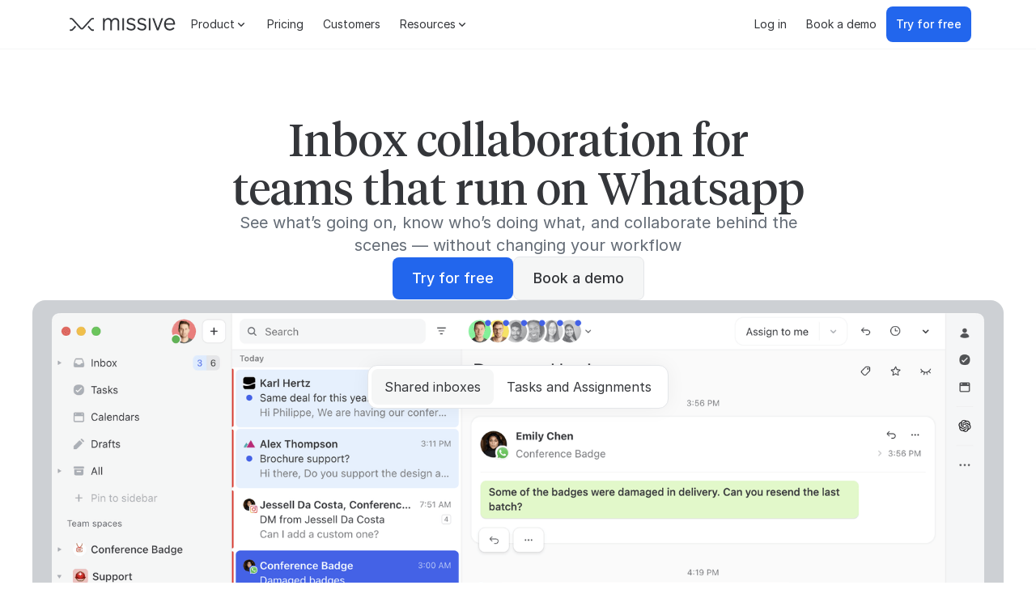

--- FILE ---
content_type: text/html; charset=utf-8
request_url: https://missiveapp.com/features/whatsapp
body_size: 46009
content:
<!DOCTYPE html><!-- Last Published: Thu Jan 22 2026 21:39:36 GMT+0000 (Coordinated Universal Time) --><html data-wf-domain="missiveapp.com" data-wf-page="679bdcf9e3abbb48a0bc38fb" data-wf-site="66c7823b4706f4a0a95d2d31" lang="en" data-wf-collection="679bdcf9e3abbb48a0bc3855" data-wf-item-slug="whatsapp"><head><meta charset="utf-8"/><title>Whatsapp Integration · Missive</title><meta content="See what’s going on, know who’s doing what, and collaborate behind the scenes — without changing your workflow" name="description"/><meta content="Whatsapp Integration · Missive" property="og:title"/><meta content="See what’s going on, know who’s doing what, and collaborate behind the scenes — without changing your workflow" property="og:description"/><meta content="Whatsapp Integration · Missive" property="twitter:title"/><meta content="See what’s going on, know who’s doing what, and collaborate behind the scenes — without changing your workflow" property="twitter:description"/><meta property="og:type" content="website"/><meta content="summary_large_image" name="twitter:card"/><meta content="width=device-width, initial-scale=1" name="viewport"/><meta content="NAVZr_4dMRzbEl-kHdYXtJDXeMbmdV5y8YB67XfxxDM" name="google-site-verification"/><link href="https://cdn.prod.website-files.com/66c7823b4706f4a0a95d2d31/css/missive.shared.ba880d199.min.css" rel="stylesheet" type="text/css" integrity="sha384-uogNGZirXuFntZYwDR5L+AdNU5xfEobIthbnjpSS8wsk9527tdlY1qKZ89bQxDSv" crossorigin="anonymous"/><script type="text/javascript">!function(o,c){var n=c.documentElement,t=" w-mod-";n.className+=t+"js",("ontouchstart"in o||o.DocumentTouch&&c instanceof DocumentTouch)&&(n.className+=t+"touch")}(window,document);</script><link href="https://cdn.prod.website-files.com/66c7823b4706f4a0a95d2d31/67100e5ec7263b51ddb97437_missive-ico.png" rel="shortcut icon" type="image/x-icon"/><link href="https://cdn.prod.website-files.com/66c7823b4706f4a0a95d2d31/67100e63f9a272804370b0ac_missive-webclip.png" rel="apple-touch-icon"/><link href="https://missiveapp.com/features/whatsapp" rel="canonical"/><script>
  !function(){var i="analytics",analytics=window[i]=window[i]||[];if(!analytics.initialize)if(analytics.invoked)window.console&&console.error&&console.error("Segment snippet included twice.");else{analytics.invoked=!0;analytics.methods=["trackSubmit","trackClick","trackLink","trackForm","pageview","identify","reset","group","track","ready","alias","debug","page","screen","once","off","on","addSourceMiddleware","addIntegrationMiddleware","setAnonymousId","addDestinationMiddleware","register"];analytics.factory=function(e){return function(){if(window[i].initialized)return window[i][e].apply(window[i],arguments);var n=Array.prototype.slice.call(arguments);if(["track","screen","alias","group","page","identify"].indexOf(e)>-1){var c=document.querySelector("link[rel='canonical']");n.push({__t:"bpc",c:c&&c.getAttribute("href")||void 0,p:location.pathname,u:location.href,s:location.search,t:document.title,r:document.referrer})}n.unshift(e);analytics.push(n);return analytics}};for(var n=0;n<analytics.methods.length;n++){var key=analytics.methods[n];analytics[key]=analytics.factory(key)}analytics.load=function(key,n){var t=document.createElement("script");t.type="text/javascript";t.async=!0;t.setAttribute("data-global-segment-analytics-key",i);t.src="https://cdn.segment.com/analytics.js/v1/" + key + "/analytics.min.js";var r=document.getElementsByTagName("script")[0];r.parentNode.insertBefore(t,r);analytics._loadOptions=n};analytics._writeKey="ZyCoJiarqHknGoVtXHzq2WurKeGHOCf7";;analytics.SNIPPET_VERSION="5.2.0";
  analytics.load("ZyCoJiarqHknGoVtXHzq2WurKeGHOCf7");
  analytics.page();
  }}();
</script>

<link
  rel="stylesheet"
  href="https://cdn.jsdelivr.net/npm/swiper@11/swiper-bundle.min.css"
/></head><body><div data-animation="default" data-collapse="medium" data-duration="400" data-easing="ease" data-easing2="ease" role="banner" class="navbar w-nav"><div class="custom-nav s-blur"><div class="flex-col--spacebetween-center mw-80"><div class="flex-col--center-center u-gap-8 navbar-custom"><a href="/" class="link-block w-inline-block"><svg viewBox="0 0 160 40" fill="currentColor" class="missive-logo"><path d="M21.2219 26.1822C21.7957 26.8188 22.6185 27.1839 23.4793 27.1839C24.3401 27.1839 25.1628 26.8188 25.7366 26.1822L36.8899 13.8084C37.1767 13.4901 37.5881 13.3076 38.0185 13.3076H39.4963C39.7751 13.3076 40.001 13.0833 40.001 12.8067V11.805C40.001 11.5285 39.7751 11.3042 39.4963 11.3042H38.0185C37.0143 11.3042 36.0544 11.7302 35.385 12.4729L24.2317 24.8466C24.0273 25.0734 23.7415 25.193 23.4322 25.1795C23.1521 25.1674 22.8921 25.03 22.7052 24.8226L11.5736 12.4729C10.9043 11.7302 9.94436 11.3042 8.94004 11.3042H7.46227C7.18352 11.3042 6.95752 11.5285 6.95752 11.805V12.8067C6.95752 13.0833 7.18352 13.3076 7.46227 13.3076H8.94004C9.37046 13.3076 9.7817 13.4901 10.0687 13.8084L21.2219 26.1822Z" class="path text-color-a"></path><path d="M38.0185 27.0533H39.4963C39.7751 27.0533 40.001 27.2775 40.001 27.5541V28.5558C40.001 28.8324 39.7751 29.0567 39.4963 29.0567H38.0185C37.0143 29.0567 36.0544 28.6307 35.3848 27.8879L31.3759 23.4403L32.7303 21.9377L36.8899 26.5524C37.1767 26.8707 37.5881 27.0533 38.0185 27.0533Z" class="path text-color-a"></path><path d="M14.2283 21.9377L10.0687 26.5524C9.7817 26.8707 9.37046 27.0533 8.94004 27.0533H7.46227C7.18339 27.0533 6.95752 27.2775 6.95752 27.5541V28.5558C6.95752 28.8324 7.18339 29.0567 7.46227 29.0567H8.94004C9.94436 29.0567 10.9043 28.6307 11.5736 27.8879L15.5826 23.4402L14.2283 21.9377Z" class="path text-color-a"></path><path d="M151.413 19.5537C151.413 19.9041 151.388 20.3294 151.339 20.5042H138.822C138.896 23.9826 140.978 26.4099 144.309 26.4099C146.391 26.4099 147.861 25.4586 148.939 24.0827L150.678 25.5089C149.159 27.4606 147.053 28.5866 144.26 28.5866C139.434 28.5866 136.373 25.1334 136.373 19.9791C136.373 14.8994 139.361 11.3213 144.04 11.3213C148.694 11.3213 151.413 14.8495 151.413 19.5537ZM144.015 13.423C141.076 13.423 139.067 15.575 138.822 18.4776H149.012C148.816 15.1999 146.71 13.423 144.015 13.423Z" class="path text-color-a"></path><path d="M127.652 25.534L132.722 11.6214H135.099L128.828 28.2866H126.452L120.181 11.6214H122.655L127.652 25.534Z&quot; fill=&quot;#34363A&quot;/&gt; &lt;path d=&quot;M117.682 28.2866H115.404V11.6217H117.682V28.2866Z" class="path text-color-a"></path><path d="M117.682 28.2866H115.404V11.6217H117.682V28.2866Z" class="path text-color-a"></path><path d="M99.9718 16.0506C99.9718 13.0479 102.397 11.3213 105.679 11.3213C108.153 11.3213 110.382 12.3472 111.803 14.2741L110.039 15.5499C109.011 14.1488 107.419 13.3982 105.557 13.3982C103.842 13.3982 102.274 14.0487 102.274 15.8252C102.274 17.5961 103.953 17.9996 106.026 18.4977L106.047 18.5027C109.182 19.2533 112.073 20.1291 112.073 23.4822C112.073 26.5348 109.648 28.5866 105.875 28.5866C102.789 28.5866 100.462 27.2355 99.237 25.1586L101.123 23.9323C102.25 25.7591 104.111 26.5348 106.047 26.5348C108.251 26.5348 109.746 25.4838 109.746 23.6821C109.746 21.753 107.972 21.3491 105.541 20.7955C105.481 20.7819 105.421 20.7682 105.361 20.7544C102.593 20.1543 99.9718 19.2034 99.9718 16.0506Z" class="path text-color-a"></path><path d="M85.1518 16.0506C85.1518 13.0479 87.5769 11.3213 90.8594 11.3213C93.3333 11.3213 95.5627 12.3472 96.9834 14.2741L95.2197 15.5499C94.1908 14.1488 92.5985 13.3982 90.7368 13.3982C89.0222 13.3982 87.4546 14.0487 87.4546 15.8252C87.4546 17.5962 89.1334 17.9996 91.2061 18.4977L91.2266 18.5027C94.3623 19.2533 97.2526 20.1291 97.2526 23.4822C97.2526 26.5348 94.8275 28.5866 91.0551 28.5866C87.9687 28.5866 85.6417 27.2355 84.417 25.1586L86.303 23.9323C87.43 25.7591 89.2918 26.5348 91.2266 26.5348C93.4314 26.5348 94.9256 25.4838 94.9256 23.6821C94.9256 21.7531 93.152 21.3492 90.7214 20.7955C90.6617 20.7819 90.6015 20.7682 90.541 20.7544C87.773 20.1543 85.1518 19.2034 85.1518 16.0506Z" class="path text-color-a"></path><path d="M81.3552 28.2866H79.077V11.6217H81.3552V28.2866Z" class="path text-color-a"></path><path d="M69.156 13.5232C66.584 13.5232 64.8203 15.5499 64.8203 19.0282V28.2866H62.5421V17.5267C62.5421 15.3998 61.685 13.5232 59.1373 13.5232C56.5654 13.5232 54.8259 15.5499 54.8259 19.0282V28.2866H52.5234V11.6214H54.8259V14.1237C56.0509 12.2973 57.692 11.3213 59.7006 11.3213C61.93 11.3213 63.6199 12.5224 64.3551 14.4741C65.5309 12.5224 67.2454 11.3213 69.6216 11.3213C73.051 11.3213 74.839 13.7985 74.839 17.0514V28.2866H72.5608V17.5267C72.5608 15.3998 71.7037 13.5232 69.156 13.5232Z" class="path text-color-a"></path></svg></a><div class="flex-col--left-center"><div data-hover="true" data-delay="250" data-w-id="ff75abb7-f2ae-cf6a-280f-9454fb523027" class="dropdown-navbar w-dropdown"><div class="button-base s-ghost u-dropdown w-dropdown-toggle"><div>Product</div><svg viewBox="0 0 16 16" fill="currentColor" class="svg-16"><path d="M8.00264 9.02075L5.1742 6.19232C4.97894 5.99706 4.66236 5.99706 4.4671 6.19232L4.11354 6.54587C3.91828 6.74113 3.91828 7.05771 4.11354 7.25298L7.64908 10.7885C7.84434 10.9838 8.16092 10.9838 8.35618 10.7885L11.8917 7.25306C12.087 7.0578 12.087 6.74122 11.8918 6.54595L11.5381 6.19233C11.3429 5.99706 11.0263 5.99706 10.831 6.19232L8.00264 9.02075Z" class="path-16"></path></svg></div><nav class="navbar-submenu w-dropdown-list"><div class="floating-menu"><div class="grid--4col mw-56 u-gap-4 u-menu-nav"><div id="w-node-_0eba859b-7026-8105-b906-7e5457d3f86b-d6d3e24e" class="flex-row--left-top"><a href="/features" class="button-base s-ghost u-width-100 w-inline-block"><div class="text-lg u-semibold">Features</div><div class="text-base text-color-b">From collaboration to automation and AI</div></a><a href="/integrations" class="button-base s-ghost u-width-100 w-inline-block"><div class="text-lg u-semibold">Integrations</div><div class="text-base text-color-b">25+ integrations to eliminate app-switching</div></a><div class="u-width-100 w-dyn-list"><div role="list" class="flex-col--left-top w-dyn-items"><div role="listitem" class="u-width-100 w-dyn-item"><a href="/changelog" class="button-base s-ghost u-width-100 w-inline-block"><div class="text-lg u-semibold">Changelog</div><div class="text-base text-color-b u-truncate">New: Rules → Add label(s) with AI</div></a></div></div></div></div><div class="flex-row--left-top"><div class="text-base text-color-b custom-margin-navbar">Use cases</div><div class="u-width-100 w-dyn-list"><div role="list" class="flex-row--left-top w-dyn-items"><div role="listitem" class="button-base s-ghost u-width-100 w-dyn-item"><a href="/usecases/contracted-services" class="text-base">Contracted services</a></div><div role="listitem" class="button-base s-ghost u-width-100 w-dyn-item"><a href="/usecases/professional-services" class="text-base">Professional services</a></div><div role="listitem" class="button-base s-ghost u-width-100 w-dyn-item"><a href="/usecases/sales" class="text-base">Sales</a></div><div role="listitem" class="button-base s-ghost u-width-100 w-dyn-item"><a href="/usecases/support" class="text-base">Support</a></div></div></div></div><div class="flex-row--left-top"><div class="text-base text-color-b custom-margin-navbar">Industries</div><div class="u-width-100 w-dyn-list"><div role="list" class="flex-row--left-top u-width-100 w-dyn-items"><div role="listitem" class="button-base s-ghost u-width-100 w-dyn-item"><a href="/solutions/accounting" class="text-base">Accounting</a></div><div role="listitem" class="button-base s-ghost u-width-100 w-dyn-item"><a href="/solutions/law" class="text-base">Law</a></div><div role="listitem" class="button-base s-ghost u-width-100 w-dyn-item"><a href="/solutions/real-estate" class="text-base">Real estate</a></div><div role="listitem" class="button-base s-ghost u-width-100 w-dyn-item"><a href="/solutions/transportation-logistics" class="text-base">Logistics</a></div></div></div></div></div></div></nav></div><a href="/pricing" class="button-base s-ghost w-button">Pricing</a><a href="/customers" class="button-base s-ghost w-button">Customers</a><div data-hover="true" data-delay="250" data-w-id="ff75abb7-f2ae-cf6a-280f-9454fb523060" class="dropdown-navbar w-dropdown"><div class="button-base s-ghost u-dropdown w-dropdown-toggle"><div>Resources </div><svg viewBox="0 0 16 16" fill="currentColor" class="svg-16"><path d="M8.00264 9.02075L5.1742 6.19232C4.97894 5.99706 4.66236 5.99706 4.4671 6.19232L4.11354 6.54587C3.91828 6.74113 3.91828 7.05771 4.11354 7.25298L7.64908 10.7885C7.84434 10.9838 8.16092 10.9838 8.35618 10.7885L11.8917 7.25306C12.087 7.0578 12.087 6.74122 11.8918 6.54595L11.5381 6.19233C11.3429 5.99706 11.0263 5.99706 10.831 6.19232L8.00264 9.02075Z" class="path-16"></path></svg></div><nav class="navbar-submenu w-dropdown-list"><div class="floating-menu"><div class="grid--4col mw-56 u-gap-4 u-menu-nav"><div id="w-node-_67d6ba3d-c92f-f85b-22c7-24150dd16471-d6d3e24e" class="flex-row--left-top"><a href="https://missiveapp.com/docs" class="button-base s-ghost u-width-100 w-inline-block"><div class="text-lg u-semibold">Help</div><div class="text-base text-color-b">Get started guide, knowledge base, and FAQ</div></a><a href="/download" class="button-base s-ghost u-width-100 w-inline-block"><div class="text-lg u-semibold">Download</div><div class="text-base text-color-b">Get Missive on all your devices</div></a><div class="u-width-100 w-dyn-list"><div role="list" class="w-dyn-items"><div role="listitem" class="w-dyn-item"><a href="/blog" class="button-base s-ghost u-width-100 w-inline-block"><div class="text-lg u-semibold">Blog</div><div class="flex-col--left-center u-gap-1"><div class="text-base text-color-b">New:</div><div class="text-base text-color-b u-truncate">The 6 best AI tools for small businesses in 2026</div></div></a></div></div></div></div><div id="w-node-c6d7a874-6d55-3356-7aac-4a1b8254e0ff-d6d3e24e" class="flex-row--left-top"><div class="text-base text-color-b custom-margin-navbar">Latest video</div><a href="https://youtu.be/CQM_p9k6eQ8" class="s-ghost flex-col--left-center u-gap-4 button-base w-inline-block"><img width="167" sizes="100vw" alt="" src="https://cdn.prod.website-files.com/66c7823b4706f4a0a95d2d31/68b702d315fa92313a768419_thumb-YT-Tailor%2Bplay.jpg" loading="lazy" srcset="https://cdn.prod.website-files.com/66c7823b4706f4a0a95d2d31/68b702d315fa92313a768419_thumb-YT-Tailor%2Bplay-p-500.jpg 500w, https://cdn.prod.website-files.com/66c7823b4706f4a0a95d2d31/68b702d315fa92313a768419_thumb-YT-Tailor%2Bplay.jpg 640w" class="img-thumb-nav"/><div class="text-lg u-semibold">The email delegation system for firm owners</div></a></div></div></div></nav></div></div></div><div class="flex-col--right-center"><a href="https://mail.missiveapp.com/#login" class="button-base s-ghost w-button">Log in</a><a href="https://calendly.com/luis-missive/missive-the-team-inbox" class="button-base s-ghost desktop-only w-button">Book a demo</a><a href="https://mail.missiveapp.com/#signup" class="button-base w-button">Try for free</a></div></div></div></div><div data-animation="default" data-collapse="medium" data-duration="400" data-easing="ease" data-easing2="ease" role="banner" class="navbar mobile-only w-nav"><div class="container mw-80"><div class="flex-col--spacebetween-center mw-80"><a href="/" class="u-link height-32 w-inline-block"><svg viewBox="0 0 160 40" fill="currentColor" class="missive-logo"><path d="M21.2219 26.1822C21.7957 26.8188 22.6185 27.1839 23.4793 27.1839C24.3401 27.1839 25.1628 26.8188 25.7366 26.1822L36.8899 13.8084C37.1767 13.4901 37.5881 13.3076 38.0185 13.3076H39.4963C39.7751 13.3076 40.001 13.0833 40.001 12.8067V11.805C40.001 11.5285 39.7751 11.3042 39.4963 11.3042H38.0185C37.0143 11.3042 36.0544 11.7302 35.385 12.4729L24.2317 24.8466C24.0273 25.0734 23.7415 25.193 23.4322 25.1795C23.1521 25.1674 22.8921 25.03 22.7052 24.8226L11.5736 12.4729C10.9043 11.7302 9.94436 11.3042 8.94004 11.3042H7.46227C7.18352 11.3042 6.95752 11.5285 6.95752 11.805V12.8067C6.95752 13.0833 7.18352 13.3076 7.46227 13.3076H8.94004C9.37046 13.3076 9.7817 13.4901 10.0687 13.8084L21.2219 26.1822Z" class="path text-color-a"></path><path d="M38.0185 27.0533H39.4963C39.7751 27.0533 40.001 27.2775 40.001 27.5541V28.5558C40.001 28.8324 39.7751 29.0567 39.4963 29.0567H38.0185C37.0143 29.0567 36.0544 28.6307 35.3848 27.8879L31.3759 23.4403L32.7303 21.9377L36.8899 26.5524C37.1767 26.8707 37.5881 27.0533 38.0185 27.0533Z" class="path text-color-a"></path><path d="M14.2283 21.9377L10.0687 26.5524C9.7817 26.8707 9.37046 27.0533 8.94004 27.0533H7.46227C7.18339 27.0533 6.95752 27.2775 6.95752 27.5541V28.5558C6.95752 28.8324 7.18339 29.0567 7.46227 29.0567H8.94004C9.94436 29.0567 10.9043 28.6307 11.5736 27.8879L15.5826 23.4402L14.2283 21.9377Z" class="path text-color-a"></path><path d="M151.413 19.5537C151.413 19.9041 151.388 20.3294 151.339 20.5042H138.822C138.896 23.9826 140.978 26.4099 144.309 26.4099C146.391 26.4099 147.861 25.4586 148.939 24.0827L150.678 25.5089C149.159 27.4606 147.053 28.5866 144.26 28.5866C139.434 28.5866 136.373 25.1334 136.373 19.9791C136.373 14.8994 139.361 11.3213 144.04 11.3213C148.694 11.3213 151.413 14.8495 151.413 19.5537ZM144.015 13.423C141.076 13.423 139.067 15.575 138.822 18.4776H149.012C148.816 15.1999 146.71 13.423 144.015 13.423Z" class="path text-color-a"></path><path d="M127.652 25.534L132.722 11.6214H135.099L128.828 28.2866H126.452L120.181 11.6214H122.655L127.652 25.534Z&quot; fill=&quot;#34363A&quot;/&gt; &lt;path d=&quot;M117.682 28.2866H115.404V11.6217H117.682V28.2866Z" class="path text-color-a"></path><path d="M117.682 28.2866H115.404V11.6217H117.682V28.2866Z" class="path text-color-a"></path><path d="M99.9718 16.0506C99.9718 13.0479 102.397 11.3213 105.679 11.3213C108.153 11.3213 110.382 12.3472 111.803 14.2741L110.039 15.5499C109.011 14.1488 107.419 13.3982 105.557 13.3982C103.842 13.3982 102.274 14.0487 102.274 15.8252C102.274 17.5961 103.953 17.9996 106.026 18.4977L106.047 18.5027C109.182 19.2533 112.073 20.1291 112.073 23.4822C112.073 26.5348 109.648 28.5866 105.875 28.5866C102.789 28.5866 100.462 27.2355 99.237 25.1586L101.123 23.9323C102.25 25.7591 104.111 26.5348 106.047 26.5348C108.251 26.5348 109.746 25.4838 109.746 23.6821C109.746 21.753 107.972 21.3491 105.541 20.7955C105.481 20.7819 105.421 20.7682 105.361 20.7544C102.593 20.1543 99.9718 19.2034 99.9718 16.0506Z" class="path text-color-a"></path><path d="M85.1518 16.0506C85.1518 13.0479 87.5769 11.3213 90.8594 11.3213C93.3333 11.3213 95.5627 12.3472 96.9834 14.2741L95.2197 15.5499C94.1908 14.1488 92.5985 13.3982 90.7368 13.3982C89.0222 13.3982 87.4546 14.0487 87.4546 15.8252C87.4546 17.5962 89.1334 17.9996 91.2061 18.4977L91.2266 18.5027C94.3623 19.2533 97.2526 20.1291 97.2526 23.4822C97.2526 26.5348 94.8275 28.5866 91.0551 28.5866C87.9687 28.5866 85.6417 27.2355 84.417 25.1586L86.303 23.9323C87.43 25.7591 89.2918 26.5348 91.2266 26.5348C93.4314 26.5348 94.9256 25.4838 94.9256 23.6821C94.9256 21.7531 93.152 21.3492 90.7214 20.7955C90.6617 20.7819 90.6015 20.7682 90.541 20.7544C87.773 20.1543 85.1518 19.2034 85.1518 16.0506Z" class="path text-color-a"></path><path d="M81.3552 28.2866H79.077V11.6217H81.3552V28.2866Z" class="path text-color-a"></path><path d="M69.156 13.5232C66.584 13.5232 64.8203 15.5499 64.8203 19.0282V28.2866H62.5421V17.5267C62.5421 15.3998 61.685 13.5232 59.1373 13.5232C56.5654 13.5232 54.8259 15.5499 54.8259 19.0282V28.2866H52.5234V11.6214H54.8259V14.1237C56.0509 12.2973 57.692 11.3213 59.7006 11.3213C61.93 11.3213 63.6199 12.5224 64.3551 14.4741C65.5309 12.5224 67.2454 11.3213 69.6216 11.3213C73.051 11.3213 74.839 13.7985 74.839 17.0514V28.2866H72.5608V17.5267C72.5608 15.3998 71.7037 13.5232 69.156 13.5232Z" class="path text-color-a"></path></svg></a><div class="flex-col--center-center u-gap-1"><a href="https://mail.missiveapp.com/#login" class="button-lg s-ghost w-button">Log in</a><a href="https://mail.missiveapp.com/#signup" class="button-lg w-button">Sign up</a><div data-hover="false" data-delay="0" class="menu-mobile w-dropdown"><div id="mobile-menu" data-w-id="82f7b31d-be2f-0df3-83b7-32c0a90b6989" class="menu-mobile-toggle w-dropdown-toggle"><svg viewBox="0 0 24 24" fill="currentColor" class="svg-24 is-closed"><path d="M2 4.875C2 4.66789 2.16789 4.5 2.375 4.5H21.625C21.8321 4.5 22 4.66789 22 4.875V5.625C22 5.83211 21.8321 6 21.625 6H2.375C2.16789 6 2 5.83211 2 5.625V4.875ZM2 11.625C2 11.4179 2.16789 11.25 2.375 11.25H21.625C21.8321 11.25 22 11.4179 22 11.625V12.375C22 12.5821 21.8321 12.75 21.625 12.75H2.375C2.16789 12.75 2 12.5821 2 12.375V11.625ZM2 18.375C2 18.1679 2.16789 18 2.375 18H21.625C21.8321 18 22 18.1679 22 18.375V19.125C22 19.3321 21.8321 19.5 21.625 19.5H2.375C2.16789 19.5 2 19.3321 2 19.125V18.375Z" fill-rule="evenodd" clip-rule="venodd" class="path-24"></path></svg><svg viewBox="0 0 24 24" fill="currentColor" class="svg-24 is-open"><path d="M5.46967 5.46967C5.76256 5.17678 6.23744 5.17678 6.53033 5.46967L12 10.9393L17.4697 5.46967C17.7626 5.17678 18.2374 5.17678 18.5303 5.46967C18.8232 5.76256 18.8232 6.23744 18.5303 6.53033L13.0607 12L18.5303 17.4697C18.8232 17.7626 18.8232 18.2374 18.5303 18.5303C18.2374 18.8232 17.7626 18.8232 17.4697 18.5303L12 13.0607L6.53033 18.5303C6.23744 18.8232 5.76256 18.8232 5.46967 18.5303C5.17678 18.2374 5.17678 17.7626 5.46967 17.4697L10.9393 12L5.46967 6.53033C5.17678 6.23744 5.17678 5.76256 5.46967 5.46967Z" fill-rule="evenodd" clip-rule="venodd" class="path-24"></path></svg></div><nav class="menu-mobile-list w-dropdown-list"><div class="flex-row--left-top u-no-shrink"><div class="text-base text-color-b custom-margin-navbar">Product</div><a href="/pricing" class="text-xl--dropdown u-semibold w-dropdown-link">Pricing</a><a href="/features" class="text-xl--dropdown u-semibold w-dropdown-link">Features</a><a href="/integrations" class="text-xl--dropdown u-semibold w-dropdown-link">Integrations</a><a href="https://calendly.com/luis-missive/missive-the-team-inbox" class="text-xl--dropdown u-semibold w-dropdown-link">Book a demo </a><a href="/download" class="text-xl--dropdown u-semibold w-dropdown-link">Download</a></div><div class="flex-row--left-top u-no-shrink"><div class="text-base text-color-b custom-margin-navbar">Resources</div><a href="/customers" class="text-xl u-spacing-2 u-semibold">Customers</a><a href="https://missiveapp.com/docs" class="text-xl u-spacing-2 u-semibold">Help center</a><a href="/blog" class="text-xl u-spacing-2 u-semibold">Blog</a></div><div class="flex-row--left-top u-no-shrink"><div class="text-base text-color-b custom-margin-navbar">Use cases</div><div class="w-dyn-list"><div role="list" class="w-dyn-items"><div role="listitem" class="u-spacing-2 w-dyn-item"><a href="/usecases/contracted-services" class="text-xl u-semibold">Contracted services</a></div><div role="listitem" class="u-spacing-2 w-dyn-item"><a href="/usecases/professional-services" class="text-xl u-semibold">Professional services</a></div><div role="listitem" class="u-spacing-2 w-dyn-item"><a href="/usecases/sales" class="text-xl u-semibold">Sales</a></div><div role="listitem" class="u-spacing-2 w-dyn-item"><a href="/usecases/support" class="text-xl u-semibold">Support</a></div></div></div></div><div class="flex-row--left-top u-no-shrink"><div class="text-base text-color-b custom-margin-navbar">Industries</div><div class="w-dyn-list"><div role="list" class="w-dyn-items"><div role="listitem" class="u-spacing-2 w-dyn-item"><a href="/solutions/accounting" class="text-xl u-semibold">Accounting</a></div><div role="listitem" class="u-spacing-2 w-dyn-item"><a href="/solutions/e-commerce" class="text-xl u-semibold">E-commerce</a></div><div role="listitem" class="u-spacing-2 w-dyn-item"><a href="/solutions/law" class="text-xl u-semibold">Law</a></div><div role="listitem" class="u-spacing-2 w-dyn-item"><a href="/solutions/real-estate" class="text-xl u-semibold">Real estate</a></div><div role="listitem" class="u-spacing-2 w-dyn-item"><a href="/solutions/transportation-logistics" class="text-xl u-semibold">Logistics</a></div></div></div></div></nav></div></div></div></div></div><section class="section--radius-8 hero"><div class="flex-row--center-top u-gap-12 mw-80"><div class="flex-row--center-top u-gap-8"><h1 class="heading-6xl u-align-center mw-44">Inbox collaboration for teams that run on Whatsapp</h1><p class="text-2xl u-align-center mw-44 text-color-b">See what’s going on, know who’s doing what, and collaborate behind the scenes — without changing your workflow</p></div><div class="flex-col--center-center u-gap-8"><a href="https://mail.missiveapp.com/#signup" class="button-xl w-button">Try for free</a><a href="https://calendly.com/luis-missive/missive-the-team-inbox" class="button-xl s-secondary w-button">Book a demo</a></div><div data-current="Tab 1" data-easing="ease" data-duration-in="300" data-duration-out="100" class="tab--feature w-tabs"><div class="tabs-content-3 w-tab-content"><div data-w-tab="Tab 1" class="w-tab-pane w--tab-active"><img width="1280" loading="lazy" alt="" src="https://cdn.prod.website-files.com/67169eb3fb1f1c5b0eaa1a6a/67a1354417ed4fb81dff49ab_img-whatsapp-teamspace.png" sizes="100vw" srcset="https://cdn.prod.website-files.com/67169eb3fb1f1c5b0eaa1a6a/67a1354417ed4fb81dff49ab_img-whatsapp-teamspace-p-500.png 500w, https://cdn.prod.website-files.com/67169eb3fb1f1c5b0eaa1a6a/67a1354417ed4fb81dff49ab_img-whatsapp-teamspace-p-800.png 800w, https://cdn.prod.website-files.com/67169eb3fb1f1c5b0eaa1a6a/67a1354417ed4fb81dff49ab_img-whatsapp-teamspace-p-1080.png 1080w, https://cdn.prod.website-files.com/67169eb3fb1f1c5b0eaa1a6a/67a1354417ed4fb81dff49ab_img-whatsapp-teamspace-p-1600.png 1600w, https://cdn.prod.website-files.com/67169eb3fb1f1c5b0eaa1a6a/67a1354417ed4fb81dff49ab_img-whatsapp-teamspace.png 2484w" class="feature-image"/></div><div data-w-tab="Tab 2" class="w-tab-pane"><img width="1280" loading="lazy" alt="" src="https://cdn.prod.website-files.com/67169eb3fb1f1c5b0eaa1a6a/67a13549df953a704f525240_img-conferencebadge-tasks.png" sizes="100vw" srcset="https://cdn.prod.website-files.com/67169eb3fb1f1c5b0eaa1a6a/67a13549df953a704f525240_img-conferencebadge-tasks-p-500.png 500w, https://cdn.prod.website-files.com/67169eb3fb1f1c5b0eaa1a6a/67a13549df953a704f525240_img-conferencebadge-tasks-p-800.png 800w, https://cdn.prod.website-files.com/67169eb3fb1f1c5b0eaa1a6a/67a13549df953a704f525240_img-conferencebadge-tasks-p-1080.png 1080w, https://cdn.prod.website-files.com/67169eb3fb1f1c5b0eaa1a6a/67a13549df953a704f525240_img-conferencebadge-tasks-p-1600.png 1600w, https://cdn.prod.website-files.com/67169eb3fb1f1c5b0eaa1a6a/67a13549df953a704f525240_img-conferencebadge-tasks.png 2484w" class="feature-image"/></div></div><div class="tabs s-outline flex-col--center-center u-sticky w-tab-menu"><a data-w-tab="Tab 1" class="button-lg s-ghost w-inline-block w-tab-link w--current"><div>Shared inboxes</div></a><a data-w-tab="Tab 2" class="button-lg s-ghost w-inline-block w-tab-link"><div>Tasks and Assignments</div></a></div></div></div></section><section class="section--radius-8"><div class="flex-row--center-top u-gap-12 mw-80"><h2 class="heading-3xl u-align-center">4500+ companies rely on Missive everyday</h2><div class="w-layout-grid grid--mobile-only"><img src="https://cdn.prod.website-files.com/66c7823b4706f4a0a95d2d31/66cdf0e78741ed84f6f0abb3_asset-logos-canny.png" loading="lazy" width="96" alt="Canny" class="img-64"/><img src="https://cdn.prod.website-files.com/66c7823b4706f4a0a95d2d31/66cdf0e7a7d6eaa2b8507a5b_asset-logos-italic.png" loading="lazy" width="96" alt="Italic" class="img-64"/><img src="https://cdn.prod.website-files.com/66c7823b4706f4a0a95d2d31/66cdf0e7b055cda14e583ca1_asset-logos-tally.png" loading="lazy" width="96" alt="Tally
" class="img-64"/><img src="https://cdn.prod.website-files.com/66c7823b4706f4a0a95d2d31/66cdf0e73714abf66a6cde6f_asset-logos-parra.png" loading="lazy" width="96" alt="By Parra" class="img-64"/><img src="https://cdn.prod.website-files.com/66c7823b4706f4a0a95d2d31/66cdf0e7b83a30ab1b6104a6_asset-logos-maple.png" loading="lazy" width="96" alt="Maple" class="img-64"/><img src="https://cdn.prod.website-files.com/66c7823b4706f4a0a95d2d31/66cdf0e71a40bc1d7358278b_asset-logos-lionize.png" loading="lazy" width="96" alt="Lionize" class="img-64"/><img src="https://cdn.prod.website-files.com/66c7823b4706f4a0a95d2d31/66cdf0e795e9b4fc55798e1b_asset-logos-buffer.png" loading="lazy" width="96" alt="Buffer" class="img-64"/><img src="https://cdn.prod.website-files.com/66c7823b4706f4a0a95d2d31/66cdf0e700d508df00eb1be6_asset-logos-everlane.png" loading="lazy" width="96" alt="Everlane" class="img-64"/><img src="https://cdn.prod.website-files.com/66c7823b4706f4a0a95d2d31/66cdf0e700d508df00eb1bf9_asset-logos-things.png" loading="lazy" width="96" alt="Things" class="img-64"/><img src="https://cdn.prod.website-files.com/66c7823b4706f4a0a95d2d31/66cdf0e8e15b7f8e2dec0256_asset-logos-crew.png" loading="lazy" width="96" alt="Crew" class="img-64"/><img src="https://cdn.prod.website-files.com/66c7823b4706f4a0a95d2d31/66cdf0e77eea5081e9a4ac45_asset-logos-reflect.png" loading="lazy" width="96" alt="Reflect" class="img-64"/><img src="https://cdn.prod.website-files.com/66c7823b4706f4a0a95d2d31/66cdf0e715aabb5be71c26f8_asset-logos-prodigi.png" loading="lazy" width="96" alt="Prodigi" class="img-64 desktop-only"/><img src="https://cdn.prod.website-files.com/66c7823b4706f4a0a95d2d31/66cdf0e7fa39c0bc533f8224_asset-logos-nebula.png" loading="lazy" width="96" alt="Nebula" class="img-64 desktop-only"/><img src="https://cdn.prod.website-files.com/66c7823b4706f4a0a95d2d31/66cdf0e7982a6c4baaa8da85_asset-logos-panic.png" loading="lazy" width="96" alt="Panic" class="img-64"/></div></div></section><section class="section--radius-8"><div class="flex-col--center-center u-gap-12 mw-80 desktop-only"><div class="flex-row--left-top u-gap-8 u-mx-50 u-space-between"><img src="https://cdn.prod.website-files.com/67169eb3fb1f1c5b0eaa1a6a/67a13156d2b2a20e10b4be29_img-Rules-SLA.png" loading="lazy" width="466" alt="" sizes="(max-width: 479px) 100vw, 466px" srcset="https://cdn.prod.website-files.com/67169eb3fb1f1c5b0eaa1a6a/67a13156d2b2a20e10b4be29_img-Rules-SLA-p-500.png 500w, https://cdn.prod.website-files.com/67169eb3fb1f1c5b0eaa1a6a/67a13156d2b2a20e10b4be29_img-Rules-SLA.png 1200w" class="feature-image u-radius-4"/></div><div class="flex-row--left-top u-gap-4 u-width-50"><h2 class="heading-3xl u-semibold">Flexible rules for limitless customization</h2><div class="rich-text-block w-richtext"><p><strong>Save time</strong> and <strong>increase efficiency</strong> with powerful <a href="https://missiveapp.com/help/rules/overview">rules</a>.</p><p><strong>✓</strong> SLA<strong>‍</strong></p><p><strong>✓</strong> Auto-reply<strong>‍</strong></p><p><strong>✓</strong> Round-robin assignment<strong>‍</strong></p><p><strong>✓</strong> Auto-label</p><p>Automate your SMS workflow, keeping conversations organized and <strong>preventing them from slipping through the cracks</strong>.</p></div></div></div><div class="flex-col--center-center u-gap-12 mw-80 mobile-only"><div class="flex-row--left-top u-gap-4 u-width-50"><h2 class="heading-3xl u-semibold">Flexible rules for limitless customization</h2><div class="rich-text-block w-richtext"><p><strong>Save time</strong> and <strong>increase efficiency</strong> with powerful <a href="https://missiveapp.com/help/rules/overview">rules</a>.</p><p><strong>✓</strong> SLA<strong>‍</strong></p><p><strong>✓</strong> Auto-reply<strong>‍</strong></p><p><strong>✓</strong> Round-robin assignment<strong>‍</strong></p><p><strong>✓</strong> Auto-label</p><p>Automate your SMS workflow, keeping conversations organized and <strong>preventing them from slipping through the cracks</strong>.</p></div></div><div class="flex-row--left-top u-gap-8 u-mx-50 u-space-between"><img src="https://cdn.prod.website-files.com/66c7823b4706f4a0a95d2d31/6761d7e5a96d9fe60ddb4442_img-collaboration-status.png" loading="lazy" width="466" sizes="(max-width: 479px) 100vw, 466px" alt="" srcset="https://cdn.prod.website-files.com/66c7823b4706f4a0a95d2d31/6761d7e5a96d9fe60ddb4442_img-collaboration-status-p-500.png 500w, https://cdn.prod.website-files.com/66c7823b4706f4a0a95d2d31/6761d7e5a96d9fe60ddb4442_img-collaboration-status-p-800.png 800w, https://cdn.prod.website-files.com/66c7823b4706f4a0a95d2d31/6761d7e5a96d9fe60ddb4442_img-collaboration-status-p-1080.png 1080w, https://cdn.prod.website-files.com/66c7823b4706f4a0a95d2d31/6761d7e5a96d9fe60ddb4442_img-collaboration-status-p-1600.png 1600w, https://cdn.prod.website-files.com/66c7823b4706f4a0a95d2d31/6761d7e5a96d9fe60ddb4442_img-collaboration-status.png 1864w" class="feature-image u-radius-4"/></div></div></section><section class="section--radius-8"><div class="flex-col--center-center u-gap-12 mw-80"><div class="flex-row--left-top u-gap-4 u-width-50"><h2 class="heading-3xl u-semibold">One solution, everywhere you go</h2><div class="rich-text-block w-richtext"><p>Managing multiple phones for your WhatsApp business account is inconvenient.</p><p>Missive offers a <strong>better way</strong> to have all <strong>messages accessible to your team members in one shared inbox</strong> on their desktop computer or phone.</p><p>Learn <a href="https://missiveapp.com/help/whatsapp/overview">how to get started with WhatsApp</a> easily.</p></div></div><div class="flex-row--left-top u-gap-8 u-mx-50 u-space-between"><img src="https://cdn.prod.website-files.com/67169eb3fb1f1c5b0eaa1a6a/67a38613654f70e480ea50ed_img-Features-multiplatforms.jpg" loading="lazy" width="466" alt="" sizes="(max-width: 479px) 100vw, 466px" srcset="https://cdn.prod.website-files.com/67169eb3fb1f1c5b0eaa1a6a/67a38613654f70e480ea50ed_img-Features-multiplatforms-p-500.jpg 500w, https://cdn.prod.website-files.com/67169eb3fb1f1c5b0eaa1a6a/67a38613654f70e480ea50ed_img-Features-multiplatforms-p-800.jpg 800w, https://cdn.prod.website-files.com/67169eb3fb1f1c5b0eaa1a6a/67a38613654f70e480ea50ed_img-Features-multiplatforms.jpg 1200w" class="feature-image u-radius-4"/></div></div></section><section data-w-id="843a2a3c-0882-093f-2533-f87f65d5f00b" class="section--radius-8"><div class="flex-row--center-top u-gap-12 mw-80"><h2 class="heading-6xl u-align-center mw-44">Incredibly powerful tools</h2><div class="text-2xl u-align-center mw-36 text-color-b">Leverage all the innovative tools we&#x27;ve developed while building the best client on the market.</div><div class="flex-row--center-top u-gap-4"><div class="flex-row--center-top u-gap-4 u-marquee"><div class="s-gradient-mask u-reverse"></div><div class="s-gradient-mask"></div><div class="flex-col--center-center u-gap-4 translatex-a"><div class="flex-col--center-center u-gap-4"><div class="token--outline"><svg viewBox="0 0 16 16" fill="currentColor" class="svg-16"><path d="M4.69642 2C4.26861 1.99992 3.85205 2.13701 3.50791 2.39116C3.16378 2.6453 2.9102 3.0031 2.78442 3.412L1.17709 8.63733C1.1184 8.82782 1.08851 9.02601 1.08842 9.22533V12C1.08842 12.5304 1.29914 13.0391 1.67421 13.4142C2.04928 13.7893 2.55799 14 3.08842 14H13.0884C13.6189 14 14.1276 13.7893 14.5026 13.4142C14.8777 13.0391 15.0884 12.5304 15.0884 12V9.22533C15.0884 9.026 15.0584 8.828 14.9998 8.63733L13.3918 3.412C13.266 3.00321 13.0125 2.64549 12.6685 2.39136C12.3245 2.13722 11.9081 2.00006 11.4804 2H4.69642ZM13.5884 8.5L12.3782 4.27792C12.3153 4.07347 12.1885 3.89457 12.0164 3.7675C11.8444 3.64043 11.6361 3.57188 11.4222 3.57192H4.75601C4.54211 3.57188 4.33383 3.64043 4.16176 3.7675C3.98969 3.89457 3.8629 4.07347 3.80001 4.27792L2.58842 8.5H4.16176C4.53324 8.49989 4.89741 8.60324 5.21345 8.79847C5.52949 8.9937 5.78491 9.27309 5.95109 9.60533L6.12176 9.94733C6.20484 10.1135 6.33256 10.2531 6.49058 10.3508C6.6486 10.4484 6.83068 10.5001 7.01642 10.5H9.16176C9.34757 10.5 9.5297 10.4482 9.68773 10.3505C9.84576 10.2527 9.97343 10.1129 10.0564 9.94667L10.2271 9.60533C10.3933 9.27309 10.6487 8.9937 10.9647 8.79847C11.2808 8.60324 11.6449 8.49989 12.0164 8.5H13.5884Z" fill-rule="evenodd" clip-rule="venodd" class="path blue-brand"></path></svg><div class="text-xl">Team inboxes</div></div><div class="token--outline"><svg viewBox="0 0 16 16" fill="currentColor" class="svg-16"><path d="M7.99994 8C9.65679 8 10.9999 6.65685 10.9999 5C10.9999 3.34315 9.65679 2 7.99994 2C6.34308 2 4.99994 3.34315 4.99994 5C4.99994 6.65685 6.34308 8 7.99994 8Z" fill-rule="evenodd" clip-rule="venodd" class="path-16 blue-brand"></path><path d="M6.90383 9C4.60949 9 2.60164 10.5932 2.04518 12.8191C2.01623 12.9348 2.02895 13.0579 2.10089 13.1531C2.45426 13.6209 3.84803 15 7.99994 15C12.1519 15 13.5456 13.6209 13.899 13.1531C13.9709 13.0579 13.9837 12.9348 13.9547 12.8191C13.3982 10.5932 11.3904 9 9.09606 9H6.90383Z" fill-rule="evenodd" clip-rule="venodd" class="path-16 blue-brand"></path></svg><div class="text-xl">Assign &amp; Watch</div></div><div class="token--outline"><svg viewBox="0 0 16 16" fill="currentColor" class="svg-16"><path d="M1 14.5001V11.8285C1 11.2981 1.21071 10.7894 1.58579 10.4143L8.26259 3.73747C8.65312 3.34695 9.28628 3.34695 9.67681 3.73747L12.2626 6.32326C12.6531 6.71378 12.6531 7.34695 12.2626 7.73747L5.58579 14.4143C5.21071 14.7894 4.70201 15.0001 4.17157 15.0001H1.5C1.22386 15.0001 1 14.7762 1 14.5001Z" fill-rule="evenodd" clip-rule="venodd" class="path blue-brand"></path><path d="M13.4749 5.41428C13.7817 5.72104 14.279 5.72103 14.5858 5.41428C15.3668 4.63323 14.8114 3.81141 14.0304 3.03036L12.8588 1.85879C12.0777 1.07774 11.3668 0.633233 10.5858 1.41428C10.279 1.72103 10.279 2.21838 10.5858 2.52513L13.4749 5.41428Z" fill-rule="evenodd" clip-rule="venodd" class="path blue-brand"></path></svg><div class="text-xl">Collaborative drafting</div></div><div class="token--outline"><svg viewBox="0 0 16 16" fill="currentColor" class="svg-16"><path d="M11.89 4.111a5.5 5.5 0 1 0 0 7.778.75.75 0 1 1 1.06 1.061A7 7 0 1 1 15 8a2.5 2.5 0 0 1-4.083 1.935A3.5 3.5 0 1 1 11.5 8a1 1 0 0 0 2 0 5.48 5.48 0 0 0-1.61-3.889ZM10 8a2 2 0 1 0-4 0 2 2 0 0 0 4 0Z" fill-rule="evenodd" clip-rule="venodd" class="path-16 blue-brand"></path></svg><div class="text-xl">Google workspace</div></div><div class="token--outline"><svg viewBox="0 0 16 16" fill="currentColor" class="svg-16"><path d="M1 8C1 4.57 4.262 2 8 2C11.738 2 15 4.57 15 8C15 11.43 11.738 14 8 14C7.577 14 7.162 13.968 6.759 13.906C5.859 14.48 4.818 14.854 3.699 14.966C3.55984 14.9799 3.41957 14.9547 3.29401 14.8931C3.16846 14.8315 3.06263 14.736 2.98847 14.6174C2.91431 14.4989 2.87478 14.3619 2.87435 14.2221C2.87391 14.0822 2.91258 13.945 2.986 13.826C3.218 13.448 3.381 13.022 3.455 12.566C1.979 11.486 1 9.86 1 8Z" fill-rule="evenodd" clip-rule="venodd" class="path-16 blue-brand"></path></svg><div class="text-xl">Internal threads</div></div><div class="token--outline"><svg viewBox="0 0 16 16" fill="currentColor" class="svg-16 text-color-c"><path d="M11.759 6.80769C12.7999 6.80769 13.6437 5.95531 13.6437 4.90385C13.6437 3.85238 12.7999 3 11.759 3C10.7181 3 9.87433 3.85238 9.87433 4.90385C9.87433 5.95531 10.7181 6.80769 11.759 6.80769Z" class="path blue-brand"></path><path d="M11.0704 7.44231C9.94146 7.44231 8.92293 8.06258 8.36646 9.01021C9.75183 9.26987 10.7191 10.093 11.4914 11.25L11.5172 11.25C14.2228 11.25 14.905 10.6056 15.3606 10.1752C15.3965 10.1413 15.431 10.1088 15.465 10.0779C15.5102 10.0175 15.5181 9.93942 15.5 9.86594C15.1504 8.45339 13.889 7.44231 12.4476 7.44231H11.0704Z" class="path blue-brand"></path><path d="M8.5129 6.53846C8.5129 7.94042 7.38784 9.07692 6 9.07692C4.61216 9.07692 3.48709 7.94042 3.48709 6.53846C3.48709 5.13651 4.61216 4 6 4C7.38784 4 8.5129 5.13651 8.5129 6.53846Z" class="path blue-brand"></path><path d="M1.01208 13.1546C1.47819 11.2712 3.16003 9.92308 5.08185 9.92308H6.91815C8.83997 9.92308 10.5218 11.2712 10.9879 13.1546C11.0122 13.2526 11.0015 13.3567 10.9413 13.4372C10.6453 13.8331 9.47779 15 6 15C2.52221 15 1.35473 13.8331 1.05874 13.4372C0.998486 13.3567 0.987829 13.2526 1.01208 13.1546Z" class="path blue-brand"></path></svg><div class="text-xl">Team spaces</div></div><div class="token--outline"><svg viewBox="0 0 16 16" fill="currentColor" class="svg-16"><path d="M1 8C1 4.57 4.262 2 8 2C11.738 2 15 4.57 15 8C15 11.43 11.738 14 8 14C7.577 14 7.162 13.968 6.759 13.906C5.859 14.48 4.818 14.854 3.699 14.966C3.55984 14.9799 3.41957 14.9547 3.29401 14.8931C3.16846 14.8315 3.06263 14.736 2.98847 14.6174C2.91431 14.4989 2.87478 14.3619 2.87435 14.2221C2.87391 14.0822 2.91258 13.945 2.986 13.826C3.218 13.448 3.381 13.022 3.455 12.566C1.979 11.486 1 9.86 1 8Z" fill-rule="evenodd" clip-rule="venodd" class="path-16 blue-brand"></path></svg><div class="text-xl">Chatrooms</div></div><div class="token--outline"><svg viewBox="0 0 16 16" fill="currentColor" class="svg-16"><path d="M11.89 4.111a5.5 5.5 0 1 0 0 7.778.75.75 0 1 1 1.06 1.061A7 7 0 1 1 15 8a2.5 2.5 0 0 1-4.083 1.935A3.5 3.5 0 1 1 11.5 8a1 1 0 0 0 2 0 5.48 5.48 0 0 0-1.61-3.889ZM10 8a2 2 0 1 0-4 0 2 2 0 0 0 4 0Z" fill-rule="evenodd" clip-rule="venodd" class="path-16 blue-brand"></path></svg><div class="text-xl">Office 365</div></div><div class="token--outline"><svg viewBox="0 0 16 16" fill="currentColor" class="svg-16"><path d="M8.543 2.232a.75.75 0 0 0-1.085 0l-5.25 5.5A.75.75 0 0 0 2.75 9H4v4a1 1 0 0 0 1 1h1a1 1 0 0 0 1-1v-1a1 1 0 1 1 2 0v1a1 1 0 0 0 1 1h1a1 1 0 0 0 1-1V9h1.25a.75.75 0 0 0 .543-1.268l-5.25-5.5Z" fill-rule="evenodd" clip-rule="venodd" class="path-16 blue-brand"></path></svg><div class="text-xl">Multiple organizations</div></div><div class="token--outline"><svg viewBox="0 0 16 16" fill="currentColor" class="svg-16"><path d="M1.5 4.5293V13.5293C1.5 14.6339 2.39543 15.5293 3.5 15.5293H13.5C14.6046 15.5293 15.5 14.6339 15.5 13.5293V4.5293C15.5 3.42473 14.6046 2.5293 13.5 2.5293H3.5C2.39543 2.5293 1.5 3.42473 1.5 4.5293ZM3 7.5293H14V13.5293C14 13.8054 13.7761 14.0293 13.5 14.0293H3.5C3.22386 14.0293 3 13.8054 3 13.5293V7.5293ZM12.75 5.5293C13.1642 5.5293 13.5 5.19351 13.5 4.7793C13.5 4.36508 13.1642 4.0293 12.75 4.0293C12.3358 4.0293 12 4.36508 12 4.7793C12 5.19351 12.3358 5.5293 12.75 5.5293ZM4.25 5.5293C4.66421 5.5293 5 5.19351 5 4.7793C5 4.36508 4.66421 4.0293 4.25 4.0293C3.83579 4.0293 3.5 4.36508 3.5 4.7793C3.5 5.19351 3.83579 5.5293 4.25 5.5293Z" fill-rule="evenodd" clip-rule="venodd" class="path-16 blue-brand"></path></svg><div class="text-xl">Calendars</div></div><div class="token--outline"><svg viewBox="0 0 16 16" fill="currentColor" class="svg-16"><path d="M1 14.5001V11.8285C1 11.2981 1.21071 10.7894 1.58579 10.4143L8.26259 3.73747C8.65312 3.34695 9.28628 3.34695 9.67681 3.73747L12.2626 6.32326C12.6531 6.71378 12.6531 7.34695 12.2626 7.73747L5.58579 14.4143C5.21071 14.7894 4.70201 15.0001 4.17157 15.0001H1.5C1.22386 15.0001 1 14.7762 1 14.5001Z" fill-rule="evenodd" clip-rule="venodd" class="path-16 blue-brand"></path><path d="M13.4749 5.41428C13.7817 5.72104 14.279 5.72103 14.5858 5.41428C15.3668 4.63323 14.8114 3.81141 14.0304 3.03036L12.8588 1.85879C12.0777 1.07774 11.3668 0.633233 10.5858 1.41428C10.279 1.72103 10.279 2.21838 10.5858 2.52513L13.4749 5.41428Z" fill-rule="evenodd" clip-rule="venodd" class="path-16 blue-brand"></path></svg><div class="text-xl">Managed signatures</div></div></div><div class="flex-col--center-center u-gap-4"><div class="token--outline"><svg viewBox="0 0 16 16" fill="currentColor" class="svg-16"><path d="M4.69642 2C4.26861 1.99992 3.85205 2.13701 3.50791 2.39116C3.16378 2.6453 2.9102 3.0031 2.78442 3.412L1.17709 8.63733C1.1184 8.82782 1.08851 9.02601 1.08842 9.22533V12C1.08842 12.5304 1.29914 13.0391 1.67421 13.4142C2.04928 13.7893 2.55799 14 3.08842 14H13.0884C13.6189 14 14.1276 13.7893 14.5026 13.4142C14.8777 13.0391 15.0884 12.5304 15.0884 12V9.22533C15.0884 9.026 15.0584 8.828 14.9998 8.63733L13.3918 3.412C13.266 3.00321 13.0125 2.64549 12.6685 2.39136C12.3245 2.13722 11.9081 2.00006 11.4804 2H4.69642ZM13.5884 8.5L12.3782 4.27792C12.3153 4.07347 12.1885 3.89457 12.0164 3.7675C11.8444 3.64043 11.6361 3.57188 11.4222 3.57192H4.75601C4.54211 3.57188 4.33383 3.64043 4.16176 3.7675C3.98969 3.89457 3.8629 4.07347 3.80001 4.27792L2.58842 8.5H4.16176C4.53324 8.49989 4.89741 8.60324 5.21345 8.79847C5.52949 8.9937 5.78491 9.27309 5.95109 9.60533L6.12176 9.94733C6.20484 10.1135 6.33256 10.2531 6.49058 10.3508C6.6486 10.4484 6.83068 10.5001 7.01642 10.5H9.16176C9.34757 10.5 9.5297 10.4482 9.68773 10.3505C9.84576 10.2527 9.97343 10.1129 10.0564 9.94667L10.2271 9.60533C10.3933 9.27309 10.6487 8.9937 10.9647 8.79847C11.2808 8.60324 11.6449 8.49989 12.0164 8.5H13.5884Z" fill-rule="evenodd" clip-rule="venodd" class="path blue-brand"></path></svg><div class="text-xl">Team inboxes</div></div><div class="token--outline"><svg viewBox="0 0 16 16" fill="currentColor" class="svg-16"><path d="M7.99994 8C9.65679 8 10.9999 6.65685 10.9999 5C10.9999 3.34315 9.65679 2 7.99994 2C6.34308 2 4.99994 3.34315 4.99994 5C4.99994 6.65685 6.34308 8 7.99994 8Z" fill-rule="evenodd" clip-rule="venodd" class="path-16 blue-brand"></path><path d="M6.90383 9C4.60949 9 2.60164 10.5932 2.04518 12.8191C2.01623 12.9348 2.02895 13.0579 2.10089 13.1531C2.45426 13.6209 3.84803 15 7.99994 15C12.1519 15 13.5456 13.6209 13.899 13.1531C13.9709 13.0579 13.9837 12.9348 13.9547 12.8191C13.3982 10.5932 11.3904 9 9.09606 9H6.90383Z" fill-rule="evenodd" clip-rule="venodd" class="path-16 blue-brand"></path></svg><div class="text-xl">Assign &amp; Watch</div></div><div class="token--outline"><svg viewBox="0 0 16 16" fill="currentColor" class="svg-16"><path d="M1 14.5001V11.8285C1 11.2981 1.21071 10.7894 1.58579 10.4143L8.26259 3.73747C8.65312 3.34695 9.28628 3.34695 9.67681 3.73747L12.2626 6.32326C12.6531 6.71378 12.6531 7.34695 12.2626 7.73747L5.58579 14.4143C5.21071 14.7894 4.70201 15.0001 4.17157 15.0001H1.5C1.22386 15.0001 1 14.7762 1 14.5001Z" fill-rule="evenodd" clip-rule="venodd" class="path blue-brand"></path><path d="M13.4749 5.41428C13.7817 5.72104 14.279 5.72103 14.5858 5.41428C15.3668 4.63323 14.8114 3.81141 14.0304 3.03036L12.8588 1.85879C12.0777 1.07774 11.3668 0.633233 10.5858 1.41428C10.279 1.72103 10.279 2.21838 10.5858 2.52513L13.4749 5.41428Z" fill-rule="evenodd" clip-rule="venodd" class="path blue-brand"></path></svg><div class="text-xl">Collaborative drafting</div></div><div class="token--outline"><svg viewBox="0 0 16 16" fill="currentColor" class="svg-16"><path d="M11.89 4.111a5.5 5.5 0 1 0 0 7.778.75.75 0 1 1 1.06 1.061A7 7 0 1 1 15 8a2.5 2.5 0 0 1-4.083 1.935A3.5 3.5 0 1 1 11.5 8a1 1 0 0 0 2 0 5.48 5.48 0 0 0-1.61-3.889ZM10 8a2 2 0 1 0-4 0 2 2 0 0 0 4 0Z" fill-rule="evenodd" clip-rule="venodd" class="path-16 blue-brand"></path></svg><div class="text-xl">Google workspace</div></div><div class="token--outline"><svg viewBox="0 0 16 16" fill="currentColor" class="svg-16"><path d="M1 8C1 4.57 4.262 2 8 2C11.738 2 15 4.57 15 8C15 11.43 11.738 14 8 14C7.577 14 7.162 13.968 6.759 13.906C5.859 14.48 4.818 14.854 3.699 14.966C3.55984 14.9799 3.41957 14.9547 3.29401 14.8931C3.16846 14.8315 3.06263 14.736 2.98847 14.6174C2.91431 14.4989 2.87478 14.3619 2.87435 14.2221C2.87391 14.0822 2.91258 13.945 2.986 13.826C3.218 13.448 3.381 13.022 3.455 12.566C1.979 11.486 1 9.86 1 8Z" fill-rule="evenodd" clip-rule="venodd" class="path-16 blue-brand"></path></svg><div class="text-xl">Internal threads</div></div><div class="token--outline"><svg viewBox="0 0 16 16" fill="currentColor" class="svg-16 text-color-c"><path d="M11.759 6.80769C12.7999 6.80769 13.6437 5.95531 13.6437 4.90385C13.6437 3.85238 12.7999 3 11.759 3C10.7181 3 9.87433 3.85238 9.87433 4.90385C9.87433 5.95531 10.7181 6.80769 11.759 6.80769Z" class="path blue-brand"></path><path d="M11.0704 7.44231C9.94146 7.44231 8.92293 8.06258 8.36646 9.01021C9.75183 9.26987 10.7191 10.093 11.4914 11.25L11.5172 11.25C14.2228 11.25 14.905 10.6056 15.3606 10.1752C15.3965 10.1413 15.431 10.1088 15.465 10.0779C15.5102 10.0175 15.5181 9.93942 15.5 9.86594C15.1504 8.45339 13.889 7.44231 12.4476 7.44231H11.0704Z" class="path blue-brand"></path><path d="M8.5129 6.53846C8.5129 7.94042 7.38784 9.07692 6 9.07692C4.61216 9.07692 3.48709 7.94042 3.48709 6.53846C3.48709 5.13651 4.61216 4 6 4C7.38784 4 8.5129 5.13651 8.5129 6.53846Z" class="path blue-brand"></path><path d="M1.01208 13.1546C1.47819 11.2712 3.16003 9.92308 5.08185 9.92308H6.91815C8.83997 9.92308 10.5218 11.2712 10.9879 13.1546C11.0122 13.2526 11.0015 13.3567 10.9413 13.4372C10.6453 13.8331 9.47779 15 6 15C2.52221 15 1.35473 13.8331 1.05874 13.4372C0.998486 13.3567 0.987829 13.2526 1.01208 13.1546Z" class="path blue-brand"></path></svg><div class="text-xl">Team spaces</div></div><div class="token--outline"><svg viewBox="0 0 16 16" fill="currentColor" class="svg-16"><path d="M1 8C1 4.57 4.262 2 8 2C11.738 2 15 4.57 15 8C15 11.43 11.738 14 8 14C7.577 14 7.162 13.968 6.759 13.906C5.859 14.48 4.818 14.854 3.699 14.966C3.55984 14.9799 3.41957 14.9547 3.29401 14.8931C3.16846 14.8315 3.06263 14.736 2.98847 14.6174C2.91431 14.4989 2.87478 14.3619 2.87435 14.2221C2.87391 14.0822 2.91258 13.945 2.986 13.826C3.218 13.448 3.381 13.022 3.455 12.566C1.979 11.486 1 9.86 1 8Z" fill-rule="evenodd" clip-rule="venodd" class="path-16 blue-brand"></path></svg><div class="text-xl">Chatrooms</div></div><div class="token--outline"><svg viewBox="0 0 16 16" fill="currentColor" class="svg-16"><path d="M11.89 4.111a5.5 5.5 0 1 0 0 7.778.75.75 0 1 1 1.06 1.061A7 7 0 1 1 15 8a2.5 2.5 0 0 1-4.083 1.935A3.5 3.5 0 1 1 11.5 8a1 1 0 0 0 2 0 5.48 5.48 0 0 0-1.61-3.889ZM10 8a2 2 0 1 0-4 0 2 2 0 0 0 4 0Z" fill-rule="evenodd" clip-rule="venodd" class="path-16 blue-brand"></path></svg><div class="text-xl">Office 365</div></div><div class="token--outline"><svg viewBox="0 0 16 16" fill="currentColor" class="svg-16"><path d="M8.543 2.232a.75.75 0 0 0-1.085 0l-5.25 5.5A.75.75 0 0 0 2.75 9H4v4a1 1 0 0 0 1 1h1a1 1 0 0 0 1-1v-1a1 1 0 1 1 2 0v1a1 1 0 0 0 1 1h1a1 1 0 0 0 1-1V9h1.25a.75.75 0 0 0 .543-1.268l-5.25-5.5Z" fill-rule="evenodd" clip-rule="venodd" class="path-16 blue-brand"></path></svg><div class="text-xl">Multiple organizations</div></div><div class="token--outline"><svg viewBox="0 0 16 16" fill="currentColor" class="svg-16"><path d="M1.5 4.5293V13.5293C1.5 14.6339 2.39543 15.5293 3.5 15.5293H13.5C14.6046 15.5293 15.5 14.6339 15.5 13.5293V4.5293C15.5 3.42473 14.6046 2.5293 13.5 2.5293H3.5C2.39543 2.5293 1.5 3.42473 1.5 4.5293ZM3 7.5293H14V13.5293C14 13.8054 13.7761 14.0293 13.5 14.0293H3.5C3.22386 14.0293 3 13.8054 3 13.5293V7.5293ZM12.75 5.5293C13.1642 5.5293 13.5 5.19351 13.5 4.7793C13.5 4.36508 13.1642 4.0293 12.75 4.0293C12.3358 4.0293 12 4.36508 12 4.7793C12 5.19351 12.3358 5.5293 12.75 5.5293ZM4.25 5.5293C4.66421 5.5293 5 5.19351 5 4.7793C5 4.36508 4.66421 4.0293 4.25 4.0293C3.83579 4.0293 3.5 4.36508 3.5 4.7793C3.5 5.19351 3.83579 5.5293 4.25 5.5293Z" fill-rule="evenodd" clip-rule="venodd" class="path-16 blue-brand"></path></svg><div class="text-xl">Calendars</div></div><div class="token--outline"><svg viewBox="0 0 16 16" fill="currentColor" class="svg-16"><path d="M1 14.5001V11.8285C1 11.2981 1.21071 10.7894 1.58579 10.4143L8.26259 3.73747C8.65312 3.34695 9.28628 3.34695 9.67681 3.73747L12.2626 6.32326C12.6531 6.71378 12.6531 7.34695 12.2626 7.73747L5.58579 14.4143C5.21071 14.7894 4.70201 15.0001 4.17157 15.0001H1.5C1.22386 15.0001 1 14.7762 1 14.5001Z" fill-rule="evenodd" clip-rule="venodd" class="path-16 blue-brand"></path><path d="M13.4749 5.41428C13.7817 5.72104 14.279 5.72103 14.5858 5.41428C15.3668 4.63323 14.8114 3.81141 14.0304 3.03036L12.8588 1.85879C12.0777 1.07774 11.3668 0.633233 10.5858 1.41428C10.279 1.72103 10.279 2.21838 10.5858 2.52513L13.4749 5.41428Z" fill-rule="evenodd" clip-rule="venodd" class="path-16 blue-brand"></path></svg><div class="text-xl">Managed signatures</div></div></div></div><div class="flex-col--center-center u-gap-4 translatex-b"><div class="flex-col--center-center u-gap-4"><div class="token--outline"><svg viewBox="0 0 16 16" fill="currentColor" class="svg-16"><path d="M7.5 1.5293C4.18629 1.5293 1.5 4.21559 1.5 7.5293V9.5293C1.5 12.843 4.18629 15.5293 7.5 15.5293H9.5C12.8137 15.5293 15.5 12.843 15.5 9.5293V7.5293C15.5 4.21559 12.8137 1.5293 9.5 1.5293H7.5ZM4.50004 9.17574C4.30478 9.371 4.30478 9.68758 4.50004 9.88285L6.48531 11.8681C6.68057 12.0634 6.99716 12.0634 7.19242 11.8681L12.4351 6.62548C12.6303 6.43022 12.6303 6.11364 12.4351 5.91838L12.0815 5.56482C11.8862 5.36956 11.5697 5.36956 11.3744 5.56482L6.83887 10.1004L5.5607 8.82219C5.36544 8.62693 5.04886 8.62692 4.8536 8.82219L4.50004 9.17574Z" fill-rule="evenodd" clip-rule="venodd" class="path-16 blue-brand"></path></svg><div class="text-xl">Tasks</div></div><div class="token--outline"><svg viewBox="0 0 16 16" fill="currentColor" class="svg-16"><path d="M7.99994 8C9.65679 8 10.9999 6.65685 10.9999 5C10.9999 3.34315 9.65679 2 7.99994 2C6.34308 2 4.99994 3.34315 4.99994 5C4.99994 6.65685 6.34308 8 7.99994 8Z" fill-rule="evenodd" clip-rule="venodd" class="path-16 blue-brand"></path><path d="M6.90383 9C4.60949 9 2.60164 10.5932 2.04518 12.8191C2.01623 12.9348 2.02895 13.0579 2.10089 13.1531C2.45426 13.6209 3.84803 15 7.99994 15C12.1519 15 13.5456 13.6209 13.899 13.1531C13.9709 13.0579 13.9837 12.9348 13.9547 12.8191C13.3982 10.5932 11.3904 9 9.09606 9H6.90383Z" fill-rule="evenodd" clip-rule="venodd" class="path-16 blue-brand"></path></svg><div class="text-xl">Auto-assignment</div></div><div class="token--outline"><svg viewBox="0 0 16 16" fill="currentColor" class="svg-16"><path d="M13.78 10.4701C13.9204 10.6107 13.9993 10.8013 13.9993 11.0001C13.9993 11.1988 13.9204 11.3894 13.78 11.5301L11.53 13.7801C11.3893 13.9205 11.1987 13.9994 11 13.9994C10.8012 13.9994 10.6106 13.9205 10.47 13.7801L8.21995 11.5301C8.14626 11.4614 8.08716 11.3786 8.04617 11.2866C8.00518 11.1946 7.98314 11.0953 7.98136 10.9946C7.97958 10.8939 7.99811 10.7939 8.03583 10.7005C8.07355 10.6071 8.12969 10.5223 8.20091 10.451C8.27213 10.3798 8.35696 10.3237 8.45035 10.2859C8.54374 10.2482 8.64377 10.2297 8.74447 10.2315C8.84518 10.2333 8.94449 10.2553 9.03649 10.2963C9.12849 10.3373 9.21129 10.3964 9.27995 10.4701L10.25 11.4401V5.75007C10.25 5.55116 10.329 5.36039 10.4696 5.21974C10.6103 5.07909 10.801 5.00007 11 5.00007C11.1989 5.00007 11.3896 5.07909 11.5303 5.21974C11.6709 5.36039 11.75 5.55116 11.75 5.75007V11.4401L12.72 10.4701C12.8606 10.3296 13.0512 10.2507 13.25 10.2507C13.4487 10.2507 13.6393 10.3296 13.78 10.4701ZM2.21995 5.53007C2.0795 5.38945 2.00061 5.19882 2.00061 5.00007C2.00061 4.80132 2.0795 4.6107 2.21995 4.47007L4.46995 2.22007C4.61058 2.07962 4.8012 2.00073 4.99995 2.00073C5.1987 2.00073 5.38933 2.07962 5.52995 2.22007L7.77995 4.47007C7.91243 4.61225 7.98455 4.80029 7.98113 4.9946C7.9777 5.1889 7.89899 5.37428 7.76157 5.51169C7.62416 5.64911 7.43877 5.72782 7.24447 5.73125C7.05017 5.73468 6.86213 5.66255 6.71995 5.53007L5.74995 4.56007V10.2501C5.74995 10.449 5.67093 10.6397 5.53028 10.7804C5.38963 10.9211 5.19886 11.0001 4.99995 11.0001C4.80104 11.0001 4.61027 10.9211 4.46962 10.7804C4.32897 10.6397 4.24995 10.449 4.24995 10.2501V4.56007L3.27995 5.53007C3.13933 5.67052 2.9487 5.74941 2.74995 5.74941C2.5512 5.74941 2.36058 5.67052 2.21995 5.53007Z" fill-rule="evenodd" clip-rule="venodd" class="path-16 blue-brand"></path></svg><div class="text-xl">Grouping and sorting</div></div><div class="token--outline"><svg viewBox="0 0 16 16" fill="currentColor" class="svg-16"><path d="M1.5 4.5293V13.5293C1.5 14.6339 2.39543 15.5293 3.5 15.5293H13.5C14.6046 15.5293 15.5 14.6339 15.5 13.5293V4.5293C15.5 3.42473 14.6046 2.5293 13.5 2.5293H3.5C2.39543 2.5293 1.5 3.42473 1.5 4.5293ZM3 7.5293H14V13.5293C14 13.8054 13.7761 14.0293 13.5 14.0293H3.5C3.22386 14.0293 3 13.8054 3 13.5293V7.5293ZM12.75 5.5293C13.1642 5.5293 13.5 5.19351 13.5 4.7793C13.5 4.36508 13.1642 4.0293 12.75 4.0293C12.3358 4.0293 12 4.36508 12 4.7793C12 5.19351 12.3358 5.5293 12.75 5.5293ZM4.25 5.5293C4.66421 5.5293 5 5.19351 5 4.7793C5 4.36508 4.66421 4.0293 4.25 4.0293C3.83579 4.0293 3.5 4.36508 3.5 4.7793C3.5 5.19351 3.83579 5.5293 4.25 5.5293Z" fill-rule="evenodd" clip-rule="venodd" class="path-16 blue-brand"></path></svg><div class="text-xl">Due date</div></div><div class="token--outline"><svg viewBox="0 0 16 16" fill="currentColor" class="svg-16"><path d="M11.89 4.111a5.5 5.5 0 1 0 0 7.778.75.75 0 1 1 1.06 1.061A7 7 0 1 1 15 8a2.5 2.5 0 0 1-4.083 1.935A3.5 3.5 0 1 1 11.5 8a1 1 0 0 0 2 0 5.48 5.48 0 0 0-1.61-3.889ZM10 8a2 2 0 1 0-4 0 2 2 0 0 0 4 0Z" fill-rule="evenodd" clip-rule="venodd" class="path-16 blue-brand"></path></svg><div class="text-xl">iCloud</div></div><div class="token--outline"><svg viewBox="0 0 16 16" fill="currentColor" class="svg-16"><path d="M10.5 1C9.8438 0.999927 9.19547 1.14339 8.60053 1.42031C8.0056 1.69723 7.47847 2.10093 7.056 2.60309C6.63353 3.10526 6.32602 3.69374 6.15501 4.32729C5.98399 4.96085 5.95361 5.62413 6.066 6.27067C6.11067 6.53067 6.04467 6.74867 5.91867 6.87467L1.58533 11.2073C1.21048 11.5824 0.999933 12.0911 1 12.6213V14.5C1 14.776 1.224 15 1.5 15H4C4.13261 15 4.25979 14.9473 4.35355 14.8535C4.44732 14.7598 4.5 14.6326 4.5 14.5V13.5H5.5C5.63261 13.5 5.75979 13.4473 5.85355 13.3535C5.94732 13.2598 6 13.1326 6 13V12H7C7.13253 11.9999 7.25967 11.9471 7.35333 11.8533L9.12533 10.0813C9.252 9.95533 9.47 9.88933 9.72933 9.93467C10.3433 10.0405 10.9725 10.0176 11.5771 9.86753C12.1818 9.71747 12.7487 9.44353 13.2419 9.063C13.7352 8.68247 14.1441 8.20367 14.4427 7.65693C14.7413 7.1102 14.9231 6.50739 14.9767 5.88671C15.0302 5.26603 14.9543 4.641 14.7537 4.05119C14.5531 3.46137 14.2323 2.91963 13.8115 2.46027C13.3907 2.0009 12.879 1.63392 12.309 1.38255C11.739 1.13119 11.123 1.00093 10.5 1ZM11.6667 5.33333C12.2189 5.33333 12.6667 4.88562 12.6667 4.33333C12.6667 3.78105 12.2189 3.33333 11.6667 3.33333C11.1144 3.33333 10.6667 3.78105 10.6667 4.33333C10.6667 4.88562 11.1144 5.33333 11.6667 5.33333Z" fill-rule="evenodd" clip-rule="venodd" class="path-16 blue-brand"></path></svg><div class="text-xl">Single Sign-On</div></div><div class="token--outline"><svg viewBox="0 0 16 16" fill="currentColor" class="svg-16"><path d="M1.5 8.5293C1.5 5.0993 4.762 2.5293 8.5 2.5293C12.238 2.5293 15.5 5.0993 15.5 8.5293C15.5 11.9593 12.238 14.5293 8.5 14.5293C8.077 14.5293 7.662 14.4973 7.259 14.4353C6.359 15.0093 5.318 15.3833 4.199 15.4953C4.05984 15.5092 3.91957 15.484 3.79401 15.4224C3.66846 15.3608 3.56263 15.2653 3.48847 15.1467C3.41431 15.0282 3.37478 14.8912 3.37435 14.7514C3.37391 14.6115 3.41258 14.4743 3.486 14.3553C3.718 13.9773 3.881 13.5513 3.955 13.0953C2.479 12.0153 1.5 10.3893 1.5 8.5293Z" fill-rule="evenodd" clip-rule="venodd" class="path-16 blue-brand"></path></svg><div class="text-xl">SMS</div></div><div class="token--outline"><svg viewBox="0 0 16 16" fill="currentColor" class="svg-16"><path d="M1.76454 6C1.40396 6 1.16444 6.37124 1.33925 6.6866C1.71266 7.36023 2.16517 7.94641 2.67624 8.44513L1.3536 9.76777C1.15834 9.96303 1.15834 10.2796 1.3536 10.4749L1.70715 10.8284C1.90242 11.0237 2.219 11.0237 2.41426 10.8284L3.82847 9.41421C3.83871 9.40397 3.84841 9.3934 3.85758 9.38253C4.49342 9.78874 5.18115 10.0914 5.89432 10.2906L5.14503 12.3493C5.05058 12.6088 5.18438 12.8957 5.44387 12.9901L5.91371 13.1611C6.1732 13.2556 6.46012 13.1218 6.55457 12.8623L7.38382 10.584C7.38735 10.5742 7.39057 10.5645 7.39347 10.5547C7.92872 10.596 8.46782 10.5826 9.00057 10.5143L9.85514 12.8622C9.94959 13.1217 10.2365 13.2555 10.496 13.161L10.9658 12.99C11.2253 12.8956 11.3591 12.6087 11.2647 12.3492L10.4743 10.1777C11.108 9.96591 11.7173 9.6702 12.283 9.29051L13.821 10.8285C14.0163 11.0238 14.3329 11.0238 14.5281 10.8285L14.8817 10.475C15.0769 10.2797 15.0769 9.96315 14.8817 9.76789L13.4415 8.32769C13.9045 7.8551 14.3163 7.30807 14.6608 6.6866C14.8356 6.37124 14.5961 6 14.2355 6H13.617C13.4368 6 13.2714 6.09876 13.1755 6.25128C10.8055 10.0204 5.19453 10.0204 2.82455 6.25128C2.72864 6.09876 2.5632 6 2.38303 6H1.76454Z" fill-rule="evenodd" clip-rule="venodd" class="path-16 blue-brand"></path></svg><div class="text-xl">Block read trackers</div></div><div class="token--outline"><svg viewBox="0 0 16 16" fill="currentColor" class="svg-16"><path d="M11.89 4.111a5.5 5.5 0 1 0 0 7.778.75.75 0 1 1 1.06 1.061A7 7 0 1 1 15 8a2.5 2.5 0 0 1-4.083 1.935A3.5 3.5 0 1 1 11.5 8a1 1 0 0 0 2 0 5.48 5.48 0 0 0-1.61-3.889ZM10 8a2 2 0 1 0-4 0 2 2 0 0 0 4 0Z" fill-rule="evenodd" clip-rule="venodd" class="path-16 blue-brand"></path></svg><div class="text-xl">IMAP</div></div><div class="token--outline"><svg viewBox="0 0 16 16" fill="currentColor" class="svg-16"><path d="M6 6.0293V5.0293C6 3.37244 7.34315 2.0293 9 2.0293C10.6569 2.0293 12 3.37244 12 5.0293V6.0293C13.1046 6.0293 14 6.92473 14 8.0293V12.0293C14 13.1339 13.1046 14.0293 12 14.0293H6C4.89543 14.0293 4 13.1339 4 12.0293V8.0293C4 6.92473 4.89543 6.0293 6 6.0293ZM11 5.0293V6.0293H7V5.0293C7 3.92473 7.89543 3.0293 9 3.0293C10.1046 3.0293 11 3.92473 11 5.0293ZM9 11.0293C9.55228 11.0293 10 10.5816 10 10.0293C10 9.47701 9.55228 9.0293 9 9.0293C8.44772 9.0293 8 9.47701 8 10.0293C8 10.5816 8.44772 11.0293 9 11.0293Z" fill-rule="evenodd" clip-rule="venodd" class="path-16 blue-brand"></path></svg><div class="text-xl">2-factor authentication</div></div><div class="token--outline"><svg viewBox="0 0 16 16" fill="currentColor" class="svg-16"><path d="M5 3.5C5 3.10218 5.15804 2.72064 5.43934 2.43934C5.72064 2.15804 6.10218 2 6.5 2H9.5C9.89782 2 10.2794 2.15804 10.5607 2.43934C10.842 2.72064 11 3.10218 11 3.5H5ZM4.5 5C4.10218 5 3.72064 5.15804 3.43934 5.43934C3.15804 5.72064 3 6.10218 3 6.5V6.541C3.16524 6.51349 3.33248 6.49978 3.5 6.5H12.5C12.67 6.5 12.837 6.514 13 6.541V6.5C13 6.10218 12.842 5.72064 12.5607 5.43934C12.2794 5.15804 11.8978 5 11.5 5H4.5ZM12.5 8H3.5C3.10218 8 2.72064 8.15804 2.43934 8.43934C2.15804 8.72064 2 9.10218 2 9.5V12.5C2 12.8978 2.15804 13.2794 2.43934 13.5607C2.72064 13.842 3.10218 14 3.5 14H12.5C12.8978 14 13.2794 13.842 13.5607 13.5607C13.842 13.2794 14 12.8978 14 12.5V9.5C14 9.10218 13.842 8.72064 13.5607 8.43934C13.2794 8.15804 12.8978 8 12.5 8Z" fill-rule="evenodd" clip-rule="evenodd" class="path-16 blue-brand"></path></svg><div class="text-xl">Integrations</div></div><div class="token--outline"><svg viewBox="0 0 16 16" fill="currentColor" class="svg-16"><path d="M1 14.5001V11.8285C1 11.2981 1.21071 10.7894 1.58579 10.4143L8.26259 3.73747C8.65312 3.34695 9.28628 3.34695 9.67681 3.73747L12.2626 6.32326C12.6531 6.71378 12.6531 7.34695 12.2626 7.73747L5.58579 14.4143C5.21071 14.7894 4.70201 15.0001 4.17157 15.0001H1.5C1.22386 15.0001 1 14.7762 1 14.5001Z" fill-rule="evenodd" clip-rule="venodd" class="path blue-brand"></path><path d="M13.4749 5.41428C13.7817 5.72104 14.279 5.72103 14.5858 5.41428C15.3668 4.63323 14.8114 3.81141 14.0304 3.03036L12.8588 1.85879C12.0777 1.07774 11.3668 0.633233 10.5858 1.41428C10.279 1.72103 10.279 2.21838 10.5858 2.52513L13.4749 5.41428Z" fill-rule="evenodd" clip-rule="evenodd" class="path blue-brand"></path></svg><div class="text-xl">Custom channels</div></div></div><div class="flex-col--center-center u-gap-4"><div class="token--outline"><svg viewBox="0 0 16 16" fill="currentColor" class="svg-16"><path d="M7.5 1.5293C4.18629 1.5293 1.5 4.21559 1.5 7.5293V9.5293C1.5 12.843 4.18629 15.5293 7.5 15.5293H9.5C12.8137 15.5293 15.5 12.843 15.5 9.5293V7.5293C15.5 4.21559 12.8137 1.5293 9.5 1.5293H7.5ZM4.50004 9.17574C4.30478 9.371 4.30478 9.68758 4.50004 9.88285L6.48531 11.8681C6.68057 12.0634 6.99716 12.0634 7.19242 11.8681L12.4351 6.62548C12.6303 6.43022 12.6303 6.11364 12.4351 5.91838L12.0815 5.56482C11.8862 5.36956 11.5697 5.36956 11.3744 5.56482L6.83887 10.1004L5.5607 8.82219C5.36544 8.62693 5.04886 8.62692 4.8536 8.82219L4.50004 9.17574Z" fill-rule="evenodd" clip-rule="venodd" class="path-16 blue-brand"></path></svg><div class="text-xl">Tasks</div></div><div class="token--outline"><svg viewBox="0 0 16 16" fill="currentColor" class="svg-16"><path d="M7.99994 8C9.65679 8 10.9999 6.65685 10.9999 5C10.9999 3.34315 9.65679 2 7.99994 2C6.34308 2 4.99994 3.34315 4.99994 5C4.99994 6.65685 6.34308 8 7.99994 8Z" fill-rule="evenodd" clip-rule="venodd" class="path-16 blue-brand"></path><path d="M6.90383 9C4.60949 9 2.60164 10.5932 2.04518 12.8191C2.01623 12.9348 2.02895 13.0579 2.10089 13.1531C2.45426 13.6209 3.84803 15 7.99994 15C12.1519 15 13.5456 13.6209 13.899 13.1531C13.9709 13.0579 13.9837 12.9348 13.9547 12.8191C13.3982 10.5932 11.3904 9 9.09606 9H6.90383Z" fill-rule="evenodd" clip-rule="venodd" class="path-16 blue-brand"></path></svg><div class="text-xl">Auto-assignment</div></div><div class="token--outline"><svg viewBox="0 0 16 16" fill="currentColor" class="svg-16"><path d="M13.78 10.4701C13.9204 10.6107 13.9993 10.8013 13.9993 11.0001C13.9993 11.1988 13.9204 11.3894 13.78 11.5301L11.53 13.7801C11.3893 13.9205 11.1987 13.9994 11 13.9994C10.8012 13.9994 10.6106 13.9205 10.47 13.7801L8.21995 11.5301C8.14626 11.4614 8.08716 11.3786 8.04617 11.2866C8.00518 11.1946 7.98314 11.0953 7.98136 10.9946C7.97958 10.8939 7.99811 10.7939 8.03583 10.7005C8.07355 10.6071 8.12969 10.5223 8.20091 10.451C8.27213 10.3798 8.35696 10.3237 8.45035 10.2859C8.54374 10.2482 8.64377 10.2297 8.74447 10.2315C8.84518 10.2333 8.94449 10.2553 9.03649 10.2963C9.12849 10.3373 9.21129 10.3964 9.27995 10.4701L10.25 11.4401V5.75007C10.25 5.55116 10.329 5.36039 10.4696 5.21974C10.6103 5.07909 10.801 5.00007 11 5.00007C11.1989 5.00007 11.3896 5.07909 11.5303 5.21974C11.6709 5.36039 11.75 5.55116 11.75 5.75007V11.4401L12.72 10.4701C12.8606 10.3296 13.0512 10.2507 13.25 10.2507C13.4487 10.2507 13.6393 10.3296 13.78 10.4701ZM2.21995 5.53007C2.0795 5.38945 2.00061 5.19882 2.00061 5.00007C2.00061 4.80132 2.0795 4.6107 2.21995 4.47007L4.46995 2.22007C4.61058 2.07962 4.8012 2.00073 4.99995 2.00073C5.1987 2.00073 5.38933 2.07962 5.52995 2.22007L7.77995 4.47007C7.91243 4.61225 7.98455 4.80029 7.98113 4.9946C7.9777 5.1889 7.89899 5.37428 7.76157 5.51169C7.62416 5.64911 7.43877 5.72782 7.24447 5.73125C7.05017 5.73468 6.86213 5.66255 6.71995 5.53007L5.74995 4.56007V10.2501C5.74995 10.449 5.67093 10.6397 5.53028 10.7804C5.38963 10.9211 5.19886 11.0001 4.99995 11.0001C4.80104 11.0001 4.61027 10.9211 4.46962 10.7804C4.32897 10.6397 4.24995 10.449 4.24995 10.2501V4.56007L3.27995 5.53007C3.13933 5.67052 2.9487 5.74941 2.74995 5.74941C2.5512 5.74941 2.36058 5.67052 2.21995 5.53007Z" fill-rule="evenodd" clip-rule="venodd" class="path-16 blue-brand"></path></svg><div class="text-xl">Grouping and sorting</div></div><div class="token--outline"><svg viewBox="0 0 16 16" fill="currentColor" class="svg-16"><path d="M1.5 4.5293V13.5293C1.5 14.6339 2.39543 15.5293 3.5 15.5293H13.5C14.6046 15.5293 15.5 14.6339 15.5 13.5293V4.5293C15.5 3.42473 14.6046 2.5293 13.5 2.5293H3.5C2.39543 2.5293 1.5 3.42473 1.5 4.5293ZM3 7.5293H14V13.5293C14 13.8054 13.7761 14.0293 13.5 14.0293H3.5C3.22386 14.0293 3 13.8054 3 13.5293V7.5293ZM12.75 5.5293C13.1642 5.5293 13.5 5.19351 13.5 4.7793C13.5 4.36508 13.1642 4.0293 12.75 4.0293C12.3358 4.0293 12 4.36508 12 4.7793C12 5.19351 12.3358 5.5293 12.75 5.5293ZM4.25 5.5293C4.66421 5.5293 5 5.19351 5 4.7793C5 4.36508 4.66421 4.0293 4.25 4.0293C3.83579 4.0293 3.5 4.36508 3.5 4.7793C3.5 5.19351 3.83579 5.5293 4.25 5.5293Z" fill-rule="evenodd" clip-rule="venodd" class="path-16 blue-brand"></path></svg><div class="text-xl">Due date</div></div><div class="token--outline"><svg viewBox="0 0 16 16" fill="currentColor" class="svg-16"><path d="M11.89 4.111a5.5 5.5 0 1 0 0 7.778.75.75 0 1 1 1.06 1.061A7 7 0 1 1 15 8a2.5 2.5 0 0 1-4.083 1.935A3.5 3.5 0 1 1 11.5 8a1 1 0 0 0 2 0 5.48 5.48 0 0 0-1.61-3.889ZM10 8a2 2 0 1 0-4 0 2 2 0 0 0 4 0Z" fill-rule="evenodd" clip-rule="venodd" class="path-16 blue-brand"></path></svg><div class="text-xl">iCloud</div></div><div class="token--outline"><svg viewBox="0 0 16 16" fill="currentColor" class="svg-16"><path d="M10.5 1C9.8438 0.999927 9.19547 1.14339 8.60053 1.42031C8.0056 1.69723 7.47847 2.10093 7.056 2.60309C6.63353 3.10526 6.32602 3.69374 6.15501 4.32729C5.98399 4.96085 5.95361 5.62413 6.066 6.27067C6.11067 6.53067 6.04467 6.74867 5.91867 6.87467L1.58533 11.2073C1.21048 11.5824 0.999933 12.0911 1 12.6213V14.5C1 14.776 1.224 15 1.5 15H4C4.13261 15 4.25979 14.9473 4.35355 14.8535C4.44732 14.7598 4.5 14.6326 4.5 14.5V13.5H5.5C5.63261 13.5 5.75979 13.4473 5.85355 13.3535C5.94732 13.2598 6 13.1326 6 13V12H7C7.13253 11.9999 7.25967 11.9471 7.35333 11.8533L9.12533 10.0813C9.252 9.95533 9.47 9.88933 9.72933 9.93467C10.3433 10.0405 10.9725 10.0176 11.5771 9.86753C12.1818 9.71747 12.7487 9.44353 13.2419 9.063C13.7352 8.68247 14.1441 8.20367 14.4427 7.65693C14.7413 7.1102 14.9231 6.50739 14.9767 5.88671C15.0302 5.26603 14.9543 4.641 14.7537 4.05119C14.5531 3.46137 14.2323 2.91963 13.8115 2.46027C13.3907 2.0009 12.879 1.63392 12.309 1.38255C11.739 1.13119 11.123 1.00093 10.5 1ZM11.6667 5.33333C12.2189 5.33333 12.6667 4.88562 12.6667 4.33333C12.6667 3.78105 12.2189 3.33333 11.6667 3.33333C11.1144 3.33333 10.6667 3.78105 10.6667 4.33333C10.6667 4.88562 11.1144 5.33333 11.6667 5.33333Z" fill-rule="evenodd" clip-rule="venodd" class="path-16 blue-brand"></path></svg><div class="text-xl">Single Sign-On</div></div><div class="token--outline"><svg viewBox="0 0 16 16" fill="currentColor" class="svg-16"><path d="M1.5 8.5293C1.5 5.0993 4.762 2.5293 8.5 2.5293C12.238 2.5293 15.5 5.0993 15.5 8.5293C15.5 11.9593 12.238 14.5293 8.5 14.5293C8.077 14.5293 7.662 14.4973 7.259 14.4353C6.359 15.0093 5.318 15.3833 4.199 15.4953C4.05984 15.5092 3.91957 15.484 3.79401 15.4224C3.66846 15.3608 3.56263 15.2653 3.48847 15.1467C3.41431 15.0282 3.37478 14.8912 3.37435 14.7514C3.37391 14.6115 3.41258 14.4743 3.486 14.3553C3.718 13.9773 3.881 13.5513 3.955 13.0953C2.479 12.0153 1.5 10.3893 1.5 8.5293Z" fill-rule="evenodd" clip-rule="venodd" class="path-16 blue-brand"></path></svg><div class="text-xl">SMS</div></div><div class="token--outline"><svg viewBox="0 0 16 16" fill="currentColor" class="svg-16"><path d="M1.76454 6C1.40396 6 1.16444 6.37124 1.33925 6.6866C1.71266 7.36023 2.16517 7.94641 2.67624 8.44513L1.3536 9.76777C1.15834 9.96303 1.15834 10.2796 1.3536 10.4749L1.70715 10.8284C1.90242 11.0237 2.219 11.0237 2.41426 10.8284L3.82847 9.41421C3.83871 9.40397 3.84841 9.3934 3.85758 9.38253C4.49342 9.78874 5.18115 10.0914 5.89432 10.2906L5.14503 12.3493C5.05058 12.6088 5.18438 12.8957 5.44387 12.9901L5.91371 13.1611C6.1732 13.2556 6.46012 13.1218 6.55457 12.8623L7.38382 10.584C7.38735 10.5742 7.39057 10.5645 7.39347 10.5547C7.92872 10.596 8.46782 10.5826 9.00057 10.5143L9.85514 12.8622C9.94959 13.1217 10.2365 13.2555 10.496 13.161L10.9658 12.99C11.2253 12.8956 11.3591 12.6087 11.2647 12.3492L10.4743 10.1777C11.108 9.96591 11.7173 9.6702 12.283 9.29051L13.821 10.8285C14.0163 11.0238 14.3329 11.0238 14.5281 10.8285L14.8817 10.475C15.0769 10.2797 15.0769 9.96315 14.8817 9.76789L13.4415 8.32769C13.9045 7.8551 14.3163 7.30807 14.6608 6.6866C14.8356 6.37124 14.5961 6 14.2355 6H13.617C13.4368 6 13.2714 6.09876 13.1755 6.25128C10.8055 10.0204 5.19453 10.0204 2.82455 6.25128C2.72864 6.09876 2.5632 6 2.38303 6H1.76454Z" fill-rule="evenodd" clip-rule="venodd" class="path-16 blue-brand"></path></svg><div class="text-xl">Block read trackers</div></div><div class="token--outline"><svg viewBox="0 0 16 16" fill="currentColor" class="svg-16"><path d="M11.89 4.111a5.5 5.5 0 1 0 0 7.778.75.75 0 1 1 1.06 1.061A7 7 0 1 1 15 8a2.5 2.5 0 0 1-4.083 1.935A3.5 3.5 0 1 1 11.5 8a1 1 0 0 0 2 0 5.48 5.48 0 0 0-1.61-3.889ZM10 8a2 2 0 1 0-4 0 2 2 0 0 0 4 0Z" fill-rule="evenodd" clip-rule="venodd" class="path-16 blue-brand"></path></svg><div class="text-xl">IMAP</div></div><div class="token--outline"><svg viewBox="0 0 16 16" fill="currentColor" class="svg-16"><path d="M6 6.0293V5.0293C6 3.37244 7.34315 2.0293 9 2.0293C10.6569 2.0293 12 3.37244 12 5.0293V6.0293C13.1046 6.0293 14 6.92473 14 8.0293V12.0293C14 13.1339 13.1046 14.0293 12 14.0293H6C4.89543 14.0293 4 13.1339 4 12.0293V8.0293C4 6.92473 4.89543 6.0293 6 6.0293ZM11 5.0293V6.0293H7V5.0293C7 3.92473 7.89543 3.0293 9 3.0293C10.1046 3.0293 11 3.92473 11 5.0293ZM9 11.0293C9.55228 11.0293 10 10.5816 10 10.0293C10 9.47701 9.55228 9.0293 9 9.0293C8.44772 9.0293 8 9.47701 8 10.0293C8 10.5816 8.44772 11.0293 9 11.0293Z" fill-rule="evenodd" clip-rule="venodd" class="path-16 blue-brand"></path></svg><div class="text-xl">2-factor authentication</div></div><div class="token--outline"><svg viewBox="0 0 16 16" fill="currentColor" class="svg-16"><path d="M5 3.5C5 3.10218 5.15804 2.72064 5.43934 2.43934C5.72064 2.15804 6.10218 2 6.5 2H9.5C9.89782 2 10.2794 2.15804 10.5607 2.43934C10.842 2.72064 11 3.10218 11 3.5H5ZM4.5 5C4.10218 5 3.72064 5.15804 3.43934 5.43934C3.15804 5.72064 3 6.10218 3 6.5V6.541C3.16524 6.51349 3.33248 6.49978 3.5 6.5H12.5C12.67 6.5 12.837 6.514 13 6.541V6.5C13 6.10218 12.842 5.72064 12.5607 5.43934C12.2794 5.15804 11.8978 5 11.5 5H4.5ZM12.5 8H3.5C3.10218 8 2.72064 8.15804 2.43934 8.43934C2.15804 8.72064 2 9.10218 2 9.5V12.5C2 12.8978 2.15804 13.2794 2.43934 13.5607C2.72064 13.842 3.10218 14 3.5 14H12.5C12.8978 14 13.2794 13.842 13.5607 13.5607C13.842 13.2794 14 12.8978 14 12.5V9.5C14 9.10218 13.842 8.72064 13.5607 8.43934C13.2794 8.15804 12.8978 8 12.5 8Z" fill-rule="evenodd" clip-rule="evenodd" class="path-16 blue-brand"></path></svg><div class="text-xl">Integrations</div></div><div class="token--outline"><svg viewBox="0 0 16 16" fill="currentColor" class="svg-16"><path d="M1 14.5001V11.8285C1 11.2981 1.21071 10.7894 1.58579 10.4143L8.26259 3.73747C8.65312 3.34695 9.28628 3.34695 9.67681 3.73747L12.2626 6.32326C12.6531 6.71378 12.6531 7.34695 12.2626 7.73747L5.58579 14.4143C5.21071 14.7894 4.70201 15.0001 4.17157 15.0001H1.5C1.22386 15.0001 1 14.7762 1 14.5001Z" fill-rule="evenodd" clip-rule="venodd" class="path blue-brand"></path><path d="M13.4749 5.41428C13.7817 5.72104 14.279 5.72103 14.5858 5.41428C15.3668 4.63323 14.8114 3.81141 14.0304 3.03036L12.8588 1.85879C12.0777 1.07774 11.3668 0.633233 10.5858 1.41428C10.279 1.72103 10.279 2.21838 10.5858 2.52513L13.4749 5.41428Z" fill-rule="evenodd" clip-rule="evenodd" class="path blue-brand"></path></svg><div class="text-xl">Custom channels</div></div></div></div><div class="flex-col--center-center u-gap-4 translatex-c"><div class="flex-col--center-center u-gap-4"><div class="token--outline"><svg viewBox="0 0 16 16" fill="currentColor" class="svg-16"><path d="M4.69642 2C4.26861 1.99992 3.85205 2.13701 3.50791 2.39116C3.16378 2.6453 2.9102 3.0031 2.78442 3.412L1.17709 8.63733C1.1184 8.82782 1.08851 9.02601 1.08842 9.22533V12C1.08842 12.5304 1.29914 13.0391 1.67421 13.4142C2.04928 13.7893 2.55799 14 3.08842 14H13.0884C13.6189 14 14.1276 13.7893 14.5026 13.4142C14.8777 13.0391 15.0884 12.5304 15.0884 12V9.22533C15.0884 9.026 15.0584 8.828 14.9998 8.63733L13.3918 3.412C13.266 3.00321 13.0125 2.64549 12.6685 2.39136C12.3245 2.13722 11.9081 2.00006 11.4804 2H4.69642ZM13.5884 8.5L12.3782 4.27792C12.3153 4.07347 12.1885 3.89457 12.0164 3.7675C11.8444 3.64043 11.6361 3.57188 11.4222 3.57192H4.75601C4.54211 3.57188 4.33383 3.64043 4.16176 3.7675C3.98969 3.89457 3.8629 4.07347 3.80001 4.27792L2.58842 8.5H4.16176C4.53324 8.49989 4.89741 8.60324 5.21345 8.79847C5.52949 8.9937 5.78491 9.27309 5.95109 9.60533L6.12176 9.94733C6.20484 10.1135 6.33256 10.2531 6.49058 10.3508C6.6486 10.4484 6.83068 10.5001 7.01642 10.5H9.16176C9.34757 10.5 9.5297 10.4482 9.68773 10.3505C9.84576 10.2527 9.97343 10.1129 10.0564 9.94667L10.2271 9.60533C10.3933 9.27309 10.6487 8.9937 10.9647 8.79847C11.2808 8.60324 11.6449 8.49989 12.0164 8.5H13.5884Z" fill-rule="evenodd" clip-rule="venodd" class="path text-color-c"></path></svg><div class="text-xl">Unified inbox</div></div><div class="token--outline"><svg viewBox="0 0 16 16" fill="currentColor" class="svg-16"><path d="M11.89 4.111a5.5 5.5 0 1 0 0 7.778.75.75 0 1 1 1.06 1.061A7 7 0 1 1 15 8a2.5 2.5 0 0 1-4.083 1.935A3.5 3.5 0 1 1 11.5 8a1 1 0 0 0 2 0 5.48 5.48 0 0 0-1.61-3.889ZM10 8a2 2 0 1 0-4 0 2 2 0 0 0 4 0Z" fill-rule="evenodd" clip-rule="venodd" class="path-16 blue-brand"></path></svg><div class="text-xl">Gmail</div></div><div class="token--outline"><svg viewBox="0 0 16 16" fill="currentColor" class="svg-16"><path d="M1.5 8.5293C1.5 6.67278 2.2375 4.8923 3.55025 3.57955C4.86301 2.26679 6.64348 1.5293 8.5 1.5293C10.3565 1.5293 12.137 2.26679 13.4497 3.57955C14.7625 4.8923 15.5 6.67278 15.5 8.5293C15.5 10.3858 14.7625 12.1663 13.4497 13.479C12.137 14.7918 10.3565 15.5293 8.5 15.5293C6.64348 15.5293 4.86301 14.7918 3.55025 13.479C2.2375 12.1663 1.5 10.3858 1.5 8.5293ZM9.25 4.2793C9.25 4.08038 9.17098 3.88962 9.03033 3.74897C8.88968 3.60831 8.69891 3.5293 8.5 3.5293C8.30109 3.5293 8.11032 3.60831 7.96967 3.74897C7.82902 3.88962 7.75 4.08038 7.75 4.2793V8.5293C7.75 8.9433 8.086 9.2793 8.5 9.2793H11.75C11.9489 9.2793 12.1397 9.20028 12.2803 9.05963C12.421 8.91897 12.5 8.72821 12.5 8.5293C12.5 8.33038 12.421 8.13962 12.2803 7.99897C12.1397 7.85831 11.9489 7.7793 11.75 7.7793H9.25V4.2793Z" fill-rule="evenodd" clip-rule="venodd" class="path-16 blue-brand"></path></svg><div class="text-xl">Snooze</div></div><div class="token--outline"><svg viewBox="0 0 16 16" fill="currentColor" class="svg-16"><path d="M14.4624 2.77121C14.4624 2.77121 14.4624 2.77746 14.4624 2.78058L10.8249 14.7768C10.7699 14.9717 10.6566 15.145 10.5002 15.2736C10.3438 15.4022 10.1518 15.4799 9.94995 15.4962C9.9212 15.4987 9.89245 15.5 9.8637 15.5C9.67457 15.5005 9.48922 15.447 9.32953 15.3457C9.16984 15.2444 9.04246 15.0995 8.96245 14.9281L6.68745 10.2593C6.66468 10.2125 6.65709 10.1598 6.66571 10.1085C6.67434 10.0572 6.69876 10.0099 6.73557 9.97308L10.3556 6.35308C10.4454 6.25855 10.4947 6.13268 10.493 6.0023C10.4914 5.87192 10.4388 5.74735 10.3466 5.65514C10.2544 5.56294 10.1299 5.51041 9.99949 5.50874C9.8691 5.50707 9.74323 5.5564 9.6487 5.64621L6.02682 9.26621C5.99005 9.30302 5.94271 9.32744 5.8914 9.33607C5.84009 9.3447 5.78736 9.3371 5.74057 9.31433L1.06745 7.03996C0.884711 6.95229 0.732927 6.81116 0.632209 6.63528C0.531492 6.45939 0.486597 6.25706 0.503473 6.05508C0.52035 5.85311 0.598201 5.66103 0.726711 5.5043C0.85522 5.34757 1.02832 5.23359 1.22307 5.17746L13.2193 1.53996H13.2287C13.3995 1.49197 13.58 1.49029 13.7517 1.53508C13.9233 1.57988 14.08 1.66954 14.2056 1.79486C14.3311 1.92019 14.4211 2.07666 14.4663 2.24824C14.5114 2.41981 14.5101 2.60031 14.4624 2.77121Z" fill-rule="evenodd" clip-rule="venodd" class="path-16 blue-brand"></path></svg><div class="text-xl">Send later</div></div><div class="token--outline"><svg viewBox="0 0 16 16" fill="currentColor" class="svg-16"><path d="M2 3.75C2 3.55109 2.07902 3.36032 2.21967 3.21967C2.36032 3.07902 2.55109 3 2.75 3H13.25C13.4489 3 13.6397 3.07902 13.7803 3.21967C13.921 3.36032 14 3.55109 14 3.75C14 3.94891 13.921 4.13968 13.7803 4.28033C13.6397 4.42098 13.4489 4.5 13.25 4.5H2.75C2.55109 4.5 2.36032 4.42098 2.21967 4.28033C2.07902 4.13968 2 3.94891 2 3.75ZM4 8C4 7.80109 4.07902 7.61032 4.21967 7.46967C4.36032 7.32902 4.55109 7.25 4.75 7.25H11.25C11.4489 7.25 11.6397 7.32902 11.7803 7.46967C11.921 7.61032 12 7.80109 12 8C12 8.19891 11.921 8.38968 11.7803 8.53033C11.6397 8.67098 11.4489 8.75 11.25 8.75H4.75C4.55109 8.75 4.36032 8.67098 4.21967 8.53033C4.07902 8.38968 4 8.19891 4 8ZM6 12.25C6 12.0511 6.07902 11.8603 6.21967 11.7197C6.36032 11.579 6.55109 11.5 6.75 11.5H9.25C9.44891 11.5 9.63968 11.579 9.78033 11.7197C9.92098 11.8603 10 12.0511 10 12.25C10 12.4489 9.92098 12.6397 9.78033 12.7803C9.63968 12.921 9.44891 13 9.25 13H6.75C6.55109 13 6.36032 12.921 6.21967 12.7803C6.07902 12.6397 6 12.4489 6 12.25Z" fill-rule="evenodd" clip-rule="venodd" class="path-16 blue-brand"></path></svg><div class="text-xl">Filters</div></div><div class="token--outline"><svg viewBox="0 0 16 16" fill="currentColor" class="svg-16"><path d="M8 8.99988C8.55228 8.99988 9 8.55216 9 7.99988C9 7.44759 8.55228 6.99988 8 6.99988C7.44772 6.99988 7 7.44759 7 7.99988C7 8.55216 7.44772 8.99988 8 8.99988Z" fill-rule="evenodd" clip-rule="venodd" class="path-16 blue-brand"></path><path d="M1 7.99989C2.6847 0.539098 13.3153 0.539097 15 7.99989C13.3153 15.4607 2.6847 15.4607 1 7.99989ZM11 7.99988C11 9.65673 9.65685 10.9999 8 10.9999C6.34315 10.9999 5 9.65673 5 7.99988C5 6.34302 6.34315 4.99988 8 4.99988C9.65685 4.99988 11 6.34302 11 7.99988Z" fill-rule="evenodd" clip-rule="venodd" class="path-16 blue-brand"></path></svg><div class="text-xl">Audit Trail</div></div><div class="token--outline"><svg viewBox="0 0 16 16" fill="currentColor" class="svg-16"><path d="M1.67674 8.3525L7.07319 2.95605C7.23068 2.79856 7.49996 2.9101 7.49996 3.13283L7.49996 6.5293L9.67091 6.5293C13.2869 6.5293 16.0717 9.74187 15.5937 13.3262C15.5636 13.5526 15.2628 13.6142 15.1495 13.4159C14.1295 11.6309 12.2312 10.5293 10.1753 10.5293L7.49996 10.5293L7.49996 13.9257C7.49996 14.1484 7.23068 14.26 7.07319 14.1025L1.67674 8.70605C1.57911 8.60842 1.57911 8.45013 1.67674 8.3525Z" fill-rule="evenodd" clip-rule="venodd" class="path-16 blue-brand"></path></svg><div class="text-xl">Undo send</div></div><div class="token--outline"><svg viewBox="0 0 16 16" fill="currentColor" class="svg-16"><path d="M8 3.89063C5.73125 3.89063 3.89063 5.73125 3.89063 8C3.89063 10.2688 5.73125 12.1094 8 12.1094C10.2688 12.1094 12.1094 10.2688 12.1094 8C12.1094 5.73125 10.2688 3.89063 8 3.89063ZM8 10.6656C6.52813 10.6656 5.33437 9.47188 5.33437 8C5.33437 6.52813 6.52813 5.33437 8 5.33437C9.47188 5.33437 10.6656 6.52813 10.6656 8C10.6656 9.47188 9.47188 10.6656 8 10.6656Z" fill-rule="evenodd" clip-rule="evenodd" class="path-16 blue-brand"></path><path d="M8 0C5.82813 0 5.55625 0.009375 4.70313 0.046875C3.85313 0.084375 3.26875 0.221875 2.7625 0.41875C2.23438 0.625 1.7875 0.896875 1.34375 1.34375C0.896875 1.7875 0.625 2.23438 0.41875 2.75938C0.221875 3.26875 0.084375 3.85 0.046875 4.7C0.009375 5.55625 0 5.82813 0 8C0 10.1719 0.009375 10.4438 0.046875 11.2969C0.084375 12.1469 0.221875 12.7313 0.41875 13.2375C0.625 13.7656 0.896875 14.2125 1.34375 14.6563C1.7875 15.1 2.23438 15.375 2.75938 15.5781C3.26875 15.775 3.85 15.9125 4.7 15.95C5.55313 15.9875 5.825 15.9969 7.99688 15.9969C10.1688 15.9969 10.4406 15.9875 11.2938 15.95C12.1438 15.9125 12.7281 15.775 13.2344 15.5781C13.7594 15.375 14.2063 15.1 14.65 14.6563C15.0938 14.2125 15.3688 13.7656 15.5719 13.2406C15.7688 12.7313 15.9063 12.15 15.9438 11.3C15.9813 10.4469 15.9906 10.175 15.9906 8.00313C15.9906 5.83125 15.9813 5.55938 15.9438 4.70625C15.9063 3.85625 15.7688 3.27188 15.5719 2.76563C15.375 2.23438 15.1031 1.7875 14.6563 1.34375C14.2125 0.9 13.7656 0.625 13.2406 0.421875C12.7313 0.225 12.15 0.0875 11.3 0.05C10.4438 0.009375 10.1719 0 8 0ZM8 1.44062C10.1375 1.44062 10.3906 1.45 11.2313 1.4875C12.0125 1.52187 12.4344 1.65313 12.7156 1.7625C13.0875 1.90625 13.3563 2.08125 13.6344 2.35938C13.9156 2.64063 14.0875 2.90625 14.2313 3.27813C14.3406 3.55938 14.4719 3.98438 14.5063 4.7625C14.5438 5.60625 14.5531 5.85938 14.5531 7.99375C14.5531 10.1313 14.5438 10.3844 14.5063 11.225C14.4719 12.0063 14.3406 12.4281 14.2313 12.7094C14.0875 13.0813 13.9125 13.35 13.6344 13.6281C13.3531 13.9094 13.0875 14.0813 12.7156 14.225C12.4344 14.3344 12.0094 14.4656 11.2313 14.5C10.3875 14.5375 10.1344 14.5469 8 14.5469C5.8625 14.5469 5.60938 14.5375 4.76875 14.5C3.9875 14.4656 3.56563 14.3344 3.28438 14.225C2.9125 14.0813 2.64375 13.9063 2.36563 13.6281C2.08438 13.3469 1.9125 13.0813 1.76875 12.7094C1.65938 12.4281 1.52813 12.0031 1.49375 11.225C1.45625 10.3813 1.44688 10.1281 1.44688 7.99375C1.44688 5.85625 1.45625 5.60312 1.49375 4.7625C1.52813 3.98125 1.65938 3.55938 1.76875 3.27813C1.9125 2.90625 2.0875 2.6375 2.36563 2.35938C2.64688 2.07813 2.9125 1.90625 3.28438 1.7625C3.56563 1.65313 3.99063 1.52187 4.76875 1.4875C5.60938 1.45 5.8625 1.44062 8 1.44062Z" fill-rule="evenodd" clip-rule="evenodd" class="path-16 blue-brand"></path><path d="M12.2719 4.68763C12.8 4.68763 13.2312 4.25951 13.2312 3.72826C13.2312 3.20013 12.8 2.76888 12.2719 2.76888C11.7438 2.76888 11.3125 3.19701 11.3125 3.72826C11.3125 4.25638 11.7406 4.68763 12.2719 4.68763Z" fill-rule="evenodd" clip-rule="evenodd" class="path-16 blue-brand"></path></svg><div class="text-xl">Instagram</div></div><div class="token--outline"><svg viewBox="0 0 16 16" fill="currentColor" class="svg-16"><path d="M1.5 8.5293C1.5 5.0993 4.762 2.5293 8.5 2.5293C12.238 2.5293 15.5 5.0993 15.5 8.5293C15.5 11.9593 12.238 14.5293 8.5 14.5293C8.077 14.5293 7.662 14.4973 7.259 14.4353C6.359 15.0093 5.318 15.3833 4.199 15.4953C4.05984 15.5092 3.91957 15.484 3.79401 15.4224C3.66846 15.3608 3.56263 15.2653 3.48847 15.1467C3.41431 15.0282 3.37478 14.8912 3.37435 14.7514C3.37391 14.6115 3.41258 14.4743 3.486 14.3553C3.718 13.9773 3.881 13.5513 3.955 13.0953C2.479 12.0153 1.5 10.3893 1.5 8.5293Z" fill-rule="evenodd" clip-rule="evenodd" class="path-16 blue-brand"></path></svg><div class="text-xl">Messenger</div></div><div class="token--outline"><svg viewBox="0 0 16 16" fill="currentColor" class="svg-16"><path d="M5 4a.75.75 0 0 1 .738.616l.252 1.388A1.25 1.25 0 0 0 6.996 7.01l1.388.252a.75.75 0 0 1 0 1.476l-1.388.252A1.25 1.25 0 0 0 5.99 9.996l-.252 1.388a.75.75 0 0 1-1.476 0L4.01 9.996A1.25 1.25 0 0 0 3.004 8.99l-1.388-.252a.75.75 0 0 1 0-1.476l1.388-.252A1.25 1.25 0 0 0 4.01 6.004l.252-1.388A.75.75 0 0 1 5 4ZM12 1a.75.75 0 0 1 .721.544l.195.682c.118.415.443.74.858.858l.682.195a.75.75 0 0 1 0 1.442l-.682.195a1.25 1.25 0 0 0-.858.858l-.195.682a.75.75 0 0 1-1.442 0l-.195-.682a1.25 1.25 0 0 0-.858-.858l-.682-.195a.75.75 0 0 1 0-1.442l.682-.195a1.25 1.25 0 0 0 .858-.858l.195-.682A.75.75 0 0 1 12 1ZM10 11a.75.75 0 0 1 .728.568.968.968 0 0 0 .704.704.75.75 0 0 1 0 1.456.968.968 0 0 0-.704.704.75.75 0 0 1-1.456 0 .968.968 0 0 0-.704-.704.75.75 0 0 1 0-1.456.968.968 0 0 0 .704-.704A.75.75 0 0 1 10 11Z" fill-rule="evenodd" clip-rule="venodd" class="path-16 blue-brand"></path></svg><div class="text-xl">Merge conversations</div></div><div class="token--outline"><svg viewBox="0 0 16 16" fill="currentColor" class="svg-16"><path d="M5 4a.75.75 0 0 1 .738.616l.252 1.388A1.25 1.25 0 0 0 6.996 7.01l1.388.252a.75.75 0 0 1 0 1.476l-1.388.252A1.25 1.25 0 0 0 5.99 9.996l-.252 1.388a.75.75 0 0 1-1.476 0L4.01 9.996A1.25 1.25 0 0 0 3.004 8.99l-1.388-.252a.75.75 0 0 1 0-1.476l1.388-.252A1.25 1.25 0 0 0 4.01 6.004l.252-1.388A.75.75 0 0 1 5 4ZM12 1a.75.75 0 0 1 .721.544l.195.682c.118.415.443.74.858.858l.682.195a.75.75 0 0 1 0 1.442l-.682.195a1.25 1.25 0 0 0-.858.858l-.195.682a.75.75 0 0 1-1.442 0l-.195-.682a1.25 1.25 0 0 0-.858-.858l-.682-.195a.75.75 0 0 1 0-1.442l.682-.195a1.25 1.25 0 0 0 .858-.858l.195-.682A.75.75 0 0 1 12 1ZM10 11a.75.75 0 0 1 .728.568.968.968 0 0 0 .704.704.75.75 0 0 1 0 1.456.968.968 0 0 0-.704.704.75.75 0 0 1-1.456 0 .968.968 0 0 0-.704-.704.75.75 0 0 1 0-1.456.968.968 0 0 0 .704-.704A.75.75 0 0 1 10 11Z" fill-rule="evenodd" clip-rule="venodd" class="path-16 blue-brand"></path></svg><div class="text-xl">Editing with AI</div></div><div class="token--outline"><svg viewBox="0 0 16 16" fill="currentColor" class="svg-16"><path d="M8 15.5C9.1046 15.5 10 14.6046 10 13.5H6C6 14.6046 6.8954 15.5 8 15.5Z" fill-rule="evenodd" clip-rule="venodd" class="path-16 blue-brand"></path><path d="M14 10.5C14 11.3284 13.3284 12 12.5 12H3.5C2.67157 12 2 11.3284 2 10.5V10.2361C2 9.9256 2.07229 9.61933 2.21115 9.34167L3 7.76393V6C3 3.23857 5.23857 1 8 1C10.7614 1 13 3.23857 13 6V7.76393L13.7889 9.34167C13.9277 9.61933 14 9.9256 14 10.2361V10.5Z" fill-rule="evenodd" clip-rule="venodd" class="path-16 blue-brand"></path></svg><div class="text-xl">Attachment reminder</div></div></div><div class="flex-col--center-center u-gap-4"><div class="token--outline"><svg viewBox="0 0 16 16" fill="currentColor" class="svg-16"><path d="M4.69642 2C4.26861 1.99992 3.85205 2.13701 3.50791 2.39116C3.16378 2.6453 2.9102 3.0031 2.78442 3.412L1.17709 8.63733C1.1184 8.82782 1.08851 9.02601 1.08842 9.22533V12C1.08842 12.5304 1.29914 13.0391 1.67421 13.4142C2.04928 13.7893 2.55799 14 3.08842 14H13.0884C13.6189 14 14.1276 13.7893 14.5026 13.4142C14.8777 13.0391 15.0884 12.5304 15.0884 12V9.22533C15.0884 9.026 15.0584 8.828 14.9998 8.63733L13.3918 3.412C13.266 3.00321 13.0125 2.64549 12.6685 2.39136C12.3245 2.13722 11.9081 2.00006 11.4804 2H4.69642ZM13.5884 8.5L12.3782 4.27792C12.3153 4.07347 12.1885 3.89457 12.0164 3.7675C11.8444 3.64043 11.6361 3.57188 11.4222 3.57192H4.75601C4.54211 3.57188 4.33383 3.64043 4.16176 3.7675C3.98969 3.89457 3.8629 4.07347 3.80001 4.27792L2.58842 8.5H4.16176C4.53324 8.49989 4.89741 8.60324 5.21345 8.79847C5.52949 8.9937 5.78491 9.27309 5.95109 9.60533L6.12176 9.94733C6.20484 10.1135 6.33256 10.2531 6.49058 10.3508C6.6486 10.4484 6.83068 10.5001 7.01642 10.5H9.16176C9.34757 10.5 9.5297 10.4482 9.68773 10.3505C9.84576 10.2527 9.97343 10.1129 10.0564 9.94667L10.2271 9.60533C10.3933 9.27309 10.6487 8.9937 10.9647 8.79847C11.2808 8.60324 11.6449 8.49989 12.0164 8.5H13.5884Z" fill-rule="evenodd" clip-rule="venodd" class="path blue-brand"></path></svg><div class="text-xl">Unified inbox</div></div><div class="token--outline"><svg viewBox="0 0 16 16" fill="currentColor" class="svg-16"><path d="M11.89 4.111a5.5 5.5 0 1 0 0 7.778.75.75 0 1 1 1.06 1.061A7 7 0 1 1 15 8a2.5 2.5 0 0 1-4.083 1.935A3.5 3.5 0 1 1 11.5 8a1 1 0 0 0 2 0 5.48 5.48 0 0 0-1.61-3.889ZM10 8a2 2 0 1 0-4 0 2 2 0 0 0 4 0Z" fill-rule="evenodd" clip-rule="venodd" class="path-16 blue-brand"></path></svg><div class="text-xl">Gmail</div></div><div class="token--outline"><svg viewBox="0 0 16 16" fill="currentColor" class="svg-16"><path d="M1.5 8.5293C1.5 6.67278 2.2375 4.8923 3.55025 3.57955C4.86301 2.26679 6.64348 1.5293 8.5 1.5293C10.3565 1.5293 12.137 2.26679 13.4497 3.57955C14.7625 4.8923 15.5 6.67278 15.5 8.5293C15.5 10.3858 14.7625 12.1663 13.4497 13.479C12.137 14.7918 10.3565 15.5293 8.5 15.5293C6.64348 15.5293 4.86301 14.7918 3.55025 13.479C2.2375 12.1663 1.5 10.3858 1.5 8.5293ZM9.25 4.2793C9.25 4.08038 9.17098 3.88962 9.03033 3.74897C8.88968 3.60831 8.69891 3.5293 8.5 3.5293C8.30109 3.5293 8.11032 3.60831 7.96967 3.74897C7.82902 3.88962 7.75 4.08038 7.75 4.2793V8.5293C7.75 8.9433 8.086 9.2793 8.5 9.2793H11.75C11.9489 9.2793 12.1397 9.20028 12.2803 9.05963C12.421 8.91897 12.5 8.72821 12.5 8.5293C12.5 8.33038 12.421 8.13962 12.2803 7.99897C12.1397 7.85831 11.9489 7.7793 11.75 7.7793H9.25V4.2793Z" fill-rule="evenodd" clip-rule="venodd" class="path-16 blue-brand"></path></svg><div class="text-xl">Snooze</div></div><div class="token--outline"><svg viewBox="0 0 16 16" fill="currentColor" class="svg-16"><path d="M14.4624 2.77121C14.4624 2.77121 14.4624 2.77746 14.4624 2.78058L10.8249 14.7768C10.7699 14.9717 10.6566 15.145 10.5002 15.2736C10.3438 15.4022 10.1518 15.4799 9.94995 15.4962C9.9212 15.4987 9.89245 15.5 9.8637 15.5C9.67457 15.5005 9.48922 15.447 9.32953 15.3457C9.16984 15.2444 9.04246 15.0995 8.96245 14.9281L6.68745 10.2593C6.66468 10.2125 6.65709 10.1598 6.66571 10.1085C6.67434 10.0572 6.69876 10.0099 6.73557 9.97308L10.3556 6.35308C10.4454 6.25855 10.4947 6.13268 10.493 6.0023C10.4914 5.87192 10.4388 5.74735 10.3466 5.65514C10.2544 5.56294 10.1299 5.51041 9.99949 5.50874C9.8691 5.50707 9.74323 5.5564 9.6487 5.64621L6.02682 9.26621C5.99005 9.30302 5.94271 9.32744 5.8914 9.33607C5.84009 9.3447 5.78736 9.3371 5.74057 9.31433L1.06745 7.03996C0.884711 6.95229 0.732927 6.81116 0.632209 6.63528C0.531492 6.45939 0.486597 6.25706 0.503473 6.05508C0.52035 5.85311 0.598201 5.66103 0.726711 5.5043C0.85522 5.34757 1.02832 5.23359 1.22307 5.17746L13.2193 1.53996H13.2287C13.3995 1.49197 13.58 1.49029 13.7517 1.53508C13.9233 1.57988 14.08 1.66954 14.2056 1.79486C14.3311 1.92019 14.4211 2.07666 14.4663 2.24824C14.5114 2.41981 14.5101 2.60031 14.4624 2.77121Z" fill-rule="evenodd" clip-rule="venodd" class="path-16 blue-brand"></path></svg><div class="text-xl">Send later</div></div><div class="token--outline"><svg viewBox="0 0 16 16" fill="currentColor" class="svg-16"><path d="M2 3.75C2 3.55109 2.07902 3.36032 2.21967 3.21967C2.36032 3.07902 2.55109 3 2.75 3H13.25C13.4489 3 13.6397 3.07902 13.7803 3.21967C13.921 3.36032 14 3.55109 14 3.75C14 3.94891 13.921 4.13968 13.7803 4.28033C13.6397 4.42098 13.4489 4.5 13.25 4.5H2.75C2.55109 4.5 2.36032 4.42098 2.21967 4.28033C2.07902 4.13968 2 3.94891 2 3.75ZM4 8C4 7.80109 4.07902 7.61032 4.21967 7.46967C4.36032 7.32902 4.55109 7.25 4.75 7.25H11.25C11.4489 7.25 11.6397 7.32902 11.7803 7.46967C11.921 7.61032 12 7.80109 12 8C12 8.19891 11.921 8.38968 11.7803 8.53033C11.6397 8.67098 11.4489 8.75 11.25 8.75H4.75C4.55109 8.75 4.36032 8.67098 4.21967 8.53033C4.07902 8.38968 4 8.19891 4 8ZM6 12.25C6 12.0511 6.07902 11.8603 6.21967 11.7197C6.36032 11.579 6.55109 11.5 6.75 11.5H9.25C9.44891 11.5 9.63968 11.579 9.78033 11.7197C9.92098 11.8603 10 12.0511 10 12.25C10 12.4489 9.92098 12.6397 9.78033 12.7803C9.63968 12.921 9.44891 13 9.25 13H6.75C6.55109 13 6.36032 12.921 6.21967 12.7803C6.07902 12.6397 6 12.4489 6 12.25Z" fill-rule="evenodd" clip-rule="venodd" class="path-16 blue-brand"></path></svg><div class="text-xl">Filters</div></div><div class="token--outline"><svg viewBox="0 0 16 16" fill="currentColor" class="svg-16"><path d="M8 8.99988C8.55228 8.99988 9 8.55216 9 7.99988C9 7.44759 8.55228 6.99988 8 6.99988C7.44772 6.99988 7 7.44759 7 7.99988C7 8.55216 7.44772 8.99988 8 8.99988Z" fill-rule="evenodd" clip-rule="venodd" class="path-16 blue-brand"></path><path d="M1 7.99989C2.6847 0.539098 13.3153 0.539097 15 7.99989C13.3153 15.4607 2.6847 15.4607 1 7.99989ZM11 7.99988C11 9.65673 9.65685 10.9999 8 10.9999C6.34315 10.9999 5 9.65673 5 7.99988C5 6.34302 6.34315 4.99988 8 4.99988C9.65685 4.99988 11 6.34302 11 7.99988Z" fill-rule="evenodd" clip-rule="venodd" class="path-16 blue-brand"></path></svg><div class="text-xl">Audit Trail</div></div><div class="token--outline"><svg viewBox="0 0 16 16" fill="currentColor" class="svg-16"><path d="M1.67674 8.3525L7.07319 2.95605C7.23068 2.79856 7.49996 2.9101 7.49996 3.13283L7.49996 6.5293L9.67091 6.5293C13.2869 6.5293 16.0717 9.74187 15.5937 13.3262C15.5636 13.5526 15.2628 13.6142 15.1495 13.4159C14.1295 11.6309 12.2312 10.5293 10.1753 10.5293L7.49996 10.5293L7.49996 13.9257C7.49996 14.1484 7.23068 14.26 7.07319 14.1025L1.67674 8.70605C1.57911 8.60842 1.57911 8.45013 1.67674 8.3525Z" fill-rule="evenodd" clip-rule="venodd" class="path-16 blue-brand"></path></svg><div class="text-xl">Undo send</div></div><div class="token--outline"><svg viewBox="0 0 16 16" fill="currentColor" class="svg-16"><path d="M8 3.89063C5.73125 3.89063 3.89063 5.73125 3.89063 8C3.89063 10.2688 5.73125 12.1094 8 12.1094C10.2688 12.1094 12.1094 10.2688 12.1094 8C12.1094 5.73125 10.2688 3.89063 8 3.89063ZM8 10.6656C6.52813 10.6656 5.33437 9.47188 5.33437 8C5.33437 6.52813 6.52813 5.33437 8 5.33437C9.47188 5.33437 10.6656 6.52813 10.6656 8C10.6656 9.47188 9.47188 10.6656 8 10.6656Z" fill-rule="evenodd" clip-rule="evenodd" class="path-16 blue-brand"></path><path d="M8 0C5.82813 0 5.55625 0.009375 4.70313 0.046875C3.85313 0.084375 3.26875 0.221875 2.7625 0.41875C2.23438 0.625 1.7875 0.896875 1.34375 1.34375C0.896875 1.7875 0.625 2.23438 0.41875 2.75938C0.221875 3.26875 0.084375 3.85 0.046875 4.7C0.009375 5.55625 0 5.82813 0 8C0 10.1719 0.009375 10.4438 0.046875 11.2969C0.084375 12.1469 0.221875 12.7313 0.41875 13.2375C0.625 13.7656 0.896875 14.2125 1.34375 14.6563C1.7875 15.1 2.23438 15.375 2.75938 15.5781C3.26875 15.775 3.85 15.9125 4.7 15.95C5.55313 15.9875 5.825 15.9969 7.99688 15.9969C10.1688 15.9969 10.4406 15.9875 11.2938 15.95C12.1438 15.9125 12.7281 15.775 13.2344 15.5781C13.7594 15.375 14.2063 15.1 14.65 14.6563C15.0938 14.2125 15.3688 13.7656 15.5719 13.2406C15.7688 12.7313 15.9063 12.15 15.9438 11.3C15.9813 10.4469 15.9906 10.175 15.9906 8.00313C15.9906 5.83125 15.9813 5.55938 15.9438 4.70625C15.9063 3.85625 15.7688 3.27188 15.5719 2.76563C15.375 2.23438 15.1031 1.7875 14.6563 1.34375C14.2125 0.9 13.7656 0.625 13.2406 0.421875C12.7313 0.225 12.15 0.0875 11.3 0.05C10.4438 0.009375 10.1719 0 8 0ZM8 1.44062C10.1375 1.44062 10.3906 1.45 11.2313 1.4875C12.0125 1.52187 12.4344 1.65313 12.7156 1.7625C13.0875 1.90625 13.3563 2.08125 13.6344 2.35938C13.9156 2.64063 14.0875 2.90625 14.2313 3.27813C14.3406 3.55938 14.4719 3.98438 14.5063 4.7625C14.5438 5.60625 14.5531 5.85938 14.5531 7.99375C14.5531 10.1313 14.5438 10.3844 14.5063 11.225C14.4719 12.0063 14.3406 12.4281 14.2313 12.7094C14.0875 13.0813 13.9125 13.35 13.6344 13.6281C13.3531 13.9094 13.0875 14.0813 12.7156 14.225C12.4344 14.3344 12.0094 14.4656 11.2313 14.5C10.3875 14.5375 10.1344 14.5469 8 14.5469C5.8625 14.5469 5.60938 14.5375 4.76875 14.5C3.9875 14.4656 3.56563 14.3344 3.28438 14.225C2.9125 14.0813 2.64375 13.9063 2.36563 13.6281C2.08438 13.3469 1.9125 13.0813 1.76875 12.7094C1.65938 12.4281 1.52813 12.0031 1.49375 11.225C1.45625 10.3813 1.44688 10.1281 1.44688 7.99375C1.44688 5.85625 1.45625 5.60312 1.49375 4.7625C1.52813 3.98125 1.65938 3.55938 1.76875 3.27813C1.9125 2.90625 2.0875 2.6375 2.36563 2.35938C2.64688 2.07813 2.9125 1.90625 3.28438 1.7625C3.56563 1.65313 3.99063 1.52187 4.76875 1.4875C5.60938 1.45 5.8625 1.44062 8 1.44062Z" fill-rule="evenodd" clip-rule="evenodd" class="path-16 blue-brand"></path><path d="M12.2719 4.68763C12.8 4.68763 13.2312 4.25951 13.2312 3.72826C13.2312 3.20013 12.8 2.76888 12.2719 2.76888C11.7438 2.76888 11.3125 3.19701 11.3125 3.72826C11.3125 4.25638 11.7406 4.68763 12.2719 4.68763Z" fill-rule="evenodd" clip-rule="evenodd" class="path-16 blue-brand"></path></svg><div class="text-xl">Instagram</div></div><div class="token--outline"><svg viewBox="0 0 16 16" fill="currentColor" class="svg-16"><path d="M1.5 8.5293C1.5 5.0993 4.762 2.5293 8.5 2.5293C12.238 2.5293 15.5 5.0993 15.5 8.5293C15.5 11.9593 12.238 14.5293 8.5 14.5293C8.077 14.5293 7.662 14.4973 7.259 14.4353C6.359 15.0093 5.318 15.3833 4.199 15.4953C4.05984 15.5092 3.91957 15.484 3.79401 15.4224C3.66846 15.3608 3.56263 15.2653 3.48847 15.1467C3.41431 15.0282 3.37478 14.8912 3.37435 14.7514C3.37391 14.6115 3.41258 14.4743 3.486 14.3553C3.718 13.9773 3.881 13.5513 3.955 13.0953C2.479 12.0153 1.5 10.3893 1.5 8.5293Z" fill-rule="evenodd" clip-rule="evenodd" class="path-16 blue-brand"></path></svg><div class="text-xl">Messenger</div></div><div class="token--outline"><svg viewBox="0 0 16 16" fill="currentColor" class="svg-16"><path d="M5 4a.75.75 0 0 1 .738.616l.252 1.388A1.25 1.25 0 0 0 6.996 7.01l1.388.252a.75.75 0 0 1 0 1.476l-1.388.252A1.25 1.25 0 0 0 5.99 9.996l-.252 1.388a.75.75 0 0 1-1.476 0L4.01 9.996A1.25 1.25 0 0 0 3.004 8.99l-1.388-.252a.75.75 0 0 1 0-1.476l1.388-.252A1.25 1.25 0 0 0 4.01 6.004l.252-1.388A.75.75 0 0 1 5 4ZM12 1a.75.75 0 0 1 .721.544l.195.682c.118.415.443.74.858.858l.682.195a.75.75 0 0 1 0 1.442l-.682.195a1.25 1.25 0 0 0-.858.858l-.195.682a.75.75 0 0 1-1.442 0l-.195-.682a1.25 1.25 0 0 0-.858-.858l-.682-.195a.75.75 0 0 1 0-1.442l.682-.195a1.25 1.25 0 0 0 .858-.858l.195-.682A.75.75 0 0 1 12 1ZM10 11a.75.75 0 0 1 .728.568.968.968 0 0 0 .704.704.75.75 0 0 1 0 1.456.968.968 0 0 0-.704.704.75.75 0 0 1-1.456 0 .968.968 0 0 0-.704-.704.75.75 0 0 1 0-1.456.968.968 0 0 0 .704-.704A.75.75 0 0 1 10 11Z" fill-rule="evenodd" clip-rule="venodd" class="path-16 blue-brand"></path></svg><div class="text-xl">Merge conversations</div></div><div class="token--outline"><svg viewBox="0 0 16 16" fill="currentColor" class="svg-16"><path d="M5 4a.75.75 0 0 1 .738.616l.252 1.388A1.25 1.25 0 0 0 6.996 7.01l1.388.252a.75.75 0 0 1 0 1.476l-1.388.252A1.25 1.25 0 0 0 5.99 9.996l-.252 1.388a.75.75 0 0 1-1.476 0L4.01 9.996A1.25 1.25 0 0 0 3.004 8.99l-1.388-.252a.75.75 0 0 1 0-1.476l1.388-.252A1.25 1.25 0 0 0 4.01 6.004l.252-1.388A.75.75 0 0 1 5 4ZM12 1a.75.75 0 0 1 .721.544l.195.682c.118.415.443.74.858.858l.682.195a.75.75 0 0 1 0 1.442l-.682.195a1.25 1.25 0 0 0-.858.858l-.195.682a.75.75 0 0 1-1.442 0l-.195-.682a1.25 1.25 0 0 0-.858-.858l-.682-.195a.75.75 0 0 1 0-1.442l.682-.195a1.25 1.25 0 0 0 .858-.858l.195-.682A.75.75 0 0 1 12 1ZM10 11a.75.75 0 0 1 .728.568.968.968 0 0 0 .704.704.75.75 0 0 1 0 1.456.968.968 0 0 0-.704.704.75.75 0 0 1-1.456 0 .968.968 0 0 0-.704-.704.75.75 0 0 1 0-1.456.968.968 0 0 0 .704-.704A.75.75 0 0 1 10 11Z" fill-rule="evenodd" clip-rule="venodd" class="path-16 blue-brand"></path></svg><div class="text-xl">Editing with AI</div></div><div class="token--outline"><svg viewBox="0 0 16 16" fill="currentColor" class="svg-16"><path d="M8 15.5C9.1046 15.5 10 14.6046 10 13.5H6C6 14.6046 6.8954 15.5 8 15.5Z" fill-rule="evenodd" clip-rule="venodd" class="path-16 blue-brand"></path><path d="M14 10.5C14 11.3284 13.3284 12 12.5 12H3.5C2.67157 12 2 11.3284 2 10.5V10.2361C2 9.9256 2.07229 9.61933 2.21115 9.34167L3 7.76393V6C3 3.23857 5.23857 1 8 1C10.7614 1 13 3.23857 13 6V7.76393L13.7889 9.34167C13.9277 9.61933 14 9.9256 14 10.2361V10.5Z" fill-rule="evenodd" clip-rule="venodd" class="path-16 blue-brand"></path></svg><div class="text-xl">Attachment reminder</div></div></div></div><div class="flex-col--center-center u-gap-4 translatex-d"><div class="flex-col--center-center u-gap-4"><div class="token--outline"><svg viewBox="0 0 16 16" fill="currentColor" class="svg-16"><path d="M3.0753 9C2.85671 9 2.74339 8.73923 2.89254 8.57942L9.00221 2.03334C9.1647 1.85925 9.45551 1.9894 9.43395 2.22656L9 7H12.9247C13.1433 7 13.2566 7.26077 13.1075 7.42058L6.99779 13.9667C6.8353 14.1407 6.54449 14.0106 6.56605 13.7734L7 9H3.0753Z" fill-rule="evenodd" clip-rule="evenodd" class="path-16 blue-brand"></path></svg><div class="text-xl">Rules and automations</div></div><div class="token--outline"><svg viewBox="0 0 16 16" fill="currentColor" class="svg-16"><path d="M-0.0860879 8.11508C-0.867136 8.89613 -0.867138 10.1625 -0.0860893 10.9435L4.08548 15.1151C4.86653 15.8961 6.13286 15.8961 6.91391 15.1151L11.9139 10.1151C12.289 9.74001 12.4997 9.2313 12.4997 8.70087L12.4997 4.5293C12.4997 3.42473 11.6043 2.5293 10.4997 2.5293L6.32813 2.5293C5.79769 2.5293 5.28899 2.74001 4.91391 3.11508L-0.0860879 8.11508ZM8.49976 7.5293C9.05204 7.5293 9.49976 7.08158 9.49976 6.5293C9.49976 5.97701 9.05204 5.5293 8.49976 5.5293C7.94747 5.5293 7.49976 5.97701 7.49976 6.5293C7.49976 7.08158 7.94747 7.5293 8.49976 7.5293Z" fill-rule="evenodd" clip-rule="evenodd" class="path-16 blue-brand"></path></svg><div class="text-xl">Labels</div></div><div class="token--outline"><svg viewBox="0 0 16 16" fill="currentColor" class="svg-16"><path d="M5 3.5C5 3.10218 5.15804 2.72064 5.43934 2.43934C5.72064 2.15804 6.10218 2 6.5 2H9.5C9.89782 2 10.2794 2.15804 10.5607 2.43934C10.842 2.72064 11 3.10218 11 3.5H5ZM4.5 5C4.10218 5 3.72064 5.15804 3.43934 5.43934C3.15804 5.72064 3 6.10218 3 6.5V6.541C3.16524 6.51349 3.33248 6.49978 3.5 6.5H12.5C12.67 6.5 12.837 6.514 13 6.541V6.5C13 6.10218 12.842 5.72064 12.5607 5.43934C12.2794 5.15804 11.8978 5 11.5 5H4.5ZM12.5 8H3.5C3.10218 8 2.72064 8.15804 2.43934 8.43934C2.15804 8.72064 2 9.10218 2 9.5V12.5C2 12.8978 2.15804 13.2794 2.43934 13.5607C2.72064 13.842 3.10218 14 3.5 14H12.5C12.8978 14 13.2794 13.842 13.5607 13.5607C13.842 13.2794 14 12.8978 14 12.5V9.5C14 9.10218 13.842 8.72064 13.5607 8.43934C13.2794 8.15804 12.8978 8 12.5 8Z" fill-rule="evenodd" clip-rule="evenodd" class="path-16 blue-brand"></path></svg><div class="text-xl">Canned responses</div></div><div class="token--outline"><svg viewBox="0 0 16 16" fill="currentColor" class="svg-16"><path d="M5 4a.75.75 0 0 1 .738.616l.252 1.388A1.25 1.25 0 0 0 6.996 7.01l1.388.252a.75.75 0 0 1 0 1.476l-1.388.252A1.25 1.25 0 0 0 5.99 9.996l-.252 1.388a.75.75 0 0 1-1.476 0L4.01 9.996A1.25 1.25 0 0 0 3.004 8.99l-1.388-.252a.75.75 0 0 1 0-1.476l1.388-.252A1.25 1.25 0 0 0 4.01 6.004l.252-1.388A.75.75 0 0 1 5 4ZM12 1a.75.75 0 0 1 .721.544l.195.682c.118.415.443.74.858.858l.682.195a.75.75 0 0 1 0 1.442l-.682.195a1.25 1.25 0 0 0-.858.858l-.195.682a.75.75 0 0 1-1.442 0l-.195-.682a1.25 1.25 0 0 0-.858-.858l-.682-.195a.75.75 0 0 1 0-1.442l.682-.195a1.25 1.25 0 0 0 .858-.858l.195-.682A.75.75 0 0 1 12 1ZM10 11a.75.75 0 0 1 .728.568.968.968 0 0 0 .704.704.75.75 0 0 1 0 1.456.968.968 0 0 0-.704.704.75.75 0 0 1-1.456 0 .968.968 0 0 0-.704-.704.75.75 0 0 1 0-1.456.968.968 0 0 0 .704-.704A.75.75 0 0 1 10 11Z" fill-rule="evenodd" clip-rule="venodd" class="path-16 blue-brand"></path></svg><div class="text-xl">Variable fields</div></div><div class="token--outline"><svg viewBox="0 0 16 16" fill="currentColor" class="svg-16"><path d="M10.4749 1.7824C10.8654 1.39187 11.4986 1.39187 11.8891 1.7824L14.7176 4.61082C15.1081 5.00135 15.1081 5.63451 14.7176 6.02504L11.5107 9.23186C11.8671 10.5663 11.5218 12.0492 10.4749 13.0961L9.76781 13.8032L6.58583 10.6212L3.40385 13.8032C3.20858 13.9985 2.892 13.9985 2.69674 13.8032C2.50148 13.6079 2.50148 13.2914 2.69674 13.0961L5.87872 9.91412L2.69674 6.73214L3.40385 6.02504C4.45076 4.97812 5.93363 4.63285 7.26809 4.98922L10.4749 1.7824Z" fill-rule="evenodd" clip-rule="venodd" class="path-16 blue-brand"></path></svg><div class="text-xl">Pinned conversations</div></div><div class="token--outline"><svg viewBox="0 0 16 16" fill="currentColor" class="svg-16"><path d="M11.89 4.111a5.5 5.5 0 1 0 0 7.778.75.75 0 1 1 1.06 1.061A7 7 0 1 1 15 8a2.5 2.5 0 0 1-4.083 1.935A3.5 3.5 0 1 1 11.5 8a1 1 0 0 0 2 0 5.48 5.48 0 0 0-1.61-3.889ZM10 8a2 2 0 1 0-4 0 2 2 0 0 0 4 0Z" fill-rule="evenodd" clip-rule="venodd" class="path-16 blue-brand"></path></svg><div class="text-xl">Outlook.com</div></div><div class="token--outline"><svg viewBox="0 0 16 16" fill="currentColor" class="svg-16 text-color-c"><path d="M11.759 6.80769C12.7999 6.80769 13.6437 5.95531 13.6437 4.90385C13.6437 3.85238 12.7999 3 11.759 3C10.7181 3 9.87433 3.85238 9.87433 4.90385C9.87433 5.95531 10.7181 6.80769 11.759 6.80769Z" class="path blue-brand"></path><path d="M11.0704 7.44231C9.94146 7.44231 8.92293 8.06258 8.36646 9.01021C9.75183 9.26987 10.7191 10.093 11.4914 11.25L11.5172 11.25C14.2228 11.25 14.905 10.6056 15.3606 10.1752C15.3965 10.1413 15.431 10.1088 15.465 10.0779C15.5102 10.0175 15.5181 9.93942 15.5 9.86594C15.1504 8.45339 13.889 7.44231 12.4476 7.44231H11.0704Z" class="path blue-brand"></path><path d="M8.5129 6.53846C8.5129 7.94042 7.38784 9.07692 6 9.07692C4.61216 9.07692 3.48709 7.94042 3.48709 6.53846C3.48709 5.13651 4.61216 4 6 4C7.38784 4 8.5129 5.13651 8.5129 6.53846Z" class="path blue-brand"></path><path d="M1.01208 13.1546C1.47819 11.2712 3.16003 9.92308 5.08185 9.92308H6.91815C8.83997 9.92308 10.5218 11.2712 10.9879 13.1546C11.0122 13.2526 11.0015 13.3567 10.9413 13.4372C10.6453 13.8331 9.47779 15 6 15C2.52221 15 1.35473 13.8331 1.05874 13.4372C0.998486 13.3567 0.987829 13.2526 1.01208 13.1546Z" class="path blue-brand"></path></svg><div class="text-xl">Workload balancing</div></div><div class="token--outline"><svg viewBox="0 0 16 16" fill="currentColor" class="svg-16"><path d="M12.25 1.5C11.56 1.5 11 2.06 11 2.75V13.25C11 13.94 11.56 14.5 12.25 14.5H12.75C13.44 14.5 14 13.94 14 13.25V2.75C14 2.05933 13.44 1.5 12.75 1.5H12.25ZM6.5 5.75C6.5 5.05933 7.06 4.5 7.75 4.5H8.25C8.94067 4.5 9.5 5.06 9.5 5.75V13.25C9.5 13.94 8.94 14.5 8.25 14.5H7.75C7.41848 14.5 7.10054 14.3683 6.86612 14.1339C6.6317 13.8995 6.5 13.5815 6.5 13.25V5.75ZM2 8.75C2 8.05933 2.56 7.5 3.25 7.5H3.75C4.44067 7.5 5 8.06 5 8.75V13.25C5 13.94 4.44 14.5 3.75 14.5H3.25C2.91848 14.5 2.60054 14.3683 2.36612 14.1339C2.1317 13.8995 2 13.5815 2 13.25V8.75Z" fill-rule="evenodd" clip-rule="venodd" class="path-16 blue-brand"></path></svg><div class="text-xl">Analytics</div></div><div class="token--outline"><svg viewBox="0 0 16 16" fill="currentColor" class="svg-16"><path d="M1 6.33325C1 3.47492 3.71833 1.33325 6.83333 1.33325C9.87903 1.33325 12.5455 3.38068 12.6627 6.14356C11.9362 5.83364 11.1365 5.66659 10.3333 5.66659C7.64698 5.66659 5 7.53533 5 10.3675C5 10.8021 5.06232 11.214 5.17754 11.5999C4.58366 11.8834 3.93394 12.0697 3.24917 12.1383C3.1332 12.1499 3.01631 12.1288 2.91168 12.0775C2.80705 12.0261 2.71886 11.9466 2.65706 11.8478C2.59526 11.749 2.56232 11.6348 2.56195 11.5183C2.56159 11.4018 2.59382 11.2874 2.655 11.1883C2.84833 10.8733 2.98417 10.5183 3.04583 10.1383C1.81583 9.23825 1 7.88325 1 6.33325Z" fill-rule="evenodd" clip-rule="evenodd" class="path-16 blue-brand"></path><path d="M10.3333 6.66658C12.6473 6.66658 14.6667 8.25182 14.6667 10.3675C14.6667 11.5148 14.0606 12.5178 13.1469 13.1839C13.1927 13.4652 13.2936 13.728 13.4372 13.9611C13.4827 14.0345 13.5066 14.1192 13.5064 14.2054C13.5061 14.2917 13.4816 14.3761 13.4357 14.4493C13.3898 14.5224 13.3243 14.5813 13.2466 14.6193C13.1688 14.6573 13.082 14.6729 12.9959 14.6643C12.3031 14.5952 11.6587 14.3645 11.1016 14.0105C10.8521 14.0487 10.5952 14.0684 10.3333 14.0684C8.01933 14.0684 6 12.4832 6 10.3675C6 8.25182 8.01933 6.66658 10.3333 6.66658Z" fill-rule="evenodd" clip-rule="evenodd" class="path-16 blue-brand"></path></svg><div class="text-xl">Live Chat</div></div><div class="token--outline"><svg viewBox="0 0 16 16" fill="currentColor" class="svg-16"><path d="M4.78 4.97a.75.75 0 0 1 0 1.06L2.81 8l1.97 1.97a.75.75 0 1 1-1.06 1.06l-2.5-2.5a.75.75 0 0 1 0-1.06l2.5-2.5a.75.75 0 0 1 1.06 0ZM11.22 4.97a.75.75 0 0 0 0 1.06L13.19 8l-1.97 1.97a.75.75 0 1 0 1.06 1.06l2.5-2.5a.75.75 0 0 0 0-1.06l-2.5-2.5a.75.75 0 0 0-1.06 0ZM8.856 2.008a.75.75 0 0 1 .636.848l-1.5 10.5a.75.75 0 0 1-1.484-.212l1.5-10.5a.75.75 0 0 1 .848-.636Z" fill-rule="evenodd" clip-rule="evenodd" class="path-16 blue-brand"></path></svg><div class="text-xl">Developer tools</div></div></div><div class="flex-col--center-center u-gap-4"><div class="token--outline"><svg viewBox="0 0 16 16" fill="currentColor" class="svg-16"><path d="M3.0753 9C2.85671 9 2.74339 8.73923 2.89254 8.57942L9.00221 2.03334C9.1647 1.85925 9.45551 1.9894 9.43395 2.22656L9 7H12.9247C13.1433 7 13.2566 7.26077 13.1075 7.42058L6.99779 13.9667C6.8353 14.1407 6.54449 14.0106 6.56605 13.7734L7 9H3.0753Z" fill-rule="evenodd" clip-rule="evenodd" class="path-16 blue-brand"></path></svg><div class="text-xl">Rules and automations</div></div><div class="token--outline"><svg viewBox="0 0 16 16" fill="currentColor" class="svg-16"><path d="M-0.0860879 8.11508C-0.867136 8.89613 -0.867138 10.1625 -0.0860893 10.9435L4.08548 15.1151C4.86653 15.8961 6.13286 15.8961 6.91391 15.1151L11.9139 10.1151C12.289 9.74001 12.4997 9.2313 12.4997 8.70087L12.4997 4.5293C12.4997 3.42473 11.6043 2.5293 10.4997 2.5293L6.32813 2.5293C5.79769 2.5293 5.28899 2.74001 4.91391 3.11508L-0.0860879 8.11508ZM8.49976 7.5293C9.05204 7.5293 9.49976 7.08158 9.49976 6.5293C9.49976 5.97701 9.05204 5.5293 8.49976 5.5293C7.94747 5.5293 7.49976 5.97701 7.49976 6.5293C7.49976 7.08158 7.94747 7.5293 8.49976 7.5293Z" fill-rule="evenodd" clip-rule="evenodd" class="path-16 blue-brand"></path></svg><div class="text-xl">Labels</div></div><div class="token--outline"><svg viewBox="0 0 16 16" fill="currentColor" class="svg-16"><path d="M5 3.5C5 3.10218 5.15804 2.72064 5.43934 2.43934C5.72064 2.15804 6.10218 2 6.5 2H9.5C9.89782 2 10.2794 2.15804 10.5607 2.43934C10.842 2.72064 11 3.10218 11 3.5H5ZM4.5 5C4.10218 5 3.72064 5.15804 3.43934 5.43934C3.15804 5.72064 3 6.10218 3 6.5V6.541C3.16524 6.51349 3.33248 6.49978 3.5 6.5H12.5C12.67 6.5 12.837 6.514 13 6.541V6.5C13 6.10218 12.842 5.72064 12.5607 5.43934C12.2794 5.15804 11.8978 5 11.5 5H4.5ZM12.5 8H3.5C3.10218 8 2.72064 8.15804 2.43934 8.43934C2.15804 8.72064 2 9.10218 2 9.5V12.5C2 12.8978 2.15804 13.2794 2.43934 13.5607C2.72064 13.842 3.10218 14 3.5 14H12.5C12.8978 14 13.2794 13.842 13.5607 13.5607C13.842 13.2794 14 12.8978 14 12.5V9.5C14 9.10218 13.842 8.72064 13.5607 8.43934C13.2794 8.15804 12.8978 8 12.5 8Z" fill-rule="evenodd" clip-rule="evenodd" class="path-16 blue-brand"></path></svg><div class="text-xl">Canned responses</div></div><div class="token--outline"><svg viewBox="0 0 16 16" fill="currentColor" class="svg-16"><path d="M5 4a.75.75 0 0 1 .738.616l.252 1.388A1.25 1.25 0 0 0 6.996 7.01l1.388.252a.75.75 0 0 1 0 1.476l-1.388.252A1.25 1.25 0 0 0 5.99 9.996l-.252 1.388a.75.75 0 0 1-1.476 0L4.01 9.996A1.25 1.25 0 0 0 3.004 8.99l-1.388-.252a.75.75 0 0 1 0-1.476l1.388-.252A1.25 1.25 0 0 0 4.01 6.004l.252-1.388A.75.75 0 0 1 5 4ZM12 1a.75.75 0 0 1 .721.544l.195.682c.118.415.443.74.858.858l.682.195a.75.75 0 0 1 0 1.442l-.682.195a1.25 1.25 0 0 0-.858.858l-.195.682a.75.75 0 0 1-1.442 0l-.195-.682a1.25 1.25 0 0 0-.858-.858l-.682-.195a.75.75 0 0 1 0-1.442l.682-.195a1.25 1.25 0 0 0 .858-.858l.195-.682A.75.75 0 0 1 12 1ZM10 11a.75.75 0 0 1 .728.568.968.968 0 0 0 .704.704.75.75 0 0 1 0 1.456.968.968 0 0 0-.704.704.75.75 0 0 1-1.456 0 .968.968 0 0 0-.704-.704.75.75 0 0 1 0-1.456.968.968 0 0 0 .704-.704A.75.75 0 0 1 10 11Z" fill-rule="evenodd" clip-rule="venodd" class="path-16 blue-brand"></path></svg><div class="text-xl">Variable fields</div></div><div class="token--outline"><svg viewBox="0 0 16 16" fill="currentColor" class="svg-16"><path d="M10.4749 1.7824C10.8654 1.39187 11.4986 1.39187 11.8891 1.7824L14.7176 4.61082C15.1081 5.00135 15.1081 5.63451 14.7176 6.02504L11.5107 9.23186C11.8671 10.5663 11.5218 12.0492 10.4749 13.0961L9.76781 13.8032L6.58583 10.6212L3.40385 13.8032C3.20858 13.9985 2.892 13.9985 2.69674 13.8032C2.50148 13.6079 2.50148 13.2914 2.69674 13.0961L5.87872 9.91412L2.69674 6.73214L3.40385 6.02504C4.45076 4.97812 5.93363 4.63285 7.26809 4.98922L10.4749 1.7824Z" fill-rule="evenodd" clip-rule="venodd" class="path-16 blue-brand"></path></svg><div class="text-xl">Pinned conversations</div></div><div class="token--outline"><svg viewBox="0 0 16 16" fill="currentColor" class="svg-16"><path d="M11.89 4.111a5.5 5.5 0 1 0 0 7.778.75.75 0 1 1 1.06 1.061A7 7 0 1 1 15 8a2.5 2.5 0 0 1-4.083 1.935A3.5 3.5 0 1 1 11.5 8a1 1 0 0 0 2 0 5.48 5.48 0 0 0-1.61-3.889ZM10 8a2 2 0 1 0-4 0 2 2 0 0 0 4 0Z" fill-rule="evenodd" clip-rule="venodd" class="path-16 blue-brand"></path></svg><div class="text-xl">Outlook.com</div></div><div class="token--outline"><svg viewBox="0 0 16 16" fill="currentColor" class="svg-16 text-color-c"><path d="M11.759 6.80769C12.7999 6.80769 13.6437 5.95531 13.6437 4.90385C13.6437 3.85238 12.7999 3 11.759 3C10.7181 3 9.87433 3.85238 9.87433 4.90385C9.87433 5.95531 10.7181 6.80769 11.759 6.80769Z" class="path blue-brand"></path><path d="M11.0704 7.44231C9.94146 7.44231 8.92293 8.06258 8.36646 9.01021C9.75183 9.26987 10.7191 10.093 11.4914 11.25L11.5172 11.25C14.2228 11.25 14.905 10.6056 15.3606 10.1752C15.3965 10.1413 15.431 10.1088 15.465 10.0779C15.5102 10.0175 15.5181 9.93942 15.5 9.86594C15.1504 8.45339 13.889 7.44231 12.4476 7.44231H11.0704Z" class="path blue-brand"></path><path d="M8.5129 6.53846C8.5129 7.94042 7.38784 9.07692 6 9.07692C4.61216 9.07692 3.48709 7.94042 3.48709 6.53846C3.48709 5.13651 4.61216 4 6 4C7.38784 4 8.5129 5.13651 8.5129 6.53846Z" class="path blue-brand"></path><path d="M1.01208 13.1546C1.47819 11.2712 3.16003 9.92308 5.08185 9.92308H6.91815C8.83997 9.92308 10.5218 11.2712 10.9879 13.1546C11.0122 13.2526 11.0015 13.3567 10.9413 13.4372C10.6453 13.8331 9.47779 15 6 15C2.52221 15 1.35473 13.8331 1.05874 13.4372C0.998486 13.3567 0.987829 13.2526 1.01208 13.1546Z" class="path blue-brand"></path></svg><div class="text-xl">Workload balancing</div></div><div class="token--outline"><svg viewBox="0 0 16 16" fill="currentColor" class="svg-16"><path d="M12.25 1.5C11.56 1.5 11 2.06 11 2.75V13.25C11 13.94 11.56 14.5 12.25 14.5H12.75C13.44 14.5 14 13.94 14 13.25V2.75C14 2.05933 13.44 1.5 12.75 1.5H12.25ZM6.5 5.75C6.5 5.05933 7.06 4.5 7.75 4.5H8.25C8.94067 4.5 9.5 5.06 9.5 5.75V13.25C9.5 13.94 8.94 14.5 8.25 14.5H7.75C7.41848 14.5 7.10054 14.3683 6.86612 14.1339C6.6317 13.8995 6.5 13.5815 6.5 13.25V5.75ZM2 8.75C2 8.05933 2.56 7.5 3.25 7.5H3.75C4.44067 7.5 5 8.06 5 8.75V13.25C5 13.94 4.44 14.5 3.75 14.5H3.25C2.91848 14.5 2.60054 14.3683 2.36612 14.1339C2.1317 13.8995 2 13.5815 2 13.25V8.75Z" fill-rule="evenodd" clip-rule="venodd" class="path-16 blue-brand"></path></svg><div class="text-xl">Analytics</div></div><div class="token--outline"><svg viewBox="0 0 16 16" fill="currentColor" class="svg-16"><path d="M1 6.33325C1 3.47492 3.71833 1.33325 6.83333 1.33325C9.87903 1.33325 12.5455 3.38068 12.6627 6.14356C11.9362 5.83364 11.1365 5.66659 10.3333 5.66659C7.64698 5.66659 5 7.53533 5 10.3675C5 10.8021 5.06232 11.214 5.17754 11.5999C4.58366 11.8834 3.93394 12.0697 3.24917 12.1383C3.1332 12.1499 3.01631 12.1288 2.91168 12.0775C2.80705 12.0261 2.71886 11.9466 2.65706 11.8478C2.59526 11.749 2.56232 11.6348 2.56195 11.5183C2.56159 11.4018 2.59382 11.2874 2.655 11.1883C2.84833 10.8733 2.98417 10.5183 3.04583 10.1383C1.81583 9.23825 1 7.88325 1 6.33325Z" fill-rule="evenodd" clip-rule="evenodd" class="path-16 blue-brand"></path><path d="M10.3333 6.66658C12.6473 6.66658 14.6667 8.25182 14.6667 10.3675C14.6667 11.5148 14.0606 12.5178 13.1469 13.1839C13.1927 13.4652 13.2936 13.728 13.4372 13.9611C13.4827 14.0345 13.5066 14.1192 13.5064 14.2054C13.5061 14.2917 13.4816 14.3761 13.4357 14.4493C13.3898 14.5224 13.3243 14.5813 13.2466 14.6193C13.1688 14.6573 13.082 14.6729 12.9959 14.6643C12.3031 14.5952 11.6587 14.3645 11.1016 14.0105C10.8521 14.0487 10.5952 14.0684 10.3333 14.0684C8.01933 14.0684 6 12.4832 6 10.3675C6 8.25182 8.01933 6.66658 10.3333 6.66658Z" fill-rule="evenodd" clip-rule="evenodd" class="path-16 blue-brand"></path></svg><div class="text-xl">Live Chat</div></div><div class="token--outline"><svg viewBox="0 0 16 16" fill="currentColor" class="svg-16"><path d="M4.78 4.97a.75.75 0 0 1 0 1.06L2.81 8l1.97 1.97a.75.75 0 1 1-1.06 1.06l-2.5-2.5a.75.75 0 0 1 0-1.06l2.5-2.5a.75.75 0 0 1 1.06 0ZM11.22 4.97a.75.75 0 0 0 0 1.06L13.19 8l-1.97 1.97a.75.75 0 1 0 1.06 1.06l2.5-2.5a.75.75 0 0 0 0-1.06l-2.5-2.5a.75.75 0 0 0-1.06 0ZM8.856 2.008a.75.75 0 0 1 .636.848l-1.5 10.5a.75.75 0 0 1-1.484-.212l1.5-10.5a.75.75 0 0 1 .848-.636Z" fill-rule="evenodd" clip-rule="evenodd" class="path-16 blue-brand"></path></svg><div class="text-xl">Developer tools</div></div></div></div><div class="flex-col--center-center u-gap-4 translatex-e"><div class="flex-col--center-center u-gap-4"><div class="token--outline"><svg viewBox="0 0 16 16" fill="currentColor" class="svg-16"><path d="M1 14.5001V11.8285C1 11.2981 1.21071 10.7894 1.58579 10.4143L8.26259 3.73747C8.65312 3.34695 9.28628 3.34695 9.67681 3.73747L12.2626 6.32326C12.6531 6.71378 12.6531 7.34695 12.2626 7.73747L5.58579 14.4143C5.21071 14.7894 4.70201 15.0001 4.17157 15.0001H1.5C1.22386 15.0001 1 14.7762 1 14.5001Z" fill-rule="evenodd" clip-rule="venodd" class="path blue-brand"></path><path d="M13.4749 5.41428C13.7817 5.72104 14.279 5.72103 14.5858 5.41428C15.3668 4.63323 14.8114 3.81141 14.0304 3.03036L12.8588 1.85879C12.0777 1.07774 11.3668 0.633233 10.5858 1.41428C10.279 1.72103 10.279 2.21838 10.5858 2.52513L13.4749 5.41428Z" fill-rule="evenodd" clip-rule="evenodd" class="path blue-brand"></path></svg><div class="text-xl">Multi-language spell check</div></div><div class="token--outline"><svg viewBox="0 0 16 16" fill="currentColor" class="svg-16"><path d="M6.352 1.14533C6.42208 1.21539 6.46977 1.3047 6.48899 1.40191C6.50822 1.49912 6.49813 1.59986 6.46 1.69133C6.15522 2.4228 5.99885 3.20756 6 3.99999C6 5.59129 6.63214 7.11742 7.75736 8.24263C8.88258 9.36785 10.4087 9.99999 12 9.99999C12.7924 10.0011 13.5772 9.84478 14.3087 9.53999C14.4001 9.50193 14.5007 9.49185 14.5978 9.51105C14.695 9.53025 14.7842 9.57785 14.8543 9.64783C14.9243 9.7178 14.972 9.807 14.9913 9.90412C15.0106 10.0012 15.0006 10.1019 14.9627 10.1933C14.4307 11.4688 13.5332 12.5584 12.3831 13.3247C11.2331 14.0911 9.88199 14.5 8.5 14.5C4.634 14.5 1.5 11.3667 1.5 7.49999C1.5 4.58799 3.278 2.09199 5.80667 1.03733C5.89805 0.999339 5.99865 0.989324 6.09573 1.00855C6.1928 1.02778 6.28199 1.07538 6.352 1.14533Z" fill-rule="evenodd" clip-rule="venodd" class="path-16 blue-brand"></path></svg><div class="text-xl">Out of office</div></div><div class="token--outline"><svg viewBox="0 0 16 16" fill="currentColor" class="svg-16"><path d="M11.89 4.111a5.5 5.5 0 1 0 0 7.778.75.75 0 1 1 1.06 1.061A7 7 0 1 1 15 8a2.5 2.5 0 0 1-4.083 1.935A3.5 3.5 0 1 1 11.5 8a1 1 0 0 0 2 0 5.48 5.48 0 0 0-1.61-3.889ZM10 8a2 2 0 1 0-4 0 2 2 0 0 0 4 0Z" fill-rule="evenodd" clip-rule="venodd" class="path-16 blue-brand"></path></svg><div class="text-xl">Multiple accounts</div></div><div class="token--outline"><svg viewBox="0 0 16 16" fill="currentColor" class="svg-16"><path d="M7.5 1.5293C4.18629 1.5293 1.5 4.21559 1.5 7.5293V9.5293C1.5 12.843 4.18629 15.5293 7.5 15.5293H9.5C12.8137 15.5293 15.5 12.843 15.5 9.5293V7.5293C15.5 4.21559 12.8137 1.5293 9.5 1.5293H7.5ZM4.50004 9.17574C4.30478 9.371 4.30478 9.68758 4.50004 9.88285L6.48531 11.8681C6.68057 12.0634 6.99716 12.0634 7.19242 11.8681L12.4351 6.62548C12.6303 6.43022 12.6303 6.11364 12.4351 5.91838L12.0815 5.56482C11.8862 5.36956 11.5697 5.36956 11.3744 5.56482L6.83887 10.1004L5.5607 8.82219C5.36544 8.62693 5.04886 8.62692 4.8536 8.82219L4.50004 9.17574Z" fill-rule="evenodd" clip-rule="venodd" class="path-16 blue-brand"></path></svg><div class="text-xl">Tasks status</div></div><div class="token--outline"><svg viewBox="0 0 16 16" fill="currentColor" class="svg-16"><path d="M13.4715 2.52852C12.0416 1.09857 9.72317 1.09857 8.29322 2.52852L6.64616 4.17558C6.35327 4.46847 6.35327 4.94334 6.64616 5.23624C6.93906 5.52913 7.41393 5.52913 7.70682 5.23624L9.35388 3.58918C10.198 2.74501 11.5667 2.74501 12.4109 3.58918C13.255 4.43334 13.255 5.802 12.4109 6.64616L10.7638 8.29322C10.4709 8.58612 10.4709 9.06099 10.7638 9.35388C11.0567 9.64678 11.5316 9.64678 11.8245 9.35388L13.4715 7.70682C14.9015 6.27687 14.9015 3.95847 13.4715 2.52852Z" fill-rule="evenodd" clip-rule="venodd" class="path-16 blue-brand"></path><path d="M5.23624 7.70682C5.52913 7.41393 5.52913 6.93906 5.23624 6.64616C4.94334 6.35327 4.46847 6.35327 4.17558 6.64616L2.52852 8.29322C1.09857 9.72317 1.09857 12.0416 2.52852 13.4715C3.95847 14.9015 6.27688 14.9015 7.70682 13.4715L9.35388 11.8245C9.64678 11.5316 9.64678 11.0567 9.35388 10.7638C9.06099 10.4709 8.58612 10.4709 8.29322 10.7638L6.64616 12.4109C5.802 13.255 4.43334 13.255 3.58918 12.4109C2.74501 11.5667 2.74501 10.198 3.58918 9.35388L5.23624 7.70682Z" fill-rule="evenodd" clip-rule="venodd" class="path-16 blue-brand"></path><path d="M5.46978 9.46967C5.17689 9.76256 5.17689 10.2374 5.46978 10.5303C5.76268 10.8232 6.23755 10.8232 6.53044 10.5303L10.5304 6.53033C10.8233 6.23744 10.8233 5.76256 10.5304 5.46967C10.2375 5.17678 9.76268 5.17678 9.46978 5.46967L5.46978 9.46967Z" fill-rule="evenodd" clip-rule="venodd" class="path-16 blue-brand"></path></svg><div class="text-xl">Conversation links</div></div><div class="token--outline"><svg viewBox="0 0 16 16" fill="currentColor" class="svg-16"><path d="M1.5 8.5293C1.5 5.0993 4.762 2.5293 8.5 2.5293C12.238 2.5293 15.5 5.0993 15.5 8.5293C15.5 11.9593 12.238 14.5293 8.5 14.5293C8.077 14.5293 7.662 14.4973 7.259 14.4353C6.359 15.0093 5.318 15.3833 4.199 15.4953C4.05984 15.5092 3.91957 15.484 3.79401 15.4224C3.66846 15.3608 3.56263 15.2653 3.48847 15.1467C3.41431 15.0282 3.37478 14.8912 3.37435 14.7514C3.37391 14.6115 3.41258 14.4743 3.486 14.3553C3.718 13.9773 3.881 13.5513 3.955 13.0953C2.479 12.0153 1.5 10.3893 1.5 8.5293Z" fill-rule="evenodd" clip-rule="evenodd" class="path-16 blue-brand"></path></svg><div class="text-xl">WhatsApp</div></div><div class="token--outline"><svg viewBox="0 0 16 16" fill="currentColor" class="svg-16"><path d="M8.344 1.44672C8.25112 1.35866 8.128 1.30957 8 1.30957C7.87201 1.30957 7.74889 1.35866 7.656 1.44672C6.24085 2.79064 4.35609 3.5276 2.40467 3.50005C2.29836 3.49867 2.19438 3.53121 2.10782 3.59295C2.02126 3.65469 1.95664 3.74241 1.92334 3.84338C1.64199 4.70082 1.49908 5.59763 1.5 6.50005C1.5 10.4614 4.20934 13.7887 7.87534 14.732C7.95711 14.7531 8.0429 14.7531 8.12467 14.732C11.7907 13.7887 14.5 10.4614 14.5 6.50005C14.5 5.57338 14.3513 4.68005 14.0767 3.84338C14.0435 3.74229 13.9789 3.65442 13.8923 3.59255C13.8058 3.53068 13.7017 3.49805 13.5953 3.49938L13.5 3.50005C11.5027 3.50005 9.68867 2.72005 8.344 1.44672ZM10.4067 6.79071C10.4467 6.73742 10.4756 6.67666 10.4918 6.61201C10.508 6.54737 10.5111 6.48014 10.5009 6.41428C10.4907 6.34843 10.4675 6.28526 10.4326 6.22851C10.3976 6.17176 10.3517 6.12257 10.2975 6.08381C10.2433 6.04506 10.1819 6.01754 10.1169 6.00287C10.0519 5.98819 9.98459 5.98666 9.91899 5.99836C9.85339 6.01005 9.79078 6.03475 9.73486 6.07099C9.67893 6.10723 9.63082 6.15428 9.59334 6.20938L7.436 9.22938L6.35334 8.14671C6.25855 8.05839 6.13319 8.01031 6.00366 8.0126C5.87412 8.01488 5.75053 8.06736 5.65892 8.15897C5.56731 8.25058 5.51484 8.37417 5.51255 8.5037C5.51027 8.63323 5.55835 8.7586 5.64667 8.85338L7.14667 10.3534C7.198 10.4047 7.25987 10.4442 7.328 10.4691C7.39612 10.4941 7.46887 10.504 7.54118 10.498C7.61349 10.492 7.68364 10.4704 7.74676 10.4346C7.80987 10.3988 7.86444 10.3497 7.90667 10.2907L10.4067 6.79071Z" fill-rule="evenodd" clip-rule="venodd" class="path-16 blue-brand"></path></svg><div class="text-xl">SOC-2 compliant</div></div><div class="token--outline"><svg viewBox="0 0 16 16" fill="currentColor" class="svg-16"><path d="M3.75 2a.75.75 0 0 0-.75.75v10.5a.75.75 0 0 0 1.28.53L8 10.06l3.72 3.72a.75.75 0 0 0 1.28-.53V2.75a.75.75 0 0 0-.75-.75h-8.5Z" fill-rule="evenodd" clip-rule="venodd" class="path-16 blue-brand"></path></svg><div class="text-xl">Quick label access</div></div><div class="token--outline"><svg viewBox="0 0 16 16" fill="currentColor" class="svg-16"><path d="M1.67674 8.3525L7.07319 2.95605C7.23068 2.79856 7.49996 2.9101 7.49996 3.13283L7.49996 6.5293L9.67091 6.5293C13.2869 6.5293 16.0717 9.74187 15.5937 13.3262C15.5636 13.5526 15.2628 13.6142 15.1495 13.4159C14.1295 11.6309 12.2312 10.5293 10.1753 10.5293L7.49996 10.5293L7.49996 13.9257C7.49996 14.1484 7.23068 14.26 7.07319 14.1025L1.67674 8.70605C1.57911 8.60842 1.57911 8.45013 1.67674 8.3525Z" fill-rule="evenodd" clip-rule="venodd" class="path-16 blue-brand"></path></svg><div class="text-xl">Auto CC / BCC</div></div><div class="token--outline"><svg viewBox="0 0 16 16" fill="currentColor" class="svg-16"><path d="M7.25 3.688a8.035 8.035 0 0 0-4.872-.523A.48.48 0 0 0 2 3.64v7.994c0 .345.342.588.679.512a6.02 6.02 0 0 1 4.571.81V3.688ZM8.75 12.956a6.02 6.02 0 0 1 4.571-.81c.337.075.679-.167.679-.512V3.64a.48.48 0 0 0-.378-.475 8.034 8.034 0 0 0-4.872.523v9.268Z" fill-rule="evenodd" clip-rule="venodd" class="path-16 blue-brand"></path></svg><div class="text-xl">Contact management</div></div></div><div class="flex-col--center-center u-gap-4"><div class="token--outline"><svg viewBox="0 0 16 16" fill="currentColor" class="svg-16"><path d="M1 14.5001V11.8285C1 11.2981 1.21071 10.7894 1.58579 10.4143L8.26259 3.73747C8.65312 3.34695 9.28628 3.34695 9.67681 3.73747L12.2626 6.32326C12.6531 6.71378 12.6531 7.34695 12.2626 7.73747L5.58579 14.4143C5.21071 14.7894 4.70201 15.0001 4.17157 15.0001H1.5C1.22386 15.0001 1 14.7762 1 14.5001Z" fill-rule="evenodd" clip-rule="venodd" class="path blue-brand"></path><path d="M13.4749 5.41428C13.7817 5.72104 14.279 5.72103 14.5858 5.41428C15.3668 4.63323 14.8114 3.81141 14.0304 3.03036L12.8588 1.85879C12.0777 1.07774 11.3668 0.633233 10.5858 1.41428C10.279 1.72103 10.279 2.21838 10.5858 2.52513L13.4749 5.41428Z" fill-rule="evenodd" clip-rule="evenodd" class="path blue-brand"></path></svg><div class="text-xl">Multi-language spell check</div></div><div class="token--outline"><svg viewBox="0 0 16 16" fill="currentColor" class="svg-16"><path d="M6.352 1.14533C6.42208 1.21539 6.46977 1.3047 6.48899 1.40191C6.50822 1.49912 6.49813 1.59986 6.46 1.69133C6.15522 2.4228 5.99885 3.20756 6 3.99999C6 5.59129 6.63214 7.11742 7.75736 8.24263C8.88258 9.36785 10.4087 9.99999 12 9.99999C12.7924 10.0011 13.5772 9.84478 14.3087 9.53999C14.4001 9.50193 14.5007 9.49185 14.5978 9.51105C14.695 9.53025 14.7842 9.57785 14.8543 9.64783C14.9243 9.7178 14.972 9.807 14.9913 9.90412C15.0106 10.0012 15.0006 10.1019 14.9627 10.1933C14.4307 11.4688 13.5332 12.5584 12.3831 13.3247C11.2331 14.0911 9.88199 14.5 8.5 14.5C4.634 14.5 1.5 11.3667 1.5 7.49999C1.5 4.58799 3.278 2.09199 5.80667 1.03733C5.89805 0.999339 5.99865 0.989324 6.09573 1.00855C6.1928 1.02778 6.28199 1.07538 6.352 1.14533Z" fill-rule="evenodd" clip-rule="venodd" class="path-16 blue-brand"></path></svg><div class="text-xl">Out of office</div></div><div class="token--outline"><svg viewBox="0 0 16 16" fill="currentColor" class="svg-16"><path d="M11.89 4.111a5.5 5.5 0 1 0 0 7.778.75.75 0 1 1 1.06 1.061A7 7 0 1 1 15 8a2.5 2.5 0 0 1-4.083 1.935A3.5 3.5 0 1 1 11.5 8a1 1 0 0 0 2 0 5.48 5.48 0 0 0-1.61-3.889ZM10 8a2 2 0 1 0-4 0 2 2 0 0 0 4 0Z" fill-rule="evenodd" clip-rule="venodd" class="path-16 blue-brand"></path></svg><div class="text-xl">Multiple accounts</div></div><div class="token--outline"><svg viewBox="0 0 16 16" fill="currentColor" class="svg-16"><path d="M7.5 1.5293C4.18629 1.5293 1.5 4.21559 1.5 7.5293V9.5293C1.5 12.843 4.18629 15.5293 7.5 15.5293H9.5C12.8137 15.5293 15.5 12.843 15.5 9.5293V7.5293C15.5 4.21559 12.8137 1.5293 9.5 1.5293H7.5ZM4.50004 9.17574C4.30478 9.371 4.30478 9.68758 4.50004 9.88285L6.48531 11.8681C6.68057 12.0634 6.99716 12.0634 7.19242 11.8681L12.4351 6.62548C12.6303 6.43022 12.6303 6.11364 12.4351 5.91838L12.0815 5.56482C11.8862 5.36956 11.5697 5.36956 11.3744 5.56482L6.83887 10.1004L5.5607 8.82219C5.36544 8.62693 5.04886 8.62692 4.8536 8.82219L4.50004 9.17574Z" fill-rule="evenodd" clip-rule="venodd" class="path-16 blue-brand"></path></svg><div class="text-xl">Tasks status</div></div><div class="token--outline"><svg viewBox="0 0 16 16" fill="currentColor" class="svg-16"><path d="M13.4715 2.52852C12.0416 1.09857 9.72317 1.09857 8.29322 2.52852L6.64616 4.17558C6.35327 4.46847 6.35327 4.94334 6.64616 5.23624C6.93906 5.52913 7.41393 5.52913 7.70682 5.23624L9.35388 3.58918C10.198 2.74501 11.5667 2.74501 12.4109 3.58918C13.255 4.43334 13.255 5.802 12.4109 6.64616L10.7638 8.29322C10.4709 8.58612 10.4709 9.06099 10.7638 9.35388C11.0567 9.64678 11.5316 9.64678 11.8245 9.35388L13.4715 7.70682C14.9015 6.27687 14.9015 3.95847 13.4715 2.52852Z" fill-rule="evenodd" clip-rule="venodd" class="path-16 blue-brand"></path><path d="M5.23624 7.70682C5.52913 7.41393 5.52913 6.93906 5.23624 6.64616C4.94334 6.35327 4.46847 6.35327 4.17558 6.64616L2.52852 8.29322C1.09857 9.72317 1.09857 12.0416 2.52852 13.4715C3.95847 14.9015 6.27688 14.9015 7.70682 13.4715L9.35388 11.8245C9.64678 11.5316 9.64678 11.0567 9.35388 10.7638C9.06099 10.4709 8.58612 10.4709 8.29322 10.7638L6.64616 12.4109C5.802 13.255 4.43334 13.255 3.58918 12.4109C2.74501 11.5667 2.74501 10.198 3.58918 9.35388L5.23624 7.70682Z" fill-rule="evenodd" clip-rule="venodd" class="path-16 blue-brand"></path><path d="M5.46978 9.46967C5.17689 9.76256 5.17689 10.2374 5.46978 10.5303C5.76268 10.8232 6.23755 10.8232 6.53044 10.5303L10.5304 6.53033C10.8233 6.23744 10.8233 5.76256 10.5304 5.46967C10.2375 5.17678 9.76268 5.17678 9.46978 5.46967L5.46978 9.46967Z" fill-rule="evenodd" clip-rule="venodd" class="path-16 blue-brand"></path></svg><div class="text-xl">Conversation links</div></div><div class="token--outline"><svg viewBox="0 0 16 16" fill="currentColor" class="svg-16"><path d="M1.5 8.5293C1.5 5.0993 4.762 2.5293 8.5 2.5293C12.238 2.5293 15.5 5.0993 15.5 8.5293C15.5 11.9593 12.238 14.5293 8.5 14.5293C8.077 14.5293 7.662 14.4973 7.259 14.4353C6.359 15.0093 5.318 15.3833 4.199 15.4953C4.05984 15.5092 3.91957 15.484 3.79401 15.4224C3.66846 15.3608 3.56263 15.2653 3.48847 15.1467C3.41431 15.0282 3.37478 14.8912 3.37435 14.7514C3.37391 14.6115 3.41258 14.4743 3.486 14.3553C3.718 13.9773 3.881 13.5513 3.955 13.0953C2.479 12.0153 1.5 10.3893 1.5 8.5293Z" fill-rule="evenodd" clip-rule="evenodd" class="path-16 blue-brand"></path></svg><div class="text-xl">WhatsApp</div></div><div class="token--outline"><svg viewBox="0 0 16 16" fill="currentColor" class="svg-16"><path d="M8.344 1.44672C8.25112 1.35866 8.128 1.30957 8 1.30957C7.87201 1.30957 7.74889 1.35866 7.656 1.44672C6.24085 2.79064 4.35609 3.5276 2.40467 3.50005C2.29836 3.49867 2.19438 3.53121 2.10782 3.59295C2.02126 3.65469 1.95664 3.74241 1.92334 3.84338C1.64199 4.70082 1.49908 5.59763 1.5 6.50005C1.5 10.4614 4.20934 13.7887 7.87534 14.732C7.95711 14.7531 8.0429 14.7531 8.12467 14.732C11.7907 13.7887 14.5 10.4614 14.5 6.50005C14.5 5.57338 14.3513 4.68005 14.0767 3.84338C14.0435 3.74229 13.9789 3.65442 13.8923 3.59255C13.8058 3.53068 13.7017 3.49805 13.5953 3.49938L13.5 3.50005C11.5027 3.50005 9.68867 2.72005 8.344 1.44672ZM10.4067 6.79071C10.4467 6.73742 10.4756 6.67666 10.4918 6.61201C10.508 6.54737 10.5111 6.48014 10.5009 6.41428C10.4907 6.34843 10.4675 6.28526 10.4326 6.22851C10.3976 6.17176 10.3517 6.12257 10.2975 6.08381C10.2433 6.04506 10.1819 6.01754 10.1169 6.00287C10.0519 5.98819 9.98459 5.98666 9.91899 5.99836C9.85339 6.01005 9.79078 6.03475 9.73486 6.07099C9.67893 6.10723 9.63082 6.15428 9.59334 6.20938L7.436 9.22938L6.35334 8.14671C6.25855 8.05839 6.13319 8.01031 6.00366 8.0126C5.87412 8.01488 5.75053 8.06736 5.65892 8.15897C5.56731 8.25058 5.51484 8.37417 5.51255 8.5037C5.51027 8.63323 5.55835 8.7586 5.64667 8.85338L7.14667 10.3534C7.198 10.4047 7.25987 10.4442 7.328 10.4691C7.39612 10.4941 7.46887 10.504 7.54118 10.498C7.61349 10.492 7.68364 10.4704 7.74676 10.4346C7.80987 10.3988 7.86444 10.3497 7.90667 10.2907L10.4067 6.79071Z" fill-rule="evenodd" clip-rule="venodd" class="path-16 blue-brand"></path></svg><div class="text-xl">SOC-2 compliant</div></div><div class="token--outline"><svg viewBox="0 0 16 16" fill="currentColor" class="svg-16"><path d="M3.75 2a.75.75 0 0 0-.75.75v10.5a.75.75 0 0 0 1.28.53L8 10.06l3.72 3.72a.75.75 0 0 0 1.28-.53V2.75a.75.75 0 0 0-.75-.75h-8.5Z" fill-rule="evenodd" clip-rule="venodd" class="path-16 blue-brand"></path></svg><div class="text-xl">Quick label access</div></div><div class="token--outline"><svg viewBox="0 0 16 16" fill="currentColor" class="svg-16"><path d="M1.67674 8.3525L7.07319 2.95605C7.23068 2.79856 7.49996 2.9101 7.49996 3.13283L7.49996 6.5293L9.67091 6.5293C13.2869 6.5293 16.0717 9.74187 15.5937 13.3262C15.5636 13.5526 15.2628 13.6142 15.1495 13.4159C14.1295 11.6309 12.2312 10.5293 10.1753 10.5293L7.49996 10.5293L7.49996 13.9257C7.49996 14.1484 7.23068 14.26 7.07319 14.1025L1.67674 8.70605C1.57911 8.60842 1.57911 8.45013 1.67674 8.3525Z" fill-rule="evenodd" clip-rule="venodd" class="path-16 blue-brand"></path></svg><div class="text-xl">Auto CC / BCC</div></div><div class="token--outline"><svg viewBox="0 0 16 16" fill="currentColor" class="svg-16"><path d="M7.25 3.688a8.035 8.035 0 0 0-4.872-.523A.48.48 0 0 0 2 3.64v7.994c0 .345.342.588.679.512a6.02 6.02 0 0 1 4.571.81V3.688ZM8.75 12.956a6.02 6.02 0 0 1 4.571-.81c.337.075.679-.167.679-.512V3.64a.48.48 0 0 0-.378-.475 8.034 8.034 0 0 0-4.872.523v9.268Z" fill-rule="evenodd" clip-rule="venodd" class="path-16 blue-brand"></path></svg><div class="text-xl">Contact management</div></div></div></div></div><div class="flex-row--center-top u-gap-4 u-marquee mobile-only"><div class="s-gradient-mask u-reverse"></div><div class="s-gradient-mask"></div><div class="flex-col--center-center u-gap-4 translatex-a"><div class="flex-col--center-center u-gap-4"><div class="token--outline"><svg viewBox="0 0 16 16" fill="currentColor" class="svg-16"><path d="M4.69642 2C4.26861 1.99992 3.85205 2.13701 3.50791 2.39116C3.16378 2.6453 2.9102 3.0031 2.78442 3.412L1.17709 8.63733C1.1184 8.82782 1.08851 9.02601 1.08842 9.22533V12C1.08842 12.5304 1.29914 13.0391 1.67421 13.4142C2.04928 13.7893 2.55799 14 3.08842 14H13.0884C13.6189 14 14.1276 13.7893 14.5026 13.4142C14.8777 13.0391 15.0884 12.5304 15.0884 12V9.22533C15.0884 9.026 15.0584 8.828 14.9998 8.63733L13.3918 3.412C13.266 3.00321 13.0125 2.64549 12.6685 2.39136C12.3245 2.13722 11.9081 2.00006 11.4804 2H4.69642ZM13.5884 8.5L12.3782 4.27792C12.3153 4.07347 12.1885 3.89457 12.0164 3.7675C11.8444 3.64043 11.6361 3.57188 11.4222 3.57192H4.75601C4.54211 3.57188 4.33383 3.64043 4.16176 3.7675C3.98969 3.89457 3.8629 4.07347 3.80001 4.27792L2.58842 8.5H4.16176C4.53324 8.49989 4.89741 8.60324 5.21345 8.79847C5.52949 8.9937 5.78491 9.27309 5.95109 9.60533L6.12176 9.94733C6.20484 10.1135 6.33256 10.2531 6.49058 10.3508C6.6486 10.4484 6.83068 10.5001 7.01642 10.5H9.16176C9.34757 10.5 9.5297 10.4482 9.68773 10.3505C9.84576 10.2527 9.97343 10.1129 10.0564 9.94667L10.2271 9.60533C10.3933 9.27309 10.6487 8.9937 10.9647 8.79847C11.2808 8.60324 11.6449 8.49989 12.0164 8.5H13.5884Z" fill-rule="evenodd" clip-rule="venodd" class="path blue-brand"></path></svg><div class="text-xl">Team inboxes</div></div><div class="token--outline"><svg viewBox="0 0 16 16" fill="currentColor" class="svg-16"><path d="M7.99994 8C9.65679 8 10.9999 6.65685 10.9999 5C10.9999 3.34315 9.65679 2 7.99994 2C6.34308 2 4.99994 3.34315 4.99994 5C4.99994 6.65685 6.34308 8 7.99994 8Z" fill-rule="evenodd" clip-rule="venodd" class="path-16 blue-brand"></path><path d="M6.90383 9C4.60949 9 2.60164 10.5932 2.04518 12.8191C2.01623 12.9348 2.02895 13.0579 2.10089 13.1531C2.45426 13.6209 3.84803 15 7.99994 15C12.1519 15 13.5456 13.6209 13.899 13.1531C13.9709 13.0579 13.9837 12.9348 13.9547 12.8191C13.3982 10.5932 11.3904 9 9.09606 9H6.90383Z" fill-rule="evenodd" clip-rule="venodd" class="path-16 blue-brand"></path></svg><div class="text-xl">Assign &amp; Watch</div></div><div class="token--outline"><svg viewBox="0 0 16 16" fill="currentColor" class="svg-16"><path d="M1 14.5001V11.8285C1 11.2981 1.21071 10.7894 1.58579 10.4143L8.26259 3.73747C8.65312 3.34695 9.28628 3.34695 9.67681 3.73747L12.2626 6.32326C12.6531 6.71378 12.6531 7.34695 12.2626 7.73747L5.58579 14.4143C5.21071 14.7894 4.70201 15.0001 4.17157 15.0001H1.5C1.22386 15.0001 1 14.7762 1 14.5001Z" fill-rule="evenodd" clip-rule="venodd" class="path blue-brand"></path><path d="M13.4749 5.41428C13.7817 5.72104 14.279 5.72103 14.5858 5.41428C15.3668 4.63323 14.8114 3.81141 14.0304 3.03036L12.8588 1.85879C12.0777 1.07774 11.3668 0.633233 10.5858 1.41428C10.279 1.72103 10.279 2.21838 10.5858 2.52513L13.4749 5.41428Z" fill-rule="evenodd" clip-rule="venodd" class="path blue-brand"></path></svg><div class="text-xl">Collaborative drafting</div></div><div class="token--outline"><svg viewBox="0 0 16 16" fill="currentColor" class="svg-16"><path d="M11.89 4.111a5.5 5.5 0 1 0 0 7.778.75.75 0 1 1 1.06 1.061A7 7 0 1 1 15 8a2.5 2.5 0 0 1-4.083 1.935A3.5 3.5 0 1 1 11.5 8a1 1 0 0 0 2 0 5.48 5.48 0 0 0-1.61-3.889ZM10 8a2 2 0 1 0-4 0 2 2 0 0 0 4 0Z" fill-rule="evenodd" clip-rule="venodd" class="path-16 blue-brand"></path></svg><div class="text-xl">Google workspace</div></div><div class="token--outline"><svg viewBox="0 0 16 16" fill="currentColor" class="svg-16"><path d="M1 8C1 4.57 4.262 2 8 2C11.738 2 15 4.57 15 8C15 11.43 11.738 14 8 14C7.577 14 7.162 13.968 6.759 13.906C5.859 14.48 4.818 14.854 3.699 14.966C3.55984 14.9799 3.41957 14.9547 3.29401 14.8931C3.16846 14.8315 3.06263 14.736 2.98847 14.6174C2.91431 14.4989 2.87478 14.3619 2.87435 14.2221C2.87391 14.0822 2.91258 13.945 2.986 13.826C3.218 13.448 3.381 13.022 3.455 12.566C1.979 11.486 1 9.86 1 8Z" fill-rule="evenodd" clip-rule="venodd" class="path-16 blue-brand"></path></svg><div class="text-xl">Internal threads</div></div><div class="token--outline"><svg viewBox="0 0 16 16" fill="currentColor" class="svg-16 text-color-c"><path d="M11.759 6.80769C12.7999 6.80769 13.6437 5.95531 13.6437 4.90385C13.6437 3.85238 12.7999 3 11.759 3C10.7181 3 9.87433 3.85238 9.87433 4.90385C9.87433 5.95531 10.7181 6.80769 11.759 6.80769Z" class="path blue-brand"></path><path d="M11.0704 7.44231C9.94146 7.44231 8.92293 8.06258 8.36646 9.01021C9.75183 9.26987 10.7191 10.093 11.4914 11.25L11.5172 11.25C14.2228 11.25 14.905 10.6056 15.3606 10.1752C15.3965 10.1413 15.431 10.1088 15.465 10.0779C15.5102 10.0175 15.5181 9.93942 15.5 9.86594C15.1504 8.45339 13.889 7.44231 12.4476 7.44231H11.0704Z" class="path blue-brand"></path><path d="M8.5129 6.53846C8.5129 7.94042 7.38784 9.07692 6 9.07692C4.61216 9.07692 3.48709 7.94042 3.48709 6.53846C3.48709 5.13651 4.61216 4 6 4C7.38784 4 8.5129 5.13651 8.5129 6.53846Z" class="path blue-brand"></path><path d="M1.01208 13.1546C1.47819 11.2712 3.16003 9.92308 5.08185 9.92308H6.91815C8.83997 9.92308 10.5218 11.2712 10.9879 13.1546C11.0122 13.2526 11.0015 13.3567 10.9413 13.4372C10.6453 13.8331 9.47779 15 6 15C2.52221 15 1.35473 13.8331 1.05874 13.4372C0.998486 13.3567 0.987829 13.2526 1.01208 13.1546Z" class="path blue-brand"></path></svg><div class="text-xl">Team spaces</div></div><div class="token--outline"><svg viewBox="0 0 16 16" fill="currentColor" class="svg-16"><path d="M1 8C1 4.57 4.262 2 8 2C11.738 2 15 4.57 15 8C15 11.43 11.738 14 8 14C7.577 14 7.162 13.968 6.759 13.906C5.859 14.48 4.818 14.854 3.699 14.966C3.55984 14.9799 3.41957 14.9547 3.29401 14.8931C3.16846 14.8315 3.06263 14.736 2.98847 14.6174C2.91431 14.4989 2.87478 14.3619 2.87435 14.2221C2.87391 14.0822 2.91258 13.945 2.986 13.826C3.218 13.448 3.381 13.022 3.455 12.566C1.979 11.486 1 9.86 1 8Z" fill-rule="evenodd" clip-rule="venodd" class="path-16 blue-brand"></path></svg><div class="text-xl">Chatrooms</div></div><div class="token--outline"><svg viewBox="0 0 16 16" fill="currentColor" class="svg-16"><path d="M11.89 4.111a5.5 5.5 0 1 0 0 7.778.75.75 0 1 1 1.06 1.061A7 7 0 1 1 15 8a2.5 2.5 0 0 1-4.083 1.935A3.5 3.5 0 1 1 11.5 8a1 1 0 0 0 2 0 5.48 5.48 0 0 0-1.61-3.889ZM10 8a2 2 0 1 0-4 0 2 2 0 0 0 4 0Z" fill-rule="evenodd" clip-rule="venodd" class="path-16 blue-brand"></path></svg><div class="text-xl">Office 365</div></div><div class="token--outline"><svg viewBox="0 0 16 16" fill="currentColor" class="svg-16"><path d="M8.543 2.232a.75.75 0 0 0-1.085 0l-5.25 5.5A.75.75 0 0 0 2.75 9H4v4a1 1 0 0 0 1 1h1a1 1 0 0 0 1-1v-1a1 1 0 1 1 2 0v1a1 1 0 0 0 1 1h1a1 1 0 0 0 1-1V9h1.25a.75.75 0 0 0 .543-1.268l-5.25-5.5Z" fill-rule="evenodd" clip-rule="venodd" class="path-16 blue-brand"></path></svg><div class="text-xl">Multiple organizations</div></div><div class="token--outline"><svg viewBox="0 0 16 16" fill="currentColor" class="svg-16"><path d="M1.5 4.5293V13.5293C1.5 14.6339 2.39543 15.5293 3.5 15.5293H13.5C14.6046 15.5293 15.5 14.6339 15.5 13.5293V4.5293C15.5 3.42473 14.6046 2.5293 13.5 2.5293H3.5C2.39543 2.5293 1.5 3.42473 1.5 4.5293ZM3 7.5293H14V13.5293C14 13.8054 13.7761 14.0293 13.5 14.0293H3.5C3.22386 14.0293 3 13.8054 3 13.5293V7.5293ZM12.75 5.5293C13.1642 5.5293 13.5 5.19351 13.5 4.7793C13.5 4.36508 13.1642 4.0293 12.75 4.0293C12.3358 4.0293 12 4.36508 12 4.7793C12 5.19351 12.3358 5.5293 12.75 5.5293ZM4.25 5.5293C4.66421 5.5293 5 5.19351 5 4.7793C5 4.36508 4.66421 4.0293 4.25 4.0293C3.83579 4.0293 3.5 4.36508 3.5 4.7793C3.5 5.19351 3.83579 5.5293 4.25 5.5293Z" fill-rule="evenodd" clip-rule="venodd" class="path-16 blue-brand"></path></svg><div class="text-xl">Calendars</div></div><div class="token--outline"><svg viewBox="0 0 16 16" fill="currentColor" class="svg-16"><path d="M1 14.5001V11.8285C1 11.2981 1.21071 10.7894 1.58579 10.4143L8.26259 3.73747C8.65312 3.34695 9.28628 3.34695 9.67681 3.73747L12.2626 6.32326C12.6531 6.71378 12.6531 7.34695 12.2626 7.73747L5.58579 14.4143C5.21071 14.7894 4.70201 15.0001 4.17157 15.0001H1.5C1.22386 15.0001 1 14.7762 1 14.5001Z" fill-rule="evenodd" clip-rule="venodd" class="path-16 blue-brand"></path><path d="M13.4749 5.41428C13.7817 5.72104 14.279 5.72103 14.5858 5.41428C15.3668 4.63323 14.8114 3.81141 14.0304 3.03036L12.8588 1.85879C12.0777 1.07774 11.3668 0.633233 10.5858 1.41428C10.279 1.72103 10.279 2.21838 10.5858 2.52513L13.4749 5.41428Z" fill-rule="evenodd" clip-rule="venodd" class="path-16 blue-brand"></path></svg><div class="text-xl">Managed signatures</div></div></div><div class="flex-col--center-center u-gap-4"><div class="token--outline"><svg viewBox="0 0 16 16" fill="currentColor" class="svg-16"><path d="M4.69642 2C4.26861 1.99992 3.85205 2.13701 3.50791 2.39116C3.16378 2.6453 2.9102 3.0031 2.78442 3.412L1.17709 8.63733C1.1184 8.82782 1.08851 9.02601 1.08842 9.22533V12C1.08842 12.5304 1.29914 13.0391 1.67421 13.4142C2.04928 13.7893 2.55799 14 3.08842 14H13.0884C13.6189 14 14.1276 13.7893 14.5026 13.4142C14.8777 13.0391 15.0884 12.5304 15.0884 12V9.22533C15.0884 9.026 15.0584 8.828 14.9998 8.63733L13.3918 3.412C13.266 3.00321 13.0125 2.64549 12.6685 2.39136C12.3245 2.13722 11.9081 2.00006 11.4804 2H4.69642ZM13.5884 8.5L12.3782 4.27792C12.3153 4.07347 12.1885 3.89457 12.0164 3.7675C11.8444 3.64043 11.6361 3.57188 11.4222 3.57192H4.75601C4.54211 3.57188 4.33383 3.64043 4.16176 3.7675C3.98969 3.89457 3.8629 4.07347 3.80001 4.27792L2.58842 8.5H4.16176C4.53324 8.49989 4.89741 8.60324 5.21345 8.79847C5.52949 8.9937 5.78491 9.27309 5.95109 9.60533L6.12176 9.94733C6.20484 10.1135 6.33256 10.2531 6.49058 10.3508C6.6486 10.4484 6.83068 10.5001 7.01642 10.5H9.16176C9.34757 10.5 9.5297 10.4482 9.68773 10.3505C9.84576 10.2527 9.97343 10.1129 10.0564 9.94667L10.2271 9.60533C10.3933 9.27309 10.6487 8.9937 10.9647 8.79847C11.2808 8.60324 11.6449 8.49989 12.0164 8.5H13.5884Z" fill-rule="evenodd" clip-rule="venodd" class="path blue-brand"></path></svg><div class="text-xl">Team inboxes</div></div><div class="token--outline"><svg viewBox="0 0 16 16" fill="currentColor" class="svg-16"><path d="M7.99994 8C9.65679 8 10.9999 6.65685 10.9999 5C10.9999 3.34315 9.65679 2 7.99994 2C6.34308 2 4.99994 3.34315 4.99994 5C4.99994 6.65685 6.34308 8 7.99994 8Z" fill-rule="evenodd" clip-rule="venodd" class="path-16 blue-brand"></path><path d="M6.90383 9C4.60949 9 2.60164 10.5932 2.04518 12.8191C2.01623 12.9348 2.02895 13.0579 2.10089 13.1531C2.45426 13.6209 3.84803 15 7.99994 15C12.1519 15 13.5456 13.6209 13.899 13.1531C13.9709 13.0579 13.9837 12.9348 13.9547 12.8191C13.3982 10.5932 11.3904 9 9.09606 9H6.90383Z" fill-rule="evenodd" clip-rule="venodd" class="path-16 blue-brand"></path></svg><div class="text-xl">Assign &amp; Watch</div></div><div class="token--outline"><svg viewBox="0 0 16 16" fill="currentColor" class="svg-16"><path d="M1 14.5001V11.8285C1 11.2981 1.21071 10.7894 1.58579 10.4143L8.26259 3.73747C8.65312 3.34695 9.28628 3.34695 9.67681 3.73747L12.2626 6.32326C12.6531 6.71378 12.6531 7.34695 12.2626 7.73747L5.58579 14.4143C5.21071 14.7894 4.70201 15.0001 4.17157 15.0001H1.5C1.22386 15.0001 1 14.7762 1 14.5001Z" fill-rule="evenodd" clip-rule="venodd" class="path blue-brand"></path><path d="M13.4749 5.41428C13.7817 5.72104 14.279 5.72103 14.5858 5.41428C15.3668 4.63323 14.8114 3.81141 14.0304 3.03036L12.8588 1.85879C12.0777 1.07774 11.3668 0.633233 10.5858 1.41428C10.279 1.72103 10.279 2.21838 10.5858 2.52513L13.4749 5.41428Z" fill-rule="evenodd" clip-rule="venodd" class="path blue-brand"></path></svg><div class="text-xl">Collaborative drafting</div></div><div class="token--outline"><svg viewBox="0 0 16 16" fill="currentColor" class="svg-16"><path d="M11.89 4.111a5.5 5.5 0 1 0 0 7.778.75.75 0 1 1 1.06 1.061A7 7 0 1 1 15 8a2.5 2.5 0 0 1-4.083 1.935A3.5 3.5 0 1 1 11.5 8a1 1 0 0 0 2 0 5.48 5.48 0 0 0-1.61-3.889ZM10 8a2 2 0 1 0-4 0 2 2 0 0 0 4 0Z" fill-rule="evenodd" clip-rule="venodd" class="path-16 blue-brand"></path></svg><div class="text-xl">Google workspace</div></div><div class="token--outline"><svg viewBox="0 0 16 16" fill="currentColor" class="svg-16"><path d="M1 8C1 4.57 4.262 2 8 2C11.738 2 15 4.57 15 8C15 11.43 11.738 14 8 14C7.577 14 7.162 13.968 6.759 13.906C5.859 14.48 4.818 14.854 3.699 14.966C3.55984 14.9799 3.41957 14.9547 3.29401 14.8931C3.16846 14.8315 3.06263 14.736 2.98847 14.6174C2.91431 14.4989 2.87478 14.3619 2.87435 14.2221C2.87391 14.0822 2.91258 13.945 2.986 13.826C3.218 13.448 3.381 13.022 3.455 12.566C1.979 11.486 1 9.86 1 8Z" fill-rule="evenodd" clip-rule="venodd" class="path-16 blue-brand"></path></svg><div class="text-xl">Internal threads</div></div><div class="token--outline"><svg viewBox="0 0 16 16" fill="currentColor" class="svg-16 text-color-c"><path d="M11.759 6.80769C12.7999 6.80769 13.6437 5.95531 13.6437 4.90385C13.6437 3.85238 12.7999 3 11.759 3C10.7181 3 9.87433 3.85238 9.87433 4.90385C9.87433 5.95531 10.7181 6.80769 11.759 6.80769Z" class="path blue-brand"></path><path d="M11.0704 7.44231C9.94146 7.44231 8.92293 8.06258 8.36646 9.01021C9.75183 9.26987 10.7191 10.093 11.4914 11.25L11.5172 11.25C14.2228 11.25 14.905 10.6056 15.3606 10.1752C15.3965 10.1413 15.431 10.1088 15.465 10.0779C15.5102 10.0175 15.5181 9.93942 15.5 9.86594C15.1504 8.45339 13.889 7.44231 12.4476 7.44231H11.0704Z" class="path blue-brand"></path><path d="M8.5129 6.53846C8.5129 7.94042 7.38784 9.07692 6 9.07692C4.61216 9.07692 3.48709 7.94042 3.48709 6.53846C3.48709 5.13651 4.61216 4 6 4C7.38784 4 8.5129 5.13651 8.5129 6.53846Z" class="path blue-brand"></path><path d="M1.01208 13.1546C1.47819 11.2712 3.16003 9.92308 5.08185 9.92308H6.91815C8.83997 9.92308 10.5218 11.2712 10.9879 13.1546C11.0122 13.2526 11.0015 13.3567 10.9413 13.4372C10.6453 13.8331 9.47779 15 6 15C2.52221 15 1.35473 13.8331 1.05874 13.4372C0.998486 13.3567 0.987829 13.2526 1.01208 13.1546Z" class="path blue-brand"></path></svg><div class="text-xl">Team spaces</div></div><div class="token--outline"><svg viewBox="0 0 16 16" fill="currentColor" class="svg-16"><path d="M1 8C1 4.57 4.262 2 8 2C11.738 2 15 4.57 15 8C15 11.43 11.738 14 8 14C7.577 14 7.162 13.968 6.759 13.906C5.859 14.48 4.818 14.854 3.699 14.966C3.55984 14.9799 3.41957 14.9547 3.29401 14.8931C3.16846 14.8315 3.06263 14.736 2.98847 14.6174C2.91431 14.4989 2.87478 14.3619 2.87435 14.2221C2.87391 14.0822 2.91258 13.945 2.986 13.826C3.218 13.448 3.381 13.022 3.455 12.566C1.979 11.486 1 9.86 1 8Z" fill-rule="evenodd" clip-rule="venodd" class="path-16 blue-brand"></path></svg><div class="text-xl">Chatrooms</div></div><div class="token--outline"><svg viewBox="0 0 16 16" fill="currentColor" class="svg-16"><path d="M11.89 4.111a5.5 5.5 0 1 0 0 7.778.75.75 0 1 1 1.06 1.061A7 7 0 1 1 15 8a2.5 2.5 0 0 1-4.083 1.935A3.5 3.5 0 1 1 11.5 8a1 1 0 0 0 2 0 5.48 5.48 0 0 0-1.61-3.889ZM10 8a2 2 0 1 0-4 0 2 2 0 0 0 4 0Z" fill-rule="evenodd" clip-rule="venodd" class="path-16 blue-brand"></path></svg><div class="text-xl">Office 365</div></div><div class="token--outline"><svg viewBox="0 0 16 16" fill="currentColor" class="svg-16"><path d="M8.543 2.232a.75.75 0 0 0-1.085 0l-5.25 5.5A.75.75 0 0 0 2.75 9H4v4a1 1 0 0 0 1 1h1a1 1 0 0 0 1-1v-1a1 1 0 1 1 2 0v1a1 1 0 0 0 1 1h1a1 1 0 0 0 1-1V9h1.25a.75.75 0 0 0 .543-1.268l-5.25-5.5Z" fill-rule="evenodd" clip-rule="venodd" class="path-16 blue-brand"></path></svg><div class="text-xl">Multiple organizations</div></div><div class="token--outline"><svg viewBox="0 0 16 16" fill="currentColor" class="svg-16"><path d="M1.5 4.5293V13.5293C1.5 14.6339 2.39543 15.5293 3.5 15.5293H13.5C14.6046 15.5293 15.5 14.6339 15.5 13.5293V4.5293C15.5 3.42473 14.6046 2.5293 13.5 2.5293H3.5C2.39543 2.5293 1.5 3.42473 1.5 4.5293ZM3 7.5293H14V13.5293C14 13.8054 13.7761 14.0293 13.5 14.0293H3.5C3.22386 14.0293 3 13.8054 3 13.5293V7.5293ZM12.75 5.5293C13.1642 5.5293 13.5 5.19351 13.5 4.7793C13.5 4.36508 13.1642 4.0293 12.75 4.0293C12.3358 4.0293 12 4.36508 12 4.7793C12 5.19351 12.3358 5.5293 12.75 5.5293ZM4.25 5.5293C4.66421 5.5293 5 5.19351 5 4.7793C5 4.36508 4.66421 4.0293 4.25 4.0293C3.83579 4.0293 3.5 4.36508 3.5 4.7793C3.5 5.19351 3.83579 5.5293 4.25 5.5293Z" fill-rule="evenodd" clip-rule="venodd" class="path-16 blue-brand"></path></svg><div class="text-xl">Calendars</div></div><div class="token--outline"><svg viewBox="0 0 16 16" fill="currentColor" class="svg-16"><path d="M1 14.5001V11.8285C1 11.2981 1.21071 10.7894 1.58579 10.4143L8.26259 3.73747C8.65312 3.34695 9.28628 3.34695 9.67681 3.73747L12.2626 6.32326C12.6531 6.71378 12.6531 7.34695 12.2626 7.73747L5.58579 14.4143C5.21071 14.7894 4.70201 15.0001 4.17157 15.0001H1.5C1.22386 15.0001 1 14.7762 1 14.5001Z" fill-rule="evenodd" clip-rule="venodd" class="path-16 blue-brand"></path><path d="M13.4749 5.41428C13.7817 5.72104 14.279 5.72103 14.5858 5.41428C15.3668 4.63323 14.8114 3.81141 14.0304 3.03036L12.8588 1.85879C12.0777 1.07774 11.3668 0.633233 10.5858 1.41428C10.279 1.72103 10.279 2.21838 10.5858 2.52513L13.4749 5.41428Z" fill-rule="evenodd" clip-rule="venodd" class="path-16 blue-brand"></path></svg><div class="text-xl">Managed signatures</div></div></div></div><div class="flex-col--center-center u-gap-4 translatex-b"><div class="flex-col--center-center u-gap-4"><div class="token--outline"><svg viewBox="0 0 16 16" fill="currentColor" class="svg-16"><path d="M7.5 1.5293C4.18629 1.5293 1.5 4.21559 1.5 7.5293V9.5293C1.5 12.843 4.18629 15.5293 7.5 15.5293H9.5C12.8137 15.5293 15.5 12.843 15.5 9.5293V7.5293C15.5 4.21559 12.8137 1.5293 9.5 1.5293H7.5ZM4.50004 9.17574C4.30478 9.371 4.30478 9.68758 4.50004 9.88285L6.48531 11.8681C6.68057 12.0634 6.99716 12.0634 7.19242 11.8681L12.4351 6.62548C12.6303 6.43022 12.6303 6.11364 12.4351 5.91838L12.0815 5.56482C11.8862 5.36956 11.5697 5.36956 11.3744 5.56482L6.83887 10.1004L5.5607 8.82219C5.36544 8.62693 5.04886 8.62692 4.8536 8.82219L4.50004 9.17574Z" fill-rule="evenodd" clip-rule="venodd" class="path-16 blue-brand"></path></svg><div class="text-xl">Tasks</div></div><div class="token--outline"><svg viewBox="0 0 16 16" fill="currentColor" class="svg-16"><path d="M7.99994 8C9.65679 8 10.9999 6.65685 10.9999 5C10.9999 3.34315 9.65679 2 7.99994 2C6.34308 2 4.99994 3.34315 4.99994 5C4.99994 6.65685 6.34308 8 7.99994 8Z" fill-rule="evenodd" clip-rule="venodd" class="path-16 blue-brand"></path><path d="M6.90383 9C4.60949 9 2.60164 10.5932 2.04518 12.8191C2.01623 12.9348 2.02895 13.0579 2.10089 13.1531C2.45426 13.6209 3.84803 15 7.99994 15C12.1519 15 13.5456 13.6209 13.899 13.1531C13.9709 13.0579 13.9837 12.9348 13.9547 12.8191C13.3982 10.5932 11.3904 9 9.09606 9H6.90383Z" fill-rule="evenodd" clip-rule="venodd" class="path-16 blue-brand"></path></svg><div class="text-xl">Auto-assignment</div></div><div class="token--outline"><svg viewBox="0 0 16 16" fill="currentColor" class="svg-16"><path d="M13.78 10.4701C13.9204 10.6107 13.9993 10.8013 13.9993 11.0001C13.9993 11.1988 13.9204 11.3894 13.78 11.5301L11.53 13.7801C11.3893 13.9205 11.1987 13.9994 11 13.9994C10.8012 13.9994 10.6106 13.9205 10.47 13.7801L8.21995 11.5301C8.14626 11.4614 8.08716 11.3786 8.04617 11.2866C8.00518 11.1946 7.98314 11.0953 7.98136 10.9946C7.97958 10.8939 7.99811 10.7939 8.03583 10.7005C8.07355 10.6071 8.12969 10.5223 8.20091 10.451C8.27213 10.3798 8.35696 10.3237 8.45035 10.2859C8.54374 10.2482 8.64377 10.2297 8.74447 10.2315C8.84518 10.2333 8.94449 10.2553 9.03649 10.2963C9.12849 10.3373 9.21129 10.3964 9.27995 10.4701L10.25 11.4401V5.75007C10.25 5.55116 10.329 5.36039 10.4696 5.21974C10.6103 5.07909 10.801 5.00007 11 5.00007C11.1989 5.00007 11.3896 5.07909 11.5303 5.21974C11.6709 5.36039 11.75 5.55116 11.75 5.75007V11.4401L12.72 10.4701C12.8606 10.3296 13.0512 10.2507 13.25 10.2507C13.4487 10.2507 13.6393 10.3296 13.78 10.4701ZM2.21995 5.53007C2.0795 5.38945 2.00061 5.19882 2.00061 5.00007C2.00061 4.80132 2.0795 4.6107 2.21995 4.47007L4.46995 2.22007C4.61058 2.07962 4.8012 2.00073 4.99995 2.00073C5.1987 2.00073 5.38933 2.07962 5.52995 2.22007L7.77995 4.47007C7.91243 4.61225 7.98455 4.80029 7.98113 4.9946C7.9777 5.1889 7.89899 5.37428 7.76157 5.51169C7.62416 5.64911 7.43877 5.72782 7.24447 5.73125C7.05017 5.73468 6.86213 5.66255 6.71995 5.53007L5.74995 4.56007V10.2501C5.74995 10.449 5.67093 10.6397 5.53028 10.7804C5.38963 10.9211 5.19886 11.0001 4.99995 11.0001C4.80104 11.0001 4.61027 10.9211 4.46962 10.7804C4.32897 10.6397 4.24995 10.449 4.24995 10.2501V4.56007L3.27995 5.53007C3.13933 5.67052 2.9487 5.74941 2.74995 5.74941C2.5512 5.74941 2.36058 5.67052 2.21995 5.53007Z" fill-rule="evenodd" clip-rule="venodd" class="path-16 blue-brand"></path></svg><div class="text-xl">Grouping and sorting</div></div><div class="token--outline"><svg viewBox="0 0 16 16" fill="currentColor" class="svg-16"><path d="M1.5 4.5293V13.5293C1.5 14.6339 2.39543 15.5293 3.5 15.5293H13.5C14.6046 15.5293 15.5 14.6339 15.5 13.5293V4.5293C15.5 3.42473 14.6046 2.5293 13.5 2.5293H3.5C2.39543 2.5293 1.5 3.42473 1.5 4.5293ZM3 7.5293H14V13.5293C14 13.8054 13.7761 14.0293 13.5 14.0293H3.5C3.22386 14.0293 3 13.8054 3 13.5293V7.5293ZM12.75 5.5293C13.1642 5.5293 13.5 5.19351 13.5 4.7793C13.5 4.36508 13.1642 4.0293 12.75 4.0293C12.3358 4.0293 12 4.36508 12 4.7793C12 5.19351 12.3358 5.5293 12.75 5.5293ZM4.25 5.5293C4.66421 5.5293 5 5.19351 5 4.7793C5 4.36508 4.66421 4.0293 4.25 4.0293C3.83579 4.0293 3.5 4.36508 3.5 4.7793C3.5 5.19351 3.83579 5.5293 4.25 5.5293Z" fill-rule="evenodd" clip-rule="venodd" class="path-16 blue-brand"></path></svg><div class="text-xl">Due date</div></div><div class="token--outline"><svg viewBox="0 0 16 16" fill="currentColor" class="svg-16"><path d="M11.89 4.111a5.5 5.5 0 1 0 0 7.778.75.75 0 1 1 1.06 1.061A7 7 0 1 1 15 8a2.5 2.5 0 0 1-4.083 1.935A3.5 3.5 0 1 1 11.5 8a1 1 0 0 0 2 0 5.48 5.48 0 0 0-1.61-3.889ZM10 8a2 2 0 1 0-4 0 2 2 0 0 0 4 0Z" fill-rule="evenodd" clip-rule="venodd" class="path-16 blue-brand"></path></svg><div class="text-xl">iCloud</div></div><div class="token--outline"><svg viewBox="0 0 16 16" fill="currentColor" class="svg-16"><path d="M10.5 1C9.8438 0.999927 9.19547 1.14339 8.60053 1.42031C8.0056 1.69723 7.47847 2.10093 7.056 2.60309C6.63353 3.10526 6.32602 3.69374 6.15501 4.32729C5.98399 4.96085 5.95361 5.62413 6.066 6.27067C6.11067 6.53067 6.04467 6.74867 5.91867 6.87467L1.58533 11.2073C1.21048 11.5824 0.999933 12.0911 1 12.6213V14.5C1 14.776 1.224 15 1.5 15H4C4.13261 15 4.25979 14.9473 4.35355 14.8535C4.44732 14.7598 4.5 14.6326 4.5 14.5V13.5H5.5C5.63261 13.5 5.75979 13.4473 5.85355 13.3535C5.94732 13.2598 6 13.1326 6 13V12H7C7.13253 11.9999 7.25967 11.9471 7.35333 11.8533L9.12533 10.0813C9.252 9.95533 9.47 9.88933 9.72933 9.93467C10.3433 10.0405 10.9725 10.0176 11.5771 9.86753C12.1818 9.71747 12.7487 9.44353 13.2419 9.063C13.7352 8.68247 14.1441 8.20367 14.4427 7.65693C14.7413 7.1102 14.9231 6.50739 14.9767 5.88671C15.0302 5.26603 14.9543 4.641 14.7537 4.05119C14.5531 3.46137 14.2323 2.91963 13.8115 2.46027C13.3907 2.0009 12.879 1.63392 12.309 1.38255C11.739 1.13119 11.123 1.00093 10.5 1ZM11.6667 5.33333C12.2189 5.33333 12.6667 4.88562 12.6667 4.33333C12.6667 3.78105 12.2189 3.33333 11.6667 3.33333C11.1144 3.33333 10.6667 3.78105 10.6667 4.33333C10.6667 4.88562 11.1144 5.33333 11.6667 5.33333Z" fill-rule="evenodd" clip-rule="venodd" class="path-16 blue-brand"></path></svg><div class="text-xl">Single Sign-On</div></div><div class="token--outline"><svg viewBox="0 0 16 16" fill="currentColor" class="svg-16"><path d="M1.5 8.5293C1.5 5.0993 4.762 2.5293 8.5 2.5293C12.238 2.5293 15.5 5.0993 15.5 8.5293C15.5 11.9593 12.238 14.5293 8.5 14.5293C8.077 14.5293 7.662 14.4973 7.259 14.4353C6.359 15.0093 5.318 15.3833 4.199 15.4953C4.05984 15.5092 3.91957 15.484 3.79401 15.4224C3.66846 15.3608 3.56263 15.2653 3.48847 15.1467C3.41431 15.0282 3.37478 14.8912 3.37435 14.7514C3.37391 14.6115 3.41258 14.4743 3.486 14.3553C3.718 13.9773 3.881 13.5513 3.955 13.0953C2.479 12.0153 1.5 10.3893 1.5 8.5293Z" fill-rule="evenodd" clip-rule="venodd" class="path-16 blue-brand"></path></svg><div class="text-xl">SMS</div></div><div class="token--outline"><svg viewBox="0 0 16 16" fill="currentColor" class="svg-16"><path d="M1.76454 6C1.40396 6 1.16444 6.37124 1.33925 6.6866C1.71266 7.36023 2.16517 7.94641 2.67624 8.44513L1.3536 9.76777C1.15834 9.96303 1.15834 10.2796 1.3536 10.4749L1.70715 10.8284C1.90242 11.0237 2.219 11.0237 2.41426 10.8284L3.82847 9.41421C3.83871 9.40397 3.84841 9.3934 3.85758 9.38253C4.49342 9.78874 5.18115 10.0914 5.89432 10.2906L5.14503 12.3493C5.05058 12.6088 5.18438 12.8957 5.44387 12.9901L5.91371 13.1611C6.1732 13.2556 6.46012 13.1218 6.55457 12.8623L7.38382 10.584C7.38735 10.5742 7.39057 10.5645 7.39347 10.5547C7.92872 10.596 8.46782 10.5826 9.00057 10.5143L9.85514 12.8622C9.94959 13.1217 10.2365 13.2555 10.496 13.161L10.9658 12.99C11.2253 12.8956 11.3591 12.6087 11.2647 12.3492L10.4743 10.1777C11.108 9.96591 11.7173 9.6702 12.283 9.29051L13.821 10.8285C14.0163 11.0238 14.3329 11.0238 14.5281 10.8285L14.8817 10.475C15.0769 10.2797 15.0769 9.96315 14.8817 9.76789L13.4415 8.32769C13.9045 7.8551 14.3163 7.30807 14.6608 6.6866C14.8356 6.37124 14.5961 6 14.2355 6H13.617C13.4368 6 13.2714 6.09876 13.1755 6.25128C10.8055 10.0204 5.19453 10.0204 2.82455 6.25128C2.72864 6.09876 2.5632 6 2.38303 6H1.76454Z" fill-rule="evenodd" clip-rule="venodd" class="path-16 blue-brand"></path></svg><div class="text-xl">Block read trackers</div></div><div class="token--outline"><svg viewBox="0 0 16 16" fill="currentColor" class="svg-16"><path d="M11.89 4.111a5.5 5.5 0 1 0 0 7.778.75.75 0 1 1 1.06 1.061A7 7 0 1 1 15 8a2.5 2.5 0 0 1-4.083 1.935A3.5 3.5 0 1 1 11.5 8a1 1 0 0 0 2 0 5.48 5.48 0 0 0-1.61-3.889ZM10 8a2 2 0 1 0-4 0 2 2 0 0 0 4 0Z" fill-rule="evenodd" clip-rule="venodd" class="path-16 blue-brand"></path></svg><div class="text-xl">IMAP</div></div><div class="token--outline"><svg viewBox="0 0 16 16" fill="currentColor" class="svg-16"><path d="M6 6.0293V5.0293C6 3.37244 7.34315 2.0293 9 2.0293C10.6569 2.0293 12 3.37244 12 5.0293V6.0293C13.1046 6.0293 14 6.92473 14 8.0293V12.0293C14 13.1339 13.1046 14.0293 12 14.0293H6C4.89543 14.0293 4 13.1339 4 12.0293V8.0293C4 6.92473 4.89543 6.0293 6 6.0293ZM11 5.0293V6.0293H7V5.0293C7 3.92473 7.89543 3.0293 9 3.0293C10.1046 3.0293 11 3.92473 11 5.0293ZM9 11.0293C9.55228 11.0293 10 10.5816 10 10.0293C10 9.47701 9.55228 9.0293 9 9.0293C8.44772 9.0293 8 9.47701 8 10.0293C8 10.5816 8.44772 11.0293 9 11.0293Z" fill-rule="evenodd" clip-rule="venodd" class="path-16 blue-brand"></path></svg><div class="text-xl">2-factor authentication</div></div><div class="token--outline"><svg viewBox="0 0 16 16" fill="currentColor" class="svg-16"><path d="M5 3.5C5 3.10218 5.15804 2.72064 5.43934 2.43934C5.72064 2.15804 6.10218 2 6.5 2H9.5C9.89782 2 10.2794 2.15804 10.5607 2.43934C10.842 2.72064 11 3.10218 11 3.5H5ZM4.5 5C4.10218 5 3.72064 5.15804 3.43934 5.43934C3.15804 5.72064 3 6.10218 3 6.5V6.541C3.16524 6.51349 3.33248 6.49978 3.5 6.5H12.5C12.67 6.5 12.837 6.514 13 6.541V6.5C13 6.10218 12.842 5.72064 12.5607 5.43934C12.2794 5.15804 11.8978 5 11.5 5H4.5ZM12.5 8H3.5C3.10218 8 2.72064 8.15804 2.43934 8.43934C2.15804 8.72064 2 9.10218 2 9.5V12.5C2 12.8978 2.15804 13.2794 2.43934 13.5607C2.72064 13.842 3.10218 14 3.5 14H12.5C12.8978 14 13.2794 13.842 13.5607 13.5607C13.842 13.2794 14 12.8978 14 12.5V9.5C14 9.10218 13.842 8.72064 13.5607 8.43934C13.2794 8.15804 12.8978 8 12.5 8Z" fill-rule="evenodd" clip-rule="evenodd" class="path-16 blue-brand"></path></svg><div class="text-xl">Integrations</div></div><div class="token--outline"><svg viewBox="0 0 16 16" fill="currentColor" class="svg-16"><path d="M1 14.5001V11.8285C1 11.2981 1.21071 10.7894 1.58579 10.4143L8.26259 3.73747C8.65312 3.34695 9.28628 3.34695 9.67681 3.73747L12.2626 6.32326C12.6531 6.71378 12.6531 7.34695 12.2626 7.73747L5.58579 14.4143C5.21071 14.7894 4.70201 15.0001 4.17157 15.0001H1.5C1.22386 15.0001 1 14.7762 1 14.5001Z" fill-rule="evenodd" clip-rule="venodd" class="path blue-brand"></path><path d="M13.4749 5.41428C13.7817 5.72104 14.279 5.72103 14.5858 5.41428C15.3668 4.63323 14.8114 3.81141 14.0304 3.03036L12.8588 1.85879C12.0777 1.07774 11.3668 0.633233 10.5858 1.41428C10.279 1.72103 10.279 2.21838 10.5858 2.52513L13.4749 5.41428Z" fill-rule="evenodd" clip-rule="evenodd" class="path blue-brand"></path></svg><div class="text-xl">Custom channels</div></div></div><div class="flex-col--center-center u-gap-4"><div class="token--outline"><svg viewBox="0 0 16 16" fill="currentColor" class="svg-16"><path d="M7.5 1.5293C4.18629 1.5293 1.5 4.21559 1.5 7.5293V9.5293C1.5 12.843 4.18629 15.5293 7.5 15.5293H9.5C12.8137 15.5293 15.5 12.843 15.5 9.5293V7.5293C15.5 4.21559 12.8137 1.5293 9.5 1.5293H7.5ZM4.50004 9.17574C4.30478 9.371 4.30478 9.68758 4.50004 9.88285L6.48531 11.8681C6.68057 12.0634 6.99716 12.0634 7.19242 11.8681L12.4351 6.62548C12.6303 6.43022 12.6303 6.11364 12.4351 5.91838L12.0815 5.56482C11.8862 5.36956 11.5697 5.36956 11.3744 5.56482L6.83887 10.1004L5.5607 8.82219C5.36544 8.62693 5.04886 8.62692 4.8536 8.82219L4.50004 9.17574Z" fill-rule="evenodd" clip-rule="venodd" class="path-16 blue-brand"></path></svg><div class="text-xl">Tasks</div></div><div class="token--outline"><svg viewBox="0 0 16 16" fill="currentColor" class="svg-16"><path d="M7.99994 8C9.65679 8 10.9999 6.65685 10.9999 5C10.9999 3.34315 9.65679 2 7.99994 2C6.34308 2 4.99994 3.34315 4.99994 5C4.99994 6.65685 6.34308 8 7.99994 8Z" fill-rule="evenodd" clip-rule="venodd" class="path-16 blue-brand"></path><path d="M6.90383 9C4.60949 9 2.60164 10.5932 2.04518 12.8191C2.01623 12.9348 2.02895 13.0579 2.10089 13.1531C2.45426 13.6209 3.84803 15 7.99994 15C12.1519 15 13.5456 13.6209 13.899 13.1531C13.9709 13.0579 13.9837 12.9348 13.9547 12.8191C13.3982 10.5932 11.3904 9 9.09606 9H6.90383Z" fill-rule="evenodd" clip-rule="venodd" class="path-16 blue-brand"></path></svg><div class="text-xl">Auto-assignment</div></div><div class="token--outline"><svg viewBox="0 0 16 16" fill="currentColor" class="svg-16"><path d="M13.78 10.4701C13.9204 10.6107 13.9993 10.8013 13.9993 11.0001C13.9993 11.1988 13.9204 11.3894 13.78 11.5301L11.53 13.7801C11.3893 13.9205 11.1987 13.9994 11 13.9994C10.8012 13.9994 10.6106 13.9205 10.47 13.7801L8.21995 11.5301C8.14626 11.4614 8.08716 11.3786 8.04617 11.2866C8.00518 11.1946 7.98314 11.0953 7.98136 10.9946C7.97958 10.8939 7.99811 10.7939 8.03583 10.7005C8.07355 10.6071 8.12969 10.5223 8.20091 10.451C8.27213 10.3798 8.35696 10.3237 8.45035 10.2859C8.54374 10.2482 8.64377 10.2297 8.74447 10.2315C8.84518 10.2333 8.94449 10.2553 9.03649 10.2963C9.12849 10.3373 9.21129 10.3964 9.27995 10.4701L10.25 11.4401V5.75007C10.25 5.55116 10.329 5.36039 10.4696 5.21974C10.6103 5.07909 10.801 5.00007 11 5.00007C11.1989 5.00007 11.3896 5.07909 11.5303 5.21974C11.6709 5.36039 11.75 5.55116 11.75 5.75007V11.4401L12.72 10.4701C12.8606 10.3296 13.0512 10.2507 13.25 10.2507C13.4487 10.2507 13.6393 10.3296 13.78 10.4701ZM2.21995 5.53007C2.0795 5.38945 2.00061 5.19882 2.00061 5.00007C2.00061 4.80132 2.0795 4.6107 2.21995 4.47007L4.46995 2.22007C4.61058 2.07962 4.8012 2.00073 4.99995 2.00073C5.1987 2.00073 5.38933 2.07962 5.52995 2.22007L7.77995 4.47007C7.91243 4.61225 7.98455 4.80029 7.98113 4.9946C7.9777 5.1889 7.89899 5.37428 7.76157 5.51169C7.62416 5.64911 7.43877 5.72782 7.24447 5.73125C7.05017 5.73468 6.86213 5.66255 6.71995 5.53007L5.74995 4.56007V10.2501C5.74995 10.449 5.67093 10.6397 5.53028 10.7804C5.38963 10.9211 5.19886 11.0001 4.99995 11.0001C4.80104 11.0001 4.61027 10.9211 4.46962 10.7804C4.32897 10.6397 4.24995 10.449 4.24995 10.2501V4.56007L3.27995 5.53007C3.13933 5.67052 2.9487 5.74941 2.74995 5.74941C2.5512 5.74941 2.36058 5.67052 2.21995 5.53007Z" fill-rule="evenodd" clip-rule="venodd" class="path-16 blue-brand"></path></svg><div class="text-xl">Grouping and sorting</div></div><div class="token--outline"><svg viewBox="0 0 16 16" fill="currentColor" class="svg-16"><path d="M1.5 4.5293V13.5293C1.5 14.6339 2.39543 15.5293 3.5 15.5293H13.5C14.6046 15.5293 15.5 14.6339 15.5 13.5293V4.5293C15.5 3.42473 14.6046 2.5293 13.5 2.5293H3.5C2.39543 2.5293 1.5 3.42473 1.5 4.5293ZM3 7.5293H14V13.5293C14 13.8054 13.7761 14.0293 13.5 14.0293H3.5C3.22386 14.0293 3 13.8054 3 13.5293V7.5293ZM12.75 5.5293C13.1642 5.5293 13.5 5.19351 13.5 4.7793C13.5 4.36508 13.1642 4.0293 12.75 4.0293C12.3358 4.0293 12 4.36508 12 4.7793C12 5.19351 12.3358 5.5293 12.75 5.5293ZM4.25 5.5293C4.66421 5.5293 5 5.19351 5 4.7793C5 4.36508 4.66421 4.0293 4.25 4.0293C3.83579 4.0293 3.5 4.36508 3.5 4.7793C3.5 5.19351 3.83579 5.5293 4.25 5.5293Z" fill-rule="evenodd" clip-rule="venodd" class="path-16 blue-brand"></path></svg><div class="text-xl">Due date</div></div><div class="token--outline"><svg viewBox="0 0 16 16" fill="currentColor" class="svg-16"><path d="M11.89 4.111a5.5 5.5 0 1 0 0 7.778.75.75 0 1 1 1.06 1.061A7 7 0 1 1 15 8a2.5 2.5 0 0 1-4.083 1.935A3.5 3.5 0 1 1 11.5 8a1 1 0 0 0 2 0 5.48 5.48 0 0 0-1.61-3.889ZM10 8a2 2 0 1 0-4 0 2 2 0 0 0 4 0Z" fill-rule="evenodd" clip-rule="venodd" class="path-16 blue-brand"></path></svg><div class="text-xl">iCloud</div></div><div class="token--outline"><svg viewBox="0 0 16 16" fill="currentColor" class="svg-16"><path d="M10.5 1C9.8438 0.999927 9.19547 1.14339 8.60053 1.42031C8.0056 1.69723 7.47847 2.10093 7.056 2.60309C6.63353 3.10526 6.32602 3.69374 6.15501 4.32729C5.98399 4.96085 5.95361 5.62413 6.066 6.27067C6.11067 6.53067 6.04467 6.74867 5.91867 6.87467L1.58533 11.2073C1.21048 11.5824 0.999933 12.0911 1 12.6213V14.5C1 14.776 1.224 15 1.5 15H4C4.13261 15 4.25979 14.9473 4.35355 14.8535C4.44732 14.7598 4.5 14.6326 4.5 14.5V13.5H5.5C5.63261 13.5 5.75979 13.4473 5.85355 13.3535C5.94732 13.2598 6 13.1326 6 13V12H7C7.13253 11.9999 7.25967 11.9471 7.35333 11.8533L9.12533 10.0813C9.252 9.95533 9.47 9.88933 9.72933 9.93467C10.3433 10.0405 10.9725 10.0176 11.5771 9.86753C12.1818 9.71747 12.7487 9.44353 13.2419 9.063C13.7352 8.68247 14.1441 8.20367 14.4427 7.65693C14.7413 7.1102 14.9231 6.50739 14.9767 5.88671C15.0302 5.26603 14.9543 4.641 14.7537 4.05119C14.5531 3.46137 14.2323 2.91963 13.8115 2.46027C13.3907 2.0009 12.879 1.63392 12.309 1.38255C11.739 1.13119 11.123 1.00093 10.5 1ZM11.6667 5.33333C12.2189 5.33333 12.6667 4.88562 12.6667 4.33333C12.6667 3.78105 12.2189 3.33333 11.6667 3.33333C11.1144 3.33333 10.6667 3.78105 10.6667 4.33333C10.6667 4.88562 11.1144 5.33333 11.6667 5.33333Z" fill-rule="evenodd" clip-rule="venodd" class="path-16 blue-brand"></path></svg><div class="text-xl">Single Sign-On</div></div><div class="token--outline"><svg viewBox="0 0 16 16" fill="currentColor" class="svg-16"><path d="M1.5 8.5293C1.5 5.0993 4.762 2.5293 8.5 2.5293C12.238 2.5293 15.5 5.0993 15.5 8.5293C15.5 11.9593 12.238 14.5293 8.5 14.5293C8.077 14.5293 7.662 14.4973 7.259 14.4353C6.359 15.0093 5.318 15.3833 4.199 15.4953C4.05984 15.5092 3.91957 15.484 3.79401 15.4224C3.66846 15.3608 3.56263 15.2653 3.48847 15.1467C3.41431 15.0282 3.37478 14.8912 3.37435 14.7514C3.37391 14.6115 3.41258 14.4743 3.486 14.3553C3.718 13.9773 3.881 13.5513 3.955 13.0953C2.479 12.0153 1.5 10.3893 1.5 8.5293Z" fill-rule="evenodd" clip-rule="venodd" class="path-16 blue-brand"></path></svg><div class="text-xl">SMS</div></div><div class="token--outline"><svg viewBox="0 0 16 16" fill="currentColor" class="svg-16"><path d="M1.76454 6C1.40396 6 1.16444 6.37124 1.33925 6.6866C1.71266 7.36023 2.16517 7.94641 2.67624 8.44513L1.3536 9.76777C1.15834 9.96303 1.15834 10.2796 1.3536 10.4749L1.70715 10.8284C1.90242 11.0237 2.219 11.0237 2.41426 10.8284L3.82847 9.41421C3.83871 9.40397 3.84841 9.3934 3.85758 9.38253C4.49342 9.78874 5.18115 10.0914 5.89432 10.2906L5.14503 12.3493C5.05058 12.6088 5.18438 12.8957 5.44387 12.9901L5.91371 13.1611C6.1732 13.2556 6.46012 13.1218 6.55457 12.8623L7.38382 10.584C7.38735 10.5742 7.39057 10.5645 7.39347 10.5547C7.92872 10.596 8.46782 10.5826 9.00057 10.5143L9.85514 12.8622C9.94959 13.1217 10.2365 13.2555 10.496 13.161L10.9658 12.99C11.2253 12.8956 11.3591 12.6087 11.2647 12.3492L10.4743 10.1777C11.108 9.96591 11.7173 9.6702 12.283 9.29051L13.821 10.8285C14.0163 11.0238 14.3329 11.0238 14.5281 10.8285L14.8817 10.475C15.0769 10.2797 15.0769 9.96315 14.8817 9.76789L13.4415 8.32769C13.9045 7.8551 14.3163 7.30807 14.6608 6.6866C14.8356 6.37124 14.5961 6 14.2355 6H13.617C13.4368 6 13.2714 6.09876 13.1755 6.25128C10.8055 10.0204 5.19453 10.0204 2.82455 6.25128C2.72864 6.09876 2.5632 6 2.38303 6H1.76454Z" fill-rule="evenodd" clip-rule="venodd" class="path-16 blue-brand"></path></svg><div class="text-xl">Block read trackers</div></div><div class="token--outline"><svg viewBox="0 0 16 16" fill="currentColor" class="svg-16"><path d="M11.89 4.111a5.5 5.5 0 1 0 0 7.778.75.75 0 1 1 1.06 1.061A7 7 0 1 1 15 8a2.5 2.5 0 0 1-4.083 1.935A3.5 3.5 0 1 1 11.5 8a1 1 0 0 0 2 0 5.48 5.48 0 0 0-1.61-3.889ZM10 8a2 2 0 1 0-4 0 2 2 0 0 0 4 0Z" fill-rule="evenodd" clip-rule="venodd" class="path-16 blue-brand"></path></svg><div class="text-xl">IMAP</div></div><div class="token--outline"><svg viewBox="0 0 16 16" fill="currentColor" class="svg-16"><path d="M6 6.0293V5.0293C6 3.37244 7.34315 2.0293 9 2.0293C10.6569 2.0293 12 3.37244 12 5.0293V6.0293C13.1046 6.0293 14 6.92473 14 8.0293V12.0293C14 13.1339 13.1046 14.0293 12 14.0293H6C4.89543 14.0293 4 13.1339 4 12.0293V8.0293C4 6.92473 4.89543 6.0293 6 6.0293ZM11 5.0293V6.0293H7V5.0293C7 3.92473 7.89543 3.0293 9 3.0293C10.1046 3.0293 11 3.92473 11 5.0293ZM9 11.0293C9.55228 11.0293 10 10.5816 10 10.0293C10 9.47701 9.55228 9.0293 9 9.0293C8.44772 9.0293 8 9.47701 8 10.0293C8 10.5816 8.44772 11.0293 9 11.0293Z" fill-rule="evenodd" clip-rule="venodd" class="path-16 blue-brand"></path></svg><div class="text-xl">2-factor authentication</div></div><div class="token--outline"><svg viewBox="0 0 16 16" fill="currentColor" class="svg-16"><path d="M5 3.5C5 3.10218 5.15804 2.72064 5.43934 2.43934C5.72064 2.15804 6.10218 2 6.5 2H9.5C9.89782 2 10.2794 2.15804 10.5607 2.43934C10.842 2.72064 11 3.10218 11 3.5H5ZM4.5 5C4.10218 5 3.72064 5.15804 3.43934 5.43934C3.15804 5.72064 3 6.10218 3 6.5V6.541C3.16524 6.51349 3.33248 6.49978 3.5 6.5H12.5C12.67 6.5 12.837 6.514 13 6.541V6.5C13 6.10218 12.842 5.72064 12.5607 5.43934C12.2794 5.15804 11.8978 5 11.5 5H4.5ZM12.5 8H3.5C3.10218 8 2.72064 8.15804 2.43934 8.43934C2.15804 8.72064 2 9.10218 2 9.5V12.5C2 12.8978 2.15804 13.2794 2.43934 13.5607C2.72064 13.842 3.10218 14 3.5 14H12.5C12.8978 14 13.2794 13.842 13.5607 13.5607C13.842 13.2794 14 12.8978 14 12.5V9.5C14 9.10218 13.842 8.72064 13.5607 8.43934C13.2794 8.15804 12.8978 8 12.5 8Z" fill-rule="evenodd" clip-rule="evenodd" class="path-16 blue-brand"></path></svg><div class="text-xl">Integrations</div></div><div class="token--outline"><svg viewBox="0 0 16 16" fill="currentColor" class="svg-16"><path d="M1 14.5001V11.8285C1 11.2981 1.21071 10.7894 1.58579 10.4143L8.26259 3.73747C8.65312 3.34695 9.28628 3.34695 9.67681 3.73747L12.2626 6.32326C12.6531 6.71378 12.6531 7.34695 12.2626 7.73747L5.58579 14.4143C5.21071 14.7894 4.70201 15.0001 4.17157 15.0001H1.5C1.22386 15.0001 1 14.7762 1 14.5001Z" fill-rule="evenodd" clip-rule="venodd" class="path blue-brand"></path><path d="M13.4749 5.41428C13.7817 5.72104 14.279 5.72103 14.5858 5.41428C15.3668 4.63323 14.8114 3.81141 14.0304 3.03036L12.8588 1.85879C12.0777 1.07774 11.3668 0.633233 10.5858 1.41428C10.279 1.72103 10.279 2.21838 10.5858 2.52513L13.4749 5.41428Z" fill-rule="evenodd" clip-rule="evenodd" class="path blue-brand"></path></svg><div class="text-xl">Custom channels</div></div></div></div><div class="flex-col--center-center u-gap-4 translatex-c"><div class="flex-col--center-center u-gap-4"><div class="token--outline"><svg viewBox="0 0 16 16" fill="currentColor" class="svg-16"><path d="M4.69642 2C4.26861 1.99992 3.85205 2.13701 3.50791 2.39116C3.16378 2.6453 2.9102 3.0031 2.78442 3.412L1.17709 8.63733C1.1184 8.82782 1.08851 9.02601 1.08842 9.22533V12C1.08842 12.5304 1.29914 13.0391 1.67421 13.4142C2.04928 13.7893 2.55799 14 3.08842 14H13.0884C13.6189 14 14.1276 13.7893 14.5026 13.4142C14.8777 13.0391 15.0884 12.5304 15.0884 12V9.22533C15.0884 9.026 15.0584 8.828 14.9998 8.63733L13.3918 3.412C13.266 3.00321 13.0125 2.64549 12.6685 2.39136C12.3245 2.13722 11.9081 2.00006 11.4804 2H4.69642ZM13.5884 8.5L12.3782 4.27792C12.3153 4.07347 12.1885 3.89457 12.0164 3.7675C11.8444 3.64043 11.6361 3.57188 11.4222 3.57192H4.75601C4.54211 3.57188 4.33383 3.64043 4.16176 3.7675C3.98969 3.89457 3.8629 4.07347 3.80001 4.27792L2.58842 8.5H4.16176C4.53324 8.49989 4.89741 8.60324 5.21345 8.79847C5.52949 8.9937 5.78491 9.27309 5.95109 9.60533L6.12176 9.94733C6.20484 10.1135 6.33256 10.2531 6.49058 10.3508C6.6486 10.4484 6.83068 10.5001 7.01642 10.5H9.16176C9.34757 10.5 9.5297 10.4482 9.68773 10.3505C9.84576 10.2527 9.97343 10.1129 10.0564 9.94667L10.2271 9.60533C10.3933 9.27309 10.6487 8.9937 10.9647 8.79847C11.2808 8.60324 11.6449 8.49989 12.0164 8.5H13.5884Z" fill-rule="evenodd" clip-rule="venodd" class="path text-color-c"></path></svg><div class="text-xl">Unified inbox</div></div><div class="token--outline"><svg viewBox="0 0 16 16" fill="currentColor" class="svg-16"><path d="M11.89 4.111a5.5 5.5 0 1 0 0 7.778.75.75 0 1 1 1.06 1.061A7 7 0 1 1 15 8a2.5 2.5 0 0 1-4.083 1.935A3.5 3.5 0 1 1 11.5 8a1 1 0 0 0 2 0 5.48 5.48 0 0 0-1.61-3.889ZM10 8a2 2 0 1 0-4 0 2 2 0 0 0 4 0Z" fill-rule="evenodd" clip-rule="venodd" class="path-16 blue-brand"></path></svg><div class="text-xl">Gmail</div></div><div class="token--outline"><svg viewBox="0 0 16 16" fill="currentColor" class="svg-16"><path d="M1.5 8.5293C1.5 6.67278 2.2375 4.8923 3.55025 3.57955C4.86301 2.26679 6.64348 1.5293 8.5 1.5293C10.3565 1.5293 12.137 2.26679 13.4497 3.57955C14.7625 4.8923 15.5 6.67278 15.5 8.5293C15.5 10.3858 14.7625 12.1663 13.4497 13.479C12.137 14.7918 10.3565 15.5293 8.5 15.5293C6.64348 15.5293 4.86301 14.7918 3.55025 13.479C2.2375 12.1663 1.5 10.3858 1.5 8.5293ZM9.25 4.2793C9.25 4.08038 9.17098 3.88962 9.03033 3.74897C8.88968 3.60831 8.69891 3.5293 8.5 3.5293C8.30109 3.5293 8.11032 3.60831 7.96967 3.74897C7.82902 3.88962 7.75 4.08038 7.75 4.2793V8.5293C7.75 8.9433 8.086 9.2793 8.5 9.2793H11.75C11.9489 9.2793 12.1397 9.20028 12.2803 9.05963C12.421 8.91897 12.5 8.72821 12.5 8.5293C12.5 8.33038 12.421 8.13962 12.2803 7.99897C12.1397 7.85831 11.9489 7.7793 11.75 7.7793H9.25V4.2793Z" fill-rule="evenodd" clip-rule="venodd" class="path-16 blue-brand"></path></svg><div class="text-xl">Snooze</div></div><div class="token--outline"><svg viewBox="0 0 16 16" fill="currentColor" class="svg-16"><path d="M14.4624 2.77121C14.4624 2.77121 14.4624 2.77746 14.4624 2.78058L10.8249 14.7768C10.7699 14.9717 10.6566 15.145 10.5002 15.2736C10.3438 15.4022 10.1518 15.4799 9.94995 15.4962C9.9212 15.4987 9.89245 15.5 9.8637 15.5C9.67457 15.5005 9.48922 15.447 9.32953 15.3457C9.16984 15.2444 9.04246 15.0995 8.96245 14.9281L6.68745 10.2593C6.66468 10.2125 6.65709 10.1598 6.66571 10.1085C6.67434 10.0572 6.69876 10.0099 6.73557 9.97308L10.3556 6.35308C10.4454 6.25855 10.4947 6.13268 10.493 6.0023C10.4914 5.87192 10.4388 5.74735 10.3466 5.65514C10.2544 5.56294 10.1299 5.51041 9.99949 5.50874C9.8691 5.50707 9.74323 5.5564 9.6487 5.64621L6.02682 9.26621C5.99005 9.30302 5.94271 9.32744 5.8914 9.33607C5.84009 9.3447 5.78736 9.3371 5.74057 9.31433L1.06745 7.03996C0.884711 6.95229 0.732927 6.81116 0.632209 6.63528C0.531492 6.45939 0.486597 6.25706 0.503473 6.05508C0.52035 5.85311 0.598201 5.66103 0.726711 5.5043C0.85522 5.34757 1.02832 5.23359 1.22307 5.17746L13.2193 1.53996H13.2287C13.3995 1.49197 13.58 1.49029 13.7517 1.53508C13.9233 1.57988 14.08 1.66954 14.2056 1.79486C14.3311 1.92019 14.4211 2.07666 14.4663 2.24824C14.5114 2.41981 14.5101 2.60031 14.4624 2.77121Z" fill-rule="evenodd" clip-rule="venodd" class="path-16 blue-brand"></path></svg><div class="text-xl">Send later</div></div><div class="token--outline"><svg viewBox="0 0 16 16" fill="currentColor" class="svg-16"><path d="M2 3.75C2 3.55109 2.07902 3.36032 2.21967 3.21967C2.36032 3.07902 2.55109 3 2.75 3H13.25C13.4489 3 13.6397 3.07902 13.7803 3.21967C13.921 3.36032 14 3.55109 14 3.75C14 3.94891 13.921 4.13968 13.7803 4.28033C13.6397 4.42098 13.4489 4.5 13.25 4.5H2.75C2.55109 4.5 2.36032 4.42098 2.21967 4.28033C2.07902 4.13968 2 3.94891 2 3.75ZM4 8C4 7.80109 4.07902 7.61032 4.21967 7.46967C4.36032 7.32902 4.55109 7.25 4.75 7.25H11.25C11.4489 7.25 11.6397 7.32902 11.7803 7.46967C11.921 7.61032 12 7.80109 12 8C12 8.19891 11.921 8.38968 11.7803 8.53033C11.6397 8.67098 11.4489 8.75 11.25 8.75H4.75C4.55109 8.75 4.36032 8.67098 4.21967 8.53033C4.07902 8.38968 4 8.19891 4 8ZM6 12.25C6 12.0511 6.07902 11.8603 6.21967 11.7197C6.36032 11.579 6.55109 11.5 6.75 11.5H9.25C9.44891 11.5 9.63968 11.579 9.78033 11.7197C9.92098 11.8603 10 12.0511 10 12.25C10 12.4489 9.92098 12.6397 9.78033 12.7803C9.63968 12.921 9.44891 13 9.25 13H6.75C6.55109 13 6.36032 12.921 6.21967 12.7803C6.07902 12.6397 6 12.4489 6 12.25Z" fill-rule="evenodd" clip-rule="venodd" class="path-16 blue-brand"></path></svg><div class="text-xl">Filters</div></div><div class="token--outline"><svg viewBox="0 0 16 16" fill="currentColor" class="svg-16"><path d="M8 8.99988C8.55228 8.99988 9 8.55216 9 7.99988C9 7.44759 8.55228 6.99988 8 6.99988C7.44772 6.99988 7 7.44759 7 7.99988C7 8.55216 7.44772 8.99988 8 8.99988Z" fill-rule="evenodd" clip-rule="venodd" class="path-16 blue-brand"></path><path d="M1 7.99989C2.6847 0.539098 13.3153 0.539097 15 7.99989C13.3153 15.4607 2.6847 15.4607 1 7.99989ZM11 7.99988C11 9.65673 9.65685 10.9999 8 10.9999C6.34315 10.9999 5 9.65673 5 7.99988C5 6.34302 6.34315 4.99988 8 4.99988C9.65685 4.99988 11 6.34302 11 7.99988Z" fill-rule="evenodd" clip-rule="venodd" class="path-16 blue-brand"></path></svg><div class="text-xl">Audit Trail</div></div><div class="token--outline"><svg viewBox="0 0 16 16" fill="currentColor" class="svg-16"><path d="M1.67674 8.3525L7.07319 2.95605C7.23068 2.79856 7.49996 2.9101 7.49996 3.13283L7.49996 6.5293L9.67091 6.5293C13.2869 6.5293 16.0717 9.74187 15.5937 13.3262C15.5636 13.5526 15.2628 13.6142 15.1495 13.4159C14.1295 11.6309 12.2312 10.5293 10.1753 10.5293L7.49996 10.5293L7.49996 13.9257C7.49996 14.1484 7.23068 14.26 7.07319 14.1025L1.67674 8.70605C1.57911 8.60842 1.57911 8.45013 1.67674 8.3525Z" fill-rule="evenodd" clip-rule="venodd" class="path-16 blue-brand"></path></svg><div class="text-xl">Undo send</div></div><div class="token--outline"><svg viewBox="0 0 16 16" fill="currentColor" class="svg-16"><path d="M8 3.89063C5.73125 3.89063 3.89063 5.73125 3.89063 8C3.89063 10.2688 5.73125 12.1094 8 12.1094C10.2688 12.1094 12.1094 10.2688 12.1094 8C12.1094 5.73125 10.2688 3.89063 8 3.89063ZM8 10.6656C6.52813 10.6656 5.33437 9.47188 5.33437 8C5.33437 6.52813 6.52813 5.33437 8 5.33437C9.47188 5.33437 10.6656 6.52813 10.6656 8C10.6656 9.47188 9.47188 10.6656 8 10.6656Z" fill-rule="evenodd" clip-rule="evenodd" class="path-16 blue-brand"></path><path d="M8 0C5.82813 0 5.55625 0.009375 4.70313 0.046875C3.85313 0.084375 3.26875 0.221875 2.7625 0.41875C2.23438 0.625 1.7875 0.896875 1.34375 1.34375C0.896875 1.7875 0.625 2.23438 0.41875 2.75938C0.221875 3.26875 0.084375 3.85 0.046875 4.7C0.009375 5.55625 0 5.82813 0 8C0 10.1719 0.009375 10.4438 0.046875 11.2969C0.084375 12.1469 0.221875 12.7313 0.41875 13.2375C0.625 13.7656 0.896875 14.2125 1.34375 14.6563C1.7875 15.1 2.23438 15.375 2.75938 15.5781C3.26875 15.775 3.85 15.9125 4.7 15.95C5.55313 15.9875 5.825 15.9969 7.99688 15.9969C10.1688 15.9969 10.4406 15.9875 11.2938 15.95C12.1438 15.9125 12.7281 15.775 13.2344 15.5781C13.7594 15.375 14.2063 15.1 14.65 14.6563C15.0938 14.2125 15.3688 13.7656 15.5719 13.2406C15.7688 12.7313 15.9063 12.15 15.9438 11.3C15.9813 10.4469 15.9906 10.175 15.9906 8.00313C15.9906 5.83125 15.9813 5.55938 15.9438 4.70625C15.9063 3.85625 15.7688 3.27188 15.5719 2.76563C15.375 2.23438 15.1031 1.7875 14.6563 1.34375C14.2125 0.9 13.7656 0.625 13.2406 0.421875C12.7313 0.225 12.15 0.0875 11.3 0.05C10.4438 0.009375 10.1719 0 8 0ZM8 1.44062C10.1375 1.44062 10.3906 1.45 11.2313 1.4875C12.0125 1.52187 12.4344 1.65313 12.7156 1.7625C13.0875 1.90625 13.3563 2.08125 13.6344 2.35938C13.9156 2.64063 14.0875 2.90625 14.2313 3.27813C14.3406 3.55938 14.4719 3.98438 14.5063 4.7625C14.5438 5.60625 14.5531 5.85938 14.5531 7.99375C14.5531 10.1313 14.5438 10.3844 14.5063 11.225C14.4719 12.0063 14.3406 12.4281 14.2313 12.7094C14.0875 13.0813 13.9125 13.35 13.6344 13.6281C13.3531 13.9094 13.0875 14.0813 12.7156 14.225C12.4344 14.3344 12.0094 14.4656 11.2313 14.5C10.3875 14.5375 10.1344 14.5469 8 14.5469C5.8625 14.5469 5.60938 14.5375 4.76875 14.5C3.9875 14.4656 3.56563 14.3344 3.28438 14.225C2.9125 14.0813 2.64375 13.9063 2.36563 13.6281C2.08438 13.3469 1.9125 13.0813 1.76875 12.7094C1.65938 12.4281 1.52813 12.0031 1.49375 11.225C1.45625 10.3813 1.44688 10.1281 1.44688 7.99375C1.44688 5.85625 1.45625 5.60312 1.49375 4.7625C1.52813 3.98125 1.65938 3.55938 1.76875 3.27813C1.9125 2.90625 2.0875 2.6375 2.36563 2.35938C2.64688 2.07813 2.9125 1.90625 3.28438 1.7625C3.56563 1.65313 3.99063 1.52187 4.76875 1.4875C5.60938 1.45 5.8625 1.44062 8 1.44062Z" fill-rule="evenodd" clip-rule="evenodd" class="path-16 blue-brand"></path><path d="M12.2719 4.68763C12.8 4.68763 13.2312 4.25951 13.2312 3.72826C13.2312 3.20013 12.8 2.76888 12.2719 2.76888C11.7438 2.76888 11.3125 3.19701 11.3125 3.72826C11.3125 4.25638 11.7406 4.68763 12.2719 4.68763Z" fill-rule="evenodd" clip-rule="evenodd" class="path-16 blue-brand"></path></svg><div class="text-xl">Instagram</div></div><div class="token--outline"><svg viewBox="0 0 16 16" fill="currentColor" class="svg-16"><path d="M1.5 8.5293C1.5 5.0993 4.762 2.5293 8.5 2.5293C12.238 2.5293 15.5 5.0993 15.5 8.5293C15.5 11.9593 12.238 14.5293 8.5 14.5293C8.077 14.5293 7.662 14.4973 7.259 14.4353C6.359 15.0093 5.318 15.3833 4.199 15.4953C4.05984 15.5092 3.91957 15.484 3.79401 15.4224C3.66846 15.3608 3.56263 15.2653 3.48847 15.1467C3.41431 15.0282 3.37478 14.8912 3.37435 14.7514C3.37391 14.6115 3.41258 14.4743 3.486 14.3553C3.718 13.9773 3.881 13.5513 3.955 13.0953C2.479 12.0153 1.5 10.3893 1.5 8.5293Z" fill-rule="evenodd" clip-rule="evenodd" class="path-16 blue-brand"></path></svg><div class="text-xl">Messenger</div></div><div class="token--outline"><svg viewBox="0 0 16 16" fill="currentColor" class="svg-16"><path d="M5 4a.75.75 0 0 1 .738.616l.252 1.388A1.25 1.25 0 0 0 6.996 7.01l1.388.252a.75.75 0 0 1 0 1.476l-1.388.252A1.25 1.25 0 0 0 5.99 9.996l-.252 1.388a.75.75 0 0 1-1.476 0L4.01 9.996A1.25 1.25 0 0 0 3.004 8.99l-1.388-.252a.75.75 0 0 1 0-1.476l1.388-.252A1.25 1.25 0 0 0 4.01 6.004l.252-1.388A.75.75 0 0 1 5 4ZM12 1a.75.75 0 0 1 .721.544l.195.682c.118.415.443.74.858.858l.682.195a.75.75 0 0 1 0 1.442l-.682.195a1.25 1.25 0 0 0-.858.858l-.195.682a.75.75 0 0 1-1.442 0l-.195-.682a1.25 1.25 0 0 0-.858-.858l-.682-.195a.75.75 0 0 1 0-1.442l.682-.195a1.25 1.25 0 0 0 .858-.858l.195-.682A.75.75 0 0 1 12 1ZM10 11a.75.75 0 0 1 .728.568.968.968 0 0 0 .704.704.75.75 0 0 1 0 1.456.968.968 0 0 0-.704.704.75.75 0 0 1-1.456 0 .968.968 0 0 0-.704-.704.75.75 0 0 1 0-1.456.968.968 0 0 0 .704-.704A.75.75 0 0 1 10 11Z" fill-rule="evenodd" clip-rule="venodd" class="path-16 blue-brand"></path></svg><div class="text-xl">Merge conversations</div></div><div class="token--outline"><svg viewBox="0 0 16 16" fill="currentColor" class="svg-16"><path d="M5 4a.75.75 0 0 1 .738.616l.252 1.388A1.25 1.25 0 0 0 6.996 7.01l1.388.252a.75.75 0 0 1 0 1.476l-1.388.252A1.25 1.25 0 0 0 5.99 9.996l-.252 1.388a.75.75 0 0 1-1.476 0L4.01 9.996A1.25 1.25 0 0 0 3.004 8.99l-1.388-.252a.75.75 0 0 1 0-1.476l1.388-.252A1.25 1.25 0 0 0 4.01 6.004l.252-1.388A.75.75 0 0 1 5 4ZM12 1a.75.75 0 0 1 .721.544l.195.682c.118.415.443.74.858.858l.682.195a.75.75 0 0 1 0 1.442l-.682.195a1.25 1.25 0 0 0-.858.858l-.195.682a.75.75 0 0 1-1.442 0l-.195-.682a1.25 1.25 0 0 0-.858-.858l-.682-.195a.75.75 0 0 1 0-1.442l.682-.195a1.25 1.25 0 0 0 .858-.858l.195-.682A.75.75 0 0 1 12 1ZM10 11a.75.75 0 0 1 .728.568.968.968 0 0 0 .704.704.75.75 0 0 1 0 1.456.968.968 0 0 0-.704.704.75.75 0 0 1-1.456 0 .968.968 0 0 0-.704-.704.75.75 0 0 1 0-1.456.968.968 0 0 0 .704-.704A.75.75 0 0 1 10 11Z" fill-rule="evenodd" clip-rule="venodd" class="path-16 blue-brand"></path></svg><div class="text-xl">Editing with AI</div></div><div class="token--outline"><svg viewBox="0 0 16 16" fill="currentColor" class="svg-16"><path d="M8 15.5C9.1046 15.5 10 14.6046 10 13.5H6C6 14.6046 6.8954 15.5 8 15.5Z" fill-rule="evenodd" clip-rule="venodd" class="path-16 blue-brand"></path><path d="M14 10.5C14 11.3284 13.3284 12 12.5 12H3.5C2.67157 12 2 11.3284 2 10.5V10.2361C2 9.9256 2.07229 9.61933 2.21115 9.34167L3 7.76393V6C3 3.23857 5.23857 1 8 1C10.7614 1 13 3.23857 13 6V7.76393L13.7889 9.34167C13.9277 9.61933 14 9.9256 14 10.2361V10.5Z" fill-rule="evenodd" clip-rule="venodd" class="path-16 blue-brand"></path></svg><div class="text-xl">Attachment reminder</div></div></div><div class="flex-col--center-center u-gap-4"><div class="token--outline"><svg viewBox="0 0 16 16" fill="currentColor" class="svg-16"><path d="M4.69642 2C4.26861 1.99992 3.85205 2.13701 3.50791 2.39116C3.16378 2.6453 2.9102 3.0031 2.78442 3.412L1.17709 8.63733C1.1184 8.82782 1.08851 9.02601 1.08842 9.22533V12C1.08842 12.5304 1.29914 13.0391 1.67421 13.4142C2.04928 13.7893 2.55799 14 3.08842 14H13.0884C13.6189 14 14.1276 13.7893 14.5026 13.4142C14.8777 13.0391 15.0884 12.5304 15.0884 12V9.22533C15.0884 9.026 15.0584 8.828 14.9998 8.63733L13.3918 3.412C13.266 3.00321 13.0125 2.64549 12.6685 2.39136C12.3245 2.13722 11.9081 2.00006 11.4804 2H4.69642ZM13.5884 8.5L12.3782 4.27792C12.3153 4.07347 12.1885 3.89457 12.0164 3.7675C11.8444 3.64043 11.6361 3.57188 11.4222 3.57192H4.75601C4.54211 3.57188 4.33383 3.64043 4.16176 3.7675C3.98969 3.89457 3.8629 4.07347 3.80001 4.27792L2.58842 8.5H4.16176C4.53324 8.49989 4.89741 8.60324 5.21345 8.79847C5.52949 8.9937 5.78491 9.27309 5.95109 9.60533L6.12176 9.94733C6.20484 10.1135 6.33256 10.2531 6.49058 10.3508C6.6486 10.4484 6.83068 10.5001 7.01642 10.5H9.16176C9.34757 10.5 9.5297 10.4482 9.68773 10.3505C9.84576 10.2527 9.97343 10.1129 10.0564 9.94667L10.2271 9.60533C10.3933 9.27309 10.6487 8.9937 10.9647 8.79847C11.2808 8.60324 11.6449 8.49989 12.0164 8.5H13.5884Z" fill-rule="evenodd" clip-rule="venodd" class="path blue-brand"></path></svg><div class="text-xl">Unified inbox</div></div><div class="token--outline"><svg viewBox="0 0 16 16" fill="currentColor" class="svg-16"><path d="M11.89 4.111a5.5 5.5 0 1 0 0 7.778.75.75 0 1 1 1.06 1.061A7 7 0 1 1 15 8a2.5 2.5 0 0 1-4.083 1.935A3.5 3.5 0 1 1 11.5 8a1 1 0 0 0 2 0 5.48 5.48 0 0 0-1.61-3.889ZM10 8a2 2 0 1 0-4 0 2 2 0 0 0 4 0Z" fill-rule="evenodd" clip-rule="venodd" class="path-16 blue-brand"></path></svg><div class="text-xl">Gmail</div></div><div class="token--outline"><svg viewBox="0 0 16 16" fill="currentColor" class="svg-16"><path d="M1.5 8.5293C1.5 6.67278 2.2375 4.8923 3.55025 3.57955C4.86301 2.26679 6.64348 1.5293 8.5 1.5293C10.3565 1.5293 12.137 2.26679 13.4497 3.57955C14.7625 4.8923 15.5 6.67278 15.5 8.5293C15.5 10.3858 14.7625 12.1663 13.4497 13.479C12.137 14.7918 10.3565 15.5293 8.5 15.5293C6.64348 15.5293 4.86301 14.7918 3.55025 13.479C2.2375 12.1663 1.5 10.3858 1.5 8.5293ZM9.25 4.2793C9.25 4.08038 9.17098 3.88962 9.03033 3.74897C8.88968 3.60831 8.69891 3.5293 8.5 3.5293C8.30109 3.5293 8.11032 3.60831 7.96967 3.74897C7.82902 3.88962 7.75 4.08038 7.75 4.2793V8.5293C7.75 8.9433 8.086 9.2793 8.5 9.2793H11.75C11.9489 9.2793 12.1397 9.20028 12.2803 9.05963C12.421 8.91897 12.5 8.72821 12.5 8.5293C12.5 8.33038 12.421 8.13962 12.2803 7.99897C12.1397 7.85831 11.9489 7.7793 11.75 7.7793H9.25V4.2793Z" fill-rule="evenodd" clip-rule="venodd" class="path-16 blue-brand"></path></svg><div class="text-xl">Snooze</div></div><div class="token--outline"><svg viewBox="0 0 16 16" fill="currentColor" class="svg-16"><path d="M14.4624 2.77121C14.4624 2.77121 14.4624 2.77746 14.4624 2.78058L10.8249 14.7768C10.7699 14.9717 10.6566 15.145 10.5002 15.2736C10.3438 15.4022 10.1518 15.4799 9.94995 15.4962C9.9212 15.4987 9.89245 15.5 9.8637 15.5C9.67457 15.5005 9.48922 15.447 9.32953 15.3457C9.16984 15.2444 9.04246 15.0995 8.96245 14.9281L6.68745 10.2593C6.66468 10.2125 6.65709 10.1598 6.66571 10.1085C6.67434 10.0572 6.69876 10.0099 6.73557 9.97308L10.3556 6.35308C10.4454 6.25855 10.4947 6.13268 10.493 6.0023C10.4914 5.87192 10.4388 5.74735 10.3466 5.65514C10.2544 5.56294 10.1299 5.51041 9.99949 5.50874C9.8691 5.50707 9.74323 5.5564 9.6487 5.64621L6.02682 9.26621C5.99005 9.30302 5.94271 9.32744 5.8914 9.33607C5.84009 9.3447 5.78736 9.3371 5.74057 9.31433L1.06745 7.03996C0.884711 6.95229 0.732927 6.81116 0.632209 6.63528C0.531492 6.45939 0.486597 6.25706 0.503473 6.05508C0.52035 5.85311 0.598201 5.66103 0.726711 5.5043C0.85522 5.34757 1.02832 5.23359 1.22307 5.17746L13.2193 1.53996H13.2287C13.3995 1.49197 13.58 1.49029 13.7517 1.53508C13.9233 1.57988 14.08 1.66954 14.2056 1.79486C14.3311 1.92019 14.4211 2.07666 14.4663 2.24824C14.5114 2.41981 14.5101 2.60031 14.4624 2.77121Z" fill-rule="evenodd" clip-rule="venodd" class="path-16 blue-brand"></path></svg><div class="text-xl">Send later</div></div><div class="token--outline"><svg viewBox="0 0 16 16" fill="currentColor" class="svg-16"><path d="M2 3.75C2 3.55109 2.07902 3.36032 2.21967 3.21967C2.36032 3.07902 2.55109 3 2.75 3H13.25C13.4489 3 13.6397 3.07902 13.7803 3.21967C13.921 3.36032 14 3.55109 14 3.75C14 3.94891 13.921 4.13968 13.7803 4.28033C13.6397 4.42098 13.4489 4.5 13.25 4.5H2.75C2.55109 4.5 2.36032 4.42098 2.21967 4.28033C2.07902 4.13968 2 3.94891 2 3.75ZM4 8C4 7.80109 4.07902 7.61032 4.21967 7.46967C4.36032 7.32902 4.55109 7.25 4.75 7.25H11.25C11.4489 7.25 11.6397 7.32902 11.7803 7.46967C11.921 7.61032 12 7.80109 12 8C12 8.19891 11.921 8.38968 11.7803 8.53033C11.6397 8.67098 11.4489 8.75 11.25 8.75H4.75C4.55109 8.75 4.36032 8.67098 4.21967 8.53033C4.07902 8.38968 4 8.19891 4 8ZM6 12.25C6 12.0511 6.07902 11.8603 6.21967 11.7197C6.36032 11.579 6.55109 11.5 6.75 11.5H9.25C9.44891 11.5 9.63968 11.579 9.78033 11.7197C9.92098 11.8603 10 12.0511 10 12.25C10 12.4489 9.92098 12.6397 9.78033 12.7803C9.63968 12.921 9.44891 13 9.25 13H6.75C6.55109 13 6.36032 12.921 6.21967 12.7803C6.07902 12.6397 6 12.4489 6 12.25Z" fill-rule="evenodd" clip-rule="venodd" class="path-16 blue-brand"></path></svg><div class="text-xl">Filters</div></div><div class="token--outline"><svg viewBox="0 0 16 16" fill="currentColor" class="svg-16"><path d="M8 8.99988C8.55228 8.99988 9 8.55216 9 7.99988C9 7.44759 8.55228 6.99988 8 6.99988C7.44772 6.99988 7 7.44759 7 7.99988C7 8.55216 7.44772 8.99988 8 8.99988Z" fill-rule="evenodd" clip-rule="venodd" class="path-16 blue-brand"></path><path d="M1 7.99989C2.6847 0.539098 13.3153 0.539097 15 7.99989C13.3153 15.4607 2.6847 15.4607 1 7.99989ZM11 7.99988C11 9.65673 9.65685 10.9999 8 10.9999C6.34315 10.9999 5 9.65673 5 7.99988C5 6.34302 6.34315 4.99988 8 4.99988C9.65685 4.99988 11 6.34302 11 7.99988Z" fill-rule="evenodd" clip-rule="venodd" class="path-16 blue-brand"></path></svg><div class="text-xl">Audit Trail</div></div><div class="token--outline"><svg viewBox="0 0 16 16" fill="currentColor" class="svg-16"><path d="M1.67674 8.3525L7.07319 2.95605C7.23068 2.79856 7.49996 2.9101 7.49996 3.13283L7.49996 6.5293L9.67091 6.5293C13.2869 6.5293 16.0717 9.74187 15.5937 13.3262C15.5636 13.5526 15.2628 13.6142 15.1495 13.4159C14.1295 11.6309 12.2312 10.5293 10.1753 10.5293L7.49996 10.5293L7.49996 13.9257C7.49996 14.1484 7.23068 14.26 7.07319 14.1025L1.67674 8.70605C1.57911 8.60842 1.57911 8.45013 1.67674 8.3525Z" fill-rule="evenodd" clip-rule="venodd" class="path-16 blue-brand"></path></svg><div class="text-xl">Undo send</div></div><div class="token--outline"><svg viewBox="0 0 16 16" fill="currentColor" class="svg-16"><path d="M8 3.89063C5.73125 3.89063 3.89063 5.73125 3.89063 8C3.89063 10.2688 5.73125 12.1094 8 12.1094C10.2688 12.1094 12.1094 10.2688 12.1094 8C12.1094 5.73125 10.2688 3.89063 8 3.89063ZM8 10.6656C6.52813 10.6656 5.33437 9.47188 5.33437 8C5.33437 6.52813 6.52813 5.33437 8 5.33437C9.47188 5.33437 10.6656 6.52813 10.6656 8C10.6656 9.47188 9.47188 10.6656 8 10.6656Z" fill-rule="evenodd" clip-rule="evenodd" class="path-16 blue-brand"></path><path d="M8 0C5.82813 0 5.55625 0.009375 4.70313 0.046875C3.85313 0.084375 3.26875 0.221875 2.7625 0.41875C2.23438 0.625 1.7875 0.896875 1.34375 1.34375C0.896875 1.7875 0.625 2.23438 0.41875 2.75938C0.221875 3.26875 0.084375 3.85 0.046875 4.7C0.009375 5.55625 0 5.82813 0 8C0 10.1719 0.009375 10.4438 0.046875 11.2969C0.084375 12.1469 0.221875 12.7313 0.41875 13.2375C0.625 13.7656 0.896875 14.2125 1.34375 14.6563C1.7875 15.1 2.23438 15.375 2.75938 15.5781C3.26875 15.775 3.85 15.9125 4.7 15.95C5.55313 15.9875 5.825 15.9969 7.99688 15.9969C10.1688 15.9969 10.4406 15.9875 11.2938 15.95C12.1438 15.9125 12.7281 15.775 13.2344 15.5781C13.7594 15.375 14.2063 15.1 14.65 14.6563C15.0938 14.2125 15.3688 13.7656 15.5719 13.2406C15.7688 12.7313 15.9063 12.15 15.9438 11.3C15.9813 10.4469 15.9906 10.175 15.9906 8.00313C15.9906 5.83125 15.9813 5.55938 15.9438 4.70625C15.9063 3.85625 15.7688 3.27188 15.5719 2.76563C15.375 2.23438 15.1031 1.7875 14.6563 1.34375C14.2125 0.9 13.7656 0.625 13.2406 0.421875C12.7313 0.225 12.15 0.0875 11.3 0.05C10.4438 0.009375 10.1719 0 8 0ZM8 1.44062C10.1375 1.44062 10.3906 1.45 11.2313 1.4875C12.0125 1.52187 12.4344 1.65313 12.7156 1.7625C13.0875 1.90625 13.3563 2.08125 13.6344 2.35938C13.9156 2.64063 14.0875 2.90625 14.2313 3.27813C14.3406 3.55938 14.4719 3.98438 14.5063 4.7625C14.5438 5.60625 14.5531 5.85938 14.5531 7.99375C14.5531 10.1313 14.5438 10.3844 14.5063 11.225C14.4719 12.0063 14.3406 12.4281 14.2313 12.7094C14.0875 13.0813 13.9125 13.35 13.6344 13.6281C13.3531 13.9094 13.0875 14.0813 12.7156 14.225C12.4344 14.3344 12.0094 14.4656 11.2313 14.5C10.3875 14.5375 10.1344 14.5469 8 14.5469C5.8625 14.5469 5.60938 14.5375 4.76875 14.5C3.9875 14.4656 3.56563 14.3344 3.28438 14.225C2.9125 14.0813 2.64375 13.9063 2.36563 13.6281C2.08438 13.3469 1.9125 13.0813 1.76875 12.7094C1.65938 12.4281 1.52813 12.0031 1.49375 11.225C1.45625 10.3813 1.44688 10.1281 1.44688 7.99375C1.44688 5.85625 1.45625 5.60312 1.49375 4.7625C1.52813 3.98125 1.65938 3.55938 1.76875 3.27813C1.9125 2.90625 2.0875 2.6375 2.36563 2.35938C2.64688 2.07813 2.9125 1.90625 3.28438 1.7625C3.56563 1.65313 3.99063 1.52187 4.76875 1.4875C5.60938 1.45 5.8625 1.44062 8 1.44062Z" fill-rule="evenodd" clip-rule="evenodd" class="path-16 blue-brand"></path><path d="M12.2719 4.68763C12.8 4.68763 13.2312 4.25951 13.2312 3.72826C13.2312 3.20013 12.8 2.76888 12.2719 2.76888C11.7438 2.76888 11.3125 3.19701 11.3125 3.72826C11.3125 4.25638 11.7406 4.68763 12.2719 4.68763Z" fill-rule="evenodd" clip-rule="evenodd" class="path-16 blue-brand"></path></svg><div class="text-xl">Instagram</div></div><div class="token--outline"><svg viewBox="0 0 16 16" fill="currentColor" class="svg-16"><path d="M1.5 8.5293C1.5 5.0993 4.762 2.5293 8.5 2.5293C12.238 2.5293 15.5 5.0993 15.5 8.5293C15.5 11.9593 12.238 14.5293 8.5 14.5293C8.077 14.5293 7.662 14.4973 7.259 14.4353C6.359 15.0093 5.318 15.3833 4.199 15.4953C4.05984 15.5092 3.91957 15.484 3.79401 15.4224C3.66846 15.3608 3.56263 15.2653 3.48847 15.1467C3.41431 15.0282 3.37478 14.8912 3.37435 14.7514C3.37391 14.6115 3.41258 14.4743 3.486 14.3553C3.718 13.9773 3.881 13.5513 3.955 13.0953C2.479 12.0153 1.5 10.3893 1.5 8.5293Z" fill-rule="evenodd" clip-rule="evenodd" class="path-16 blue-brand"></path></svg><div class="text-xl">Messenger</div></div><div class="token--outline"><svg viewBox="0 0 16 16" fill="currentColor" class="svg-16"><path d="M5 4a.75.75 0 0 1 .738.616l.252 1.388A1.25 1.25 0 0 0 6.996 7.01l1.388.252a.75.75 0 0 1 0 1.476l-1.388.252A1.25 1.25 0 0 0 5.99 9.996l-.252 1.388a.75.75 0 0 1-1.476 0L4.01 9.996A1.25 1.25 0 0 0 3.004 8.99l-1.388-.252a.75.75 0 0 1 0-1.476l1.388-.252A1.25 1.25 0 0 0 4.01 6.004l.252-1.388A.75.75 0 0 1 5 4ZM12 1a.75.75 0 0 1 .721.544l.195.682c.118.415.443.74.858.858l.682.195a.75.75 0 0 1 0 1.442l-.682.195a1.25 1.25 0 0 0-.858.858l-.195.682a.75.75 0 0 1-1.442 0l-.195-.682a1.25 1.25 0 0 0-.858-.858l-.682-.195a.75.75 0 0 1 0-1.442l.682-.195a1.25 1.25 0 0 0 .858-.858l.195-.682A.75.75 0 0 1 12 1ZM10 11a.75.75 0 0 1 .728.568.968.968 0 0 0 .704.704.75.75 0 0 1 0 1.456.968.968 0 0 0-.704.704.75.75 0 0 1-1.456 0 .968.968 0 0 0-.704-.704.75.75 0 0 1 0-1.456.968.968 0 0 0 .704-.704A.75.75 0 0 1 10 11Z" fill-rule="evenodd" clip-rule="venodd" class="path-16 blue-brand"></path></svg><div class="text-xl">Merge conversations</div></div><div class="token--outline"><svg viewBox="0 0 16 16" fill="currentColor" class="svg-16"><path d="M5 4a.75.75 0 0 1 .738.616l.252 1.388A1.25 1.25 0 0 0 6.996 7.01l1.388.252a.75.75 0 0 1 0 1.476l-1.388.252A1.25 1.25 0 0 0 5.99 9.996l-.252 1.388a.75.75 0 0 1-1.476 0L4.01 9.996A1.25 1.25 0 0 0 3.004 8.99l-1.388-.252a.75.75 0 0 1 0-1.476l1.388-.252A1.25 1.25 0 0 0 4.01 6.004l.252-1.388A.75.75 0 0 1 5 4ZM12 1a.75.75 0 0 1 .721.544l.195.682c.118.415.443.74.858.858l.682.195a.75.75 0 0 1 0 1.442l-.682.195a1.25 1.25 0 0 0-.858.858l-.195.682a.75.75 0 0 1-1.442 0l-.195-.682a1.25 1.25 0 0 0-.858-.858l-.682-.195a.75.75 0 0 1 0-1.442l.682-.195a1.25 1.25 0 0 0 .858-.858l.195-.682A.75.75 0 0 1 12 1ZM10 11a.75.75 0 0 1 .728.568.968.968 0 0 0 .704.704.75.75 0 0 1 0 1.456.968.968 0 0 0-.704.704.75.75 0 0 1-1.456 0 .968.968 0 0 0-.704-.704.75.75 0 0 1 0-1.456.968.968 0 0 0 .704-.704A.75.75 0 0 1 10 11Z" fill-rule="evenodd" clip-rule="venodd" class="path-16 blue-brand"></path></svg><div class="text-xl">Editing with AI</div></div><div class="token--outline"><svg viewBox="0 0 16 16" fill="currentColor" class="svg-16"><path d="M8 15.5C9.1046 15.5 10 14.6046 10 13.5H6C6 14.6046 6.8954 15.5 8 15.5Z" fill-rule="evenodd" clip-rule="venodd" class="path-16 blue-brand"></path><path d="M14 10.5C14 11.3284 13.3284 12 12.5 12H3.5C2.67157 12 2 11.3284 2 10.5V10.2361C2 9.9256 2.07229 9.61933 2.21115 9.34167L3 7.76393V6C3 3.23857 5.23857 1 8 1C10.7614 1 13 3.23857 13 6V7.76393L13.7889 9.34167C13.9277 9.61933 14 9.9256 14 10.2361V10.5Z" fill-rule="evenodd" clip-rule="venodd" class="path-16 blue-brand"></path></svg><div class="text-xl">Attachment reminder</div></div></div></div></div></div><a href="/features" class="button-xl s-secondary w-button">Discover all features</a></div></section><section class="section--radius-8"><div class="flex-row--left-top u-gap-12 mw-80"><div class="flex-col--spacebetween-bottom"><h1 class="heading-6xl u-align-left-mobile-center">Related stories</h1><div data-hover="true" data-delay="0" class="pill-with-tooltip w-dropdown"><div class="toggle-tooltip w-dropdown-toggle"><div class="flex-col--center-center u-gap-2 pill--color-a cumin-light"><div class="flex-col--center-center u-gap-1"><svg viewBox="0 0 16 16" fill="currentColor" class="svg-16"><path d="M7.99904 2.27832C8.14711 2.27842 8.29184 2.32235 8.41498 2.40456C8.53813 2.48678 8.63419 2.60361 8.69104 2.74032L10.101 6.13332L13.765 6.42632C13.9127 6.4382 14.0535 6.49352 14.1697 6.58531C14.286 6.6771 14.3724 6.80125 14.4182 6.94211C14.464 7.08296 14.467 7.23422 14.4269 7.37681C14.3869 7.5194 14.3055 7.64693 14.193 7.74332L11.402 10.1333L12.255 13.7083C12.2893 13.8524 12.2802 14.0033 12.2288 14.1422C12.1774 14.281 12.0861 14.4016 11.9663 14.4886C11.8466 14.5757 11.7037 14.6253 11.5558 14.6313C11.4079 14.6373 11.2615 14.5994 11.135 14.5223L7.99704 12.6083L4.86204 14.5233C4.73562 14.6004 4.58922 14.6383 4.44129 14.6323C4.29336 14.6263 4.15051 14.5767 4.03074 14.4896C3.91097 14.4026 3.81965 14.282 3.76828 14.1432C3.7169 14.0043 3.70777 13.8534 3.74204 13.7093L4.59404 10.1353L1.80404 7.74532C1.69129 7.64906 1.6096 7.52155 1.56928 7.37888C1.52896 7.23622 1.53183 7.0848 1.57753 6.94377C1.62322 6.80273 1.70968 6.6784 1.826 6.58648C1.94232 6.49456 2.08327 6.43918 2.23104 6.42732L5.89404 6.13432L7.30404 2.74132C7.36094 2.60395 7.45739 2.48658 7.58114 2.40414C7.70489 2.32171 7.85035 2.27791 7.99904 2.27832Z" fill-rule="evenodd" clip-rule="venodd" class="path-16 text-cumin-600"></path></svg><svg viewBox="0 0 16 16" fill="currentColor" class="svg-16"><path d="M7.99904 2.27832C8.14711 2.27842 8.29184 2.32235 8.41498 2.40456C8.53813 2.48678 8.63419 2.60361 8.69104 2.74032L10.101 6.13332L13.765 6.42632C13.9127 6.4382 14.0535 6.49352 14.1697 6.58531C14.286 6.6771 14.3724 6.80125 14.4182 6.94211C14.464 7.08296 14.467 7.23422 14.4269 7.37681C14.3869 7.5194 14.3055 7.64693 14.193 7.74332L11.402 10.1333L12.255 13.7083C12.2893 13.8524 12.2802 14.0033 12.2288 14.1422C12.1774 14.281 12.0861 14.4016 11.9663 14.4886C11.8466 14.5757 11.7037 14.6253 11.5558 14.6313C11.4079 14.6373 11.2615 14.5994 11.135 14.5223L7.99704 12.6083L4.86204 14.5233C4.73562 14.6004 4.58922 14.6383 4.44129 14.6323C4.29336 14.6263 4.15051 14.5767 4.03074 14.4896C3.91097 14.4026 3.81965 14.282 3.76828 14.1432C3.7169 14.0043 3.70777 13.8534 3.74204 13.7093L4.59404 10.1353L1.80404 7.74532C1.69129 7.64906 1.6096 7.52155 1.56928 7.37888C1.52896 7.23622 1.53183 7.0848 1.57753 6.94377C1.62322 6.80273 1.70968 6.6784 1.826 6.58648C1.94232 6.49456 2.08327 6.43918 2.23104 6.42732L5.89404 6.13432L7.30404 2.74132C7.36094 2.60395 7.45739 2.48658 7.58114 2.40414C7.70489 2.32171 7.85035 2.27791 7.99904 2.27832Z" fill-rule="evenodd" clip-rule="venodd" class="path-16 text-cumin-600"></path></svg><svg viewBox="0 0 16 16" fill="currentColor" class="svg-16"><path d="M7.99904 2.27832C8.14711 2.27842 8.29184 2.32235 8.41498 2.40456C8.53813 2.48678 8.63419 2.60361 8.69104 2.74032L10.101 6.13332L13.765 6.42632C13.9127 6.4382 14.0535 6.49352 14.1697 6.58531C14.286 6.6771 14.3724 6.80125 14.4182 6.94211C14.464 7.08296 14.467 7.23422 14.4269 7.37681C14.3869 7.5194 14.3055 7.64693 14.193 7.74332L11.402 10.1333L12.255 13.7083C12.2893 13.8524 12.2802 14.0033 12.2288 14.1422C12.1774 14.281 12.0861 14.4016 11.9663 14.4886C11.8466 14.5757 11.7037 14.6253 11.5558 14.6313C11.4079 14.6373 11.2615 14.5994 11.135 14.5223L7.99704 12.6083L4.86204 14.5233C4.73562 14.6004 4.58922 14.6383 4.44129 14.6323C4.29336 14.6263 4.15051 14.5767 4.03074 14.4896C3.91097 14.4026 3.81965 14.282 3.76828 14.1432C3.7169 14.0043 3.70777 13.8534 3.74204 13.7093L4.59404 10.1353L1.80404 7.74532C1.69129 7.64906 1.6096 7.52155 1.56928 7.37888C1.52896 7.23622 1.53183 7.0848 1.57753 6.94377C1.62322 6.80273 1.70968 6.6784 1.826 6.58648C1.94232 6.49456 2.08327 6.43918 2.23104 6.42732L5.89404 6.13432L7.30404 2.74132C7.36094 2.60395 7.45739 2.48658 7.58114 2.40414C7.70489 2.32171 7.85035 2.27791 7.99904 2.27832Z" fill-rule="evenodd" clip-rule="venodd" class="path-16 text-cumin-600"></path></svg><svg viewBox="0 0 16 16" fill="currentColor" class="svg-16"><path d="M7.99904 2.27832C8.14711 2.27842 8.29184 2.32235 8.41498 2.40456C8.53813 2.48678 8.63419 2.60361 8.69104 2.74032L10.101 6.13332L13.765 6.42632C13.9127 6.4382 14.0535 6.49352 14.1697 6.58531C14.286 6.6771 14.3724 6.80125 14.4182 6.94211C14.464 7.08296 14.467 7.23422 14.4269 7.37681C14.3869 7.5194 14.3055 7.64693 14.193 7.74332L11.402 10.1333L12.255 13.7083C12.2893 13.8524 12.2802 14.0033 12.2288 14.1422C12.1774 14.281 12.0861 14.4016 11.9663 14.4886C11.8466 14.5757 11.7037 14.6253 11.5558 14.6313C11.4079 14.6373 11.2615 14.5994 11.135 14.5223L7.99704 12.6083L4.86204 14.5233C4.73562 14.6004 4.58922 14.6383 4.44129 14.6323C4.29336 14.6263 4.15051 14.5767 4.03074 14.4896C3.91097 14.4026 3.81965 14.282 3.76828 14.1432C3.7169 14.0043 3.70777 13.8534 3.74204 13.7093L4.59404 10.1353L1.80404 7.74532C1.69129 7.64906 1.6096 7.52155 1.56928 7.37888C1.52896 7.23622 1.53183 7.0848 1.57753 6.94377C1.62322 6.80273 1.70968 6.6784 1.826 6.58648C1.94232 6.49456 2.08327 6.43918 2.23104 6.42732L5.89404 6.13432L7.30404 2.74132C7.36094 2.60395 7.45739 2.48658 7.58114 2.40414C7.70489 2.32171 7.85035 2.27791 7.99904 2.27832Z" fill-rule="evenodd" clip-rule="venodd" class="path-16 text-cumin-600"></path></svg><svg viewBox="0 0 16 16" fill="currentColor" class="svg-16"><path d="M7.99904 2.27832C8.14711 2.27842 8.29184 2.32235 8.41498 2.40456C8.53813 2.48678 8.63419 2.60361 8.69104 2.74032L10.101 6.13332L13.765 6.42632C13.9127 6.4382 14.0535 6.49352 14.1697 6.58531C14.286 6.6771 14.3724 6.80125 14.4182 6.94211C14.464 7.08296 14.467 7.23422 14.4269 7.37681C14.3869 7.5194 14.3055 7.64693 14.193 7.74332L11.402 10.1333L12.255 13.7083C12.2893 13.8524 12.2802 14.0033 12.2288 14.1422C12.1774 14.281 12.0861 14.4016 11.9663 14.4886C11.8466 14.5757 11.7037 14.6253 11.5558 14.6313C11.4079 14.6373 11.2615 14.5994 11.135 14.5223L7.99704 12.6083L4.86204 14.5233C4.73562 14.6004 4.58922 14.6383 4.44129 14.6323C4.29336 14.6263 4.15051 14.5767 4.03074 14.4896C3.91097 14.4026 3.81965 14.282 3.76828 14.1432C3.7169 14.0043 3.70777 13.8534 3.74204 13.7093L4.59404 10.1353L1.80404 7.74532C1.69129 7.64906 1.6096 7.52155 1.56928 7.37888C1.52896 7.23622 1.53183 7.0848 1.57753 6.94377C1.62322 6.80273 1.70968 6.6784 1.826 6.58648C1.94232 6.49456 2.08327 6.43918 2.23104 6.42732L5.89404 6.13432L7.30404 2.74132C7.36094 2.60395 7.45739 2.48658 7.58114 2.40414C7.70489 2.32171 7.85035 2.27791 7.99904 2.27832Z" fill-rule="evenodd" clip-rule="venodd" class="path-16 text-cumin-600"></path></svg></div><div class="text-xl u-semibold text-cumin-600">4.8</div><div class="text-xl text-color-a">→ Over 900 reviews</div></div></div><nav class="tooltip w-dropdown-list"><div class="flex-row--left-top s-tooltip u-gap-2 s-bg-white"><div class="w-layout-grid grid--2col u-width-100"><img src="https://cdn.prod.website-files.com/66c7823b4706f4a0a95d2d31/67ca0936d11969f8481dd115_img-logo-G2.png" loading="lazy" width="144" alt="G2 logo" class="img-32"/><div class="text-lg u-align-right">300+ reviews</div></div><div class="w-layout-grid grid--2col u-width-100"><img src="https://cdn.prod.website-files.com/66c7823b4706f4a0a95d2d31/67fd55be041c6f6d1e7150cf_img-logo-capterra.png" loading="lazy" width="144" alt="Capterra logo" class="img-32"/><div class="text-lg u-align-right">100+ reviews</div></div><div class="w-layout-grid grid--2col u-width-100"><img src="https://cdn.prod.website-files.com/66c7823b4706f4a0a95d2d31/67fd55c16d8dee1a7a7cd98b_img-logo-trustpilot.png" loading="lazy" width="144" alt="Trustpilot logo" class="img-32"/><div class="text-lg u-align-right">100+ reviews</div></div></div></nav></div></div><div class="swiper is-customer w-dyn-list"><div role="list" class="swiper-wrapper is-customer w-dyn-items"><div role="listitem" class="swiper-slide is-customer s-outline w-dyn-item"><div class="flex-row--left-top u-space-between u-gap-4 u-padding-8"><div class="text-2xl">&quot;So far, we are super happy with Missive. We do have some feature requests, but I prefer having a clear view of what little features we&#x27;re missing than having a ton of features that are useless at every step.&quot;</div><div class="flex-row--left-top u-gap-8"><div class="flex-col--left-center u-gap-4"><div class="avatar-56"><img src="https://cdn.prod.website-files.com/67169eb3fb1f1c5b0eaa1a6a/688a298d7649a220a0b1eb2d_Benoit.jpeg" loading="lazy" width="80" alt="" class="image-100--cover"/></div><div class="flex-row--left-top"><div class="flex-col--left-top u-gap-1"><div class="flex-col--left-top"><p class="text-xl text-color-a u-semibold">Benoit Laurent</p></div></div><div class="flex-col--left-center u-gap-1"><p class="text-lg text-color-c u-no-shrink u-truncate">Worders</p><p class="text-lg text-color-c">·</p><p class="text-lg text-color-c u-no-shrink">10-25</p><img src="https://cdn.prod.website-files.com/66c7823b4706f4a0a95d2d31/696ecfa825961e79f9231860_ic_group.svg" loading="lazy" alt="" class="svg-16 u-margin-bottom-2"/></div></div></div><a href="/customers/worders" class="button-lg s-secondary w-button">Read Story</a></div></div></div><div role="listitem" class="swiper-slide is-customer s-outline w-dyn-item"><div class="flex-row--left-top u-space-between u-gap-4 u-padding-8"><div class="text-2xl">“The team wouldn&#x27;t switch Missive for anything else right now. Once they realized how much time it saves them to do everything within one tool without context switching—it opened up a new time space for them.&quot;</div><div class="flex-row--left-top u-gap-8"><div class="flex-col--left-center u-gap-4"><div class="avatar-56"><img src="https://cdn.prod.website-files.com/67169eb3fb1f1c5b0eaa1a6a/6927402a81c78eab45720188_DSC01756.jpg" loading="lazy" width="80" alt="" sizes="80px" srcset="https://cdn.prod.website-files.com/67169eb3fb1f1c5b0eaa1a6a/6927402a81c78eab45720188_DSC01756-p-500.jpg 500w, https://cdn.prod.website-files.com/67169eb3fb1f1c5b0eaa1a6a/6927402a81c78eab45720188_DSC01756-p-800.jpg 800w, https://cdn.prod.website-files.com/67169eb3fb1f1c5b0eaa1a6a/6927402a81c78eab45720188_DSC01756-p-1080.jpg 1080w, https://cdn.prod.website-files.com/67169eb3fb1f1c5b0eaa1a6a/6927402a81c78eab45720188_DSC01756-p-1600.jpg 1600w, https://cdn.prod.website-files.com/67169eb3fb1f1c5b0eaa1a6a/6927402a81c78eab45720188_DSC01756-p-2000.jpg 2000w, https://cdn.prod.website-files.com/67169eb3fb1f1c5b0eaa1a6a/6927402a81c78eab45720188_DSC01756-p-2600.jpg 2600w, https://cdn.prod.website-files.com/67169eb3fb1f1c5b0eaa1a6a/6927402a81c78eab45720188_DSC01756-p-3200.jpg 3200w, https://cdn.prod.website-files.com/67169eb3fb1f1c5b0eaa1a6a/6927402a81c78eab45720188_DSC01756.jpg 4500w" class="image-100--cover"/></div><div class="flex-row--left-top"><div class="flex-col--left-top u-gap-1"><div class="flex-col--left-top"><p class="text-xl text-color-a u-semibold">David Lipovsky</p></div></div><div class="flex-col--left-center u-gap-1"><p class="text-lg text-color-c u-no-shrink u-truncate">Trama</p><p class="text-lg text-color-c">·</p><p class="text-lg text-color-c u-no-shrink">50-100</p><img src="https://cdn.prod.website-files.com/66c7823b4706f4a0a95d2d31/696ecfa825961e79f9231860_ic_group.svg" loading="lazy" alt="" class="svg-16 u-margin-bottom-2"/></div></div></div><a href="/customers/trama" class="button-lg s-secondary w-button">Read Story</a></div></div></div><div role="listitem" class="swiper-slide is-customer s-outline w-dyn-item"><div class="flex-row--left-top u-space-between u-gap-4 u-padding-8"><div class="text-2xl">&quot;When I tell other folks about Missive, they&#x27;re like, &#x27;What? That sounds great.&#x27; Or &#x27;We use Superhuman or Slack.&#x27; And I&#x27;m like, &#x27;We did too, and here&#x27;s why we made this shift.&#x27;&quot;</div><div class="flex-row--left-top u-gap-8"><div class="flex-col--left-center u-gap-4"><div class="avatar-56"><img src="https://cdn.prod.website-files.com/67169eb3fb1f1c5b0eaa1a6a/6809609b35d49b7a2c9c2d60_Cecee.jpeg" loading="lazy" width="80" alt="" sizes="80px" srcset="https://cdn.prod.website-files.com/67169eb3fb1f1c5b0eaa1a6a/6809609b35d49b7a2c9c2d60_Cecee-p-500.jpeg 500w, https://cdn.prod.website-files.com/67169eb3fb1f1c5b0eaa1a6a/6809609b35d49b7a2c9c2d60_Cecee.jpeg 768w" class="image-100--cover"/></div><div class="flex-row--left-top"><div class="flex-col--left-top u-gap-1"><div class="flex-col--left-top"><p class="text-xl text-color-a u-semibold">Cecee Penney</p></div></div><div class="flex-col--left-center u-gap-1"><p class="text-lg text-color-c u-no-shrink u-truncate">The Academy School</p><p class="text-lg text-color-c">·</p><p class="text-lg text-color-c u-no-shrink">25-50</p><img src="https://cdn.prod.website-files.com/66c7823b4706f4a0a95d2d31/696ecfa825961e79f9231860_ic_group.svg" loading="lazy" alt="" class="svg-16 u-margin-bottom-2"/></div></div></div><a href="/customers/the-academy-school" class="button-lg s-secondary w-button">Read Story</a></div></div></div><div role="listitem" class="swiper-slide is-customer s-outline w-dyn-item"><div class="flex-row--left-top u-space-between u-gap-4 u-padding-8"><div class="text-2xl">“Since we&#x27;ve switched over to Missive, we&#x27;ve dramatically reduced our response time to both our partners and clients, giving us the ability to better serve them.&quot;</div><div class="flex-row--left-top u-gap-8"><div class="flex-col--left-center u-gap-4"><div class="avatar-56"><img src="https://cdn.prod.website-files.com/67169eb3fb1f1c5b0eaa1a6a/673b594afdab96de7b7a2179_img-customer-avatar--lionize.jpg" loading="lazy" width="80" alt="" class="image-100--cover"/></div><div class="flex-row--left-top"><div class="flex-col--left-top u-gap-1"><div class="flex-col--left-top"><p class="text-xl text-color-a u-semibold">Eddie Dalrymple</p></div></div><div class="flex-col--left-center u-gap-1"><p class="text-lg text-color-c u-no-shrink u-truncate">Lionize</p><p class="text-lg text-color-c">·</p><p class="text-lg text-color-c u-no-shrink">25-50</p><img src="https://cdn.prod.website-files.com/66c7823b4706f4a0a95d2d31/696ecfa825961e79f9231860_ic_group.svg" loading="lazy" alt="" class="svg-16 u-margin-bottom-2"/></div></div></div><a href="/customers/lionize" class="button-lg s-secondary w-button">Read Story</a></div></div></div><div role="listitem" class="swiper-slide is-customer s-outline w-dyn-item"><div class="flex-row--left-top u-space-between u-gap-4 u-padding-8"><div class="text-2xl">&quot;Missive helps our team make sure emails are handled quickly and effortlessly.&quot;</div><div class="flex-row--left-top u-gap-8"><div class="flex-col--left-center u-gap-4"><div class="avatar-56"><img src="https://cdn.prod.website-files.com/67169eb3fb1f1c5b0eaa1a6a/6733abf4ebcc2569ba0b49ce_img-customer-avatar--canny-sarah.jpg" loading="lazy" width="80" alt="" class="image-100--cover"/></div><div class="flex-row--left-top"><div class="flex-col--left-top u-gap-1"><div class="flex-col--left-top"><p class="text-xl text-color-a u-semibold">Sarah Hum</p></div></div><div class="flex-col--left-center u-gap-1"><p class="text-lg text-color-c u-no-shrink u-truncate">Canny</p><p class="text-lg text-color-c">·</p><p class="text-lg text-color-c u-no-shrink">10-25</p><img src="https://cdn.prod.website-files.com/66c7823b4706f4a0a95d2d31/696ecfa825961e79f9231860_ic_group.svg" loading="lazy" alt="" class="svg-16 u-margin-bottom-2"/></div></div></div><a href="/customers/canny" class="button-lg s-secondary w-button">Read Story</a></div></div></div><div role="listitem" class="swiper-slide is-customer s-outline w-dyn-item"><div class="flex-row--left-top u-space-between u-gap-4 u-padding-8"><div class="text-2xl">&quot;Everybody was complaining all the time about previous tools. When I implemented Missive, nobody complained!&quot;</div><div class="flex-row--left-top u-gap-8"><div class="flex-col--left-center u-gap-4"><div class="avatar-56"><img src="https://cdn.prod.website-files.com/67169eb3fb1f1c5b0eaa1a6a/6733c278278798a3a2e1b187_img-customer-avatar--nixa.jpg" loading="lazy" width="80" alt="" class="image-100--cover"/></div><div class="flex-row--left-top"><div class="flex-col--left-top u-gap-1"><div class="flex-col--left-top"><p class="text-xl text-color-a u-semibold">Marc Adam</p></div></div><div class="flex-col--left-center u-gap-1"><p class="text-lg text-color-c u-no-shrink u-truncate">Nixa</p><p class="text-lg text-color-c">·</p><p class="text-lg text-color-c u-no-shrink">25-50</p><img src="https://cdn.prod.website-files.com/66c7823b4706f4a0a95d2d31/696ecfa825961e79f9231860_ic_group.svg" loading="lazy" alt="" class="svg-16 u-margin-bottom-2"/></div></div></div><a href="/customers/nixa" class="button-lg s-secondary w-button">Read Story</a></div></div></div><div role="listitem" class="swiper-slide is-customer s-outline w-dyn-item"><div class="flex-row--left-top u-space-between u-gap-4 u-padding-8"><div class="text-2xl">“Someone texts our business line? It shows up in Missive. We reply from there. Someone emails about a lease negotiation? It’s in Missive. It’s all just… there.&quot;</div><div class="flex-row--left-top u-gap-8"><div class="flex-col--left-center u-gap-4"><div class="avatar-56"><img src="https://cdn.prod.website-files.com/67169eb3fb1f1c5b0eaa1a6a/6868407d95f41ac6c97d2c18_headshot.jpg" loading="lazy" width="80" alt="" sizes="80px" srcset="https://cdn.prod.website-files.com/67169eb3fb1f1c5b0eaa1a6a/6868407d95f41ac6c97d2c18_headshot-p-500.jpg 500w, https://cdn.prod.website-files.com/67169eb3fb1f1c5b0eaa1a6a/6868407d95f41ac6c97d2c18_headshot-p-800.jpg 800w, https://cdn.prod.website-files.com/67169eb3fb1f1c5b0eaa1a6a/6868407d95f41ac6c97d2c18_headshot-p-1080.jpg 1080w, https://cdn.prod.website-files.com/67169eb3fb1f1c5b0eaa1a6a/6868407d95f41ac6c97d2c18_headshot-p-1600.jpg 1600w, https://cdn.prod.website-files.com/67169eb3fb1f1c5b0eaa1a6a/6868407d95f41ac6c97d2c18_headshot.jpg 1806w" class="image-100--cover"/></div><div class="flex-row--left-top"><div class="flex-col--left-top u-gap-1"><div class="flex-col--left-top"><p class="text-xl text-color-a u-semibold">Norman Lee</p></div></div><div class="flex-col--left-center u-gap-1"><p class="text-lg text-color-c u-no-shrink u-truncate">Wonoak</p><p class="text-lg text-color-c">·</p><p class="text-lg text-color-c u-no-shrink">1-10</p><img src="https://cdn.prod.website-files.com/66c7823b4706f4a0a95d2d31/696ecfa825961e79f9231860_ic_group.svg" loading="lazy" alt="" class="svg-16 u-margin-bottom-2"/></div></div></div><a href="/customers/wonoak" class="button-lg s-secondary w-button">Read Story</a></div></div></div><div role="listitem" class="swiper-slide is-customer s-outline w-dyn-item"><div class="flex-row--left-top u-space-between u-gap-4 u-padding-8"><div class="text-2xl">“We love that there are layers to Missive. My personal email, I&#x27;m the only one who sees it. But the office email, everybody can get to.&quot;</div><div class="flex-row--left-top u-gap-8"><div class="flex-col--left-center u-gap-4"><div class="avatar-56"><img src="https://cdn.prod.website-files.com/67169eb3fb1f1c5b0eaa1a6a/690e5cca79efeffbaa55751e_Laura.jpg" loading="lazy" width="80" alt="" sizes="80px" srcset="https://cdn.prod.website-files.com/67169eb3fb1f1c5b0eaa1a6a/690e5cca79efeffbaa55751e_Laura-p-500.jpg 500w, https://cdn.prod.website-files.com/67169eb3fb1f1c5b0eaa1a6a/690e5cca79efeffbaa55751e_Laura-p-800.jpg 800w, https://cdn.prod.website-files.com/67169eb3fb1f1c5b0eaa1a6a/690e5cca79efeffbaa55751e_Laura.jpg 1024w" class="image-100--cover"/></div><div class="flex-row--left-top"><div class="flex-col--left-top u-gap-1"><div class="flex-col--left-top"><p class="text-xl text-color-a u-semibold">Laura Christian</p></div></div><div class="flex-col--left-center u-gap-1"><p class="text-lg text-color-c u-no-shrink u-truncate">All Star Cleaning Services</p><p class="text-lg text-color-c">·</p><p class="text-lg text-color-c u-no-shrink">50-100</p><img src="https://cdn.prod.website-files.com/66c7823b4706f4a0a95d2d31/696ecfa825961e79f9231860_ic_group.svg" loading="lazy" alt="" class="svg-16 u-margin-bottom-2"/></div></div></div><a href="/customers/all-star-cleaning-services" class="button-lg s-secondary w-button">Read Story</a></div></div></div><div role="listitem" class="swiper-slide is-customer s-outline w-dyn-item"><div class="flex-row--left-top u-space-between u-gap-4 u-padding-8"><div class="text-2xl">“If you’re looking for something lightweight that solves a specific problem without adding complexity, Missive is perfect. We always try to find the leanest solution, and Missive fits that criteria while powerful.”</div><div class="flex-row--left-top u-gap-8"><div class="flex-col--left-center u-gap-4"><div class="avatar-56"><img src="https://cdn.prod.website-files.com/67169eb3fb1f1c5b0eaa1a6a/6896382d9e1b1979bb5c1cb1_Jacob%20Shadbolt.avif" loading="lazy" width="80" alt="" class="image-100--cover"/></div><div class="flex-row--left-top"><div class="flex-col--left-top u-gap-1"><div class="flex-col--left-top"><p class="text-xl text-color-a u-semibold">Jacob Shadbolt</p></div></div><div class="flex-col--left-center u-gap-1"><p class="text-lg text-color-c u-no-shrink u-truncate">Ice Panel</p><p class="text-lg text-color-c">·</p><p class="text-lg text-color-c u-no-shrink">1-10</p><img src="https://cdn.prod.website-files.com/66c7823b4706f4a0a95d2d31/696ecfa825961e79f9231860_ic_group.svg" loading="lazy" alt="" class="svg-16 u-margin-bottom-2"/></div></div></div><a href="/customers/ice-panel" class="button-lg s-secondary w-button">Read Story</a></div></div></div><div role="listitem" class="swiper-slide is-customer s-outline w-dyn-item"><div class="flex-row--left-top u-space-between u-gap-4 u-padding-8"><div class="text-2xl">“With traditional Outlook forwarding, once an email was out of the shared inbox, there was no visibility. We never knew if it had been handled. It was chaotic.”</div><div class="flex-row--left-top u-gap-8"><div class="flex-col--left-center u-gap-4"><div class="avatar-56"><img src="https://cdn.prod.website-files.com/67169eb3fb1f1c5b0eaa1a6a/67d1cd73692a1235e8241de3_Stephanie%20Ragusa%20.jpeg" loading="lazy" width="80" alt="" class="image-100--cover"/></div><div class="flex-row--left-top"><div class="flex-col--left-top u-gap-1"><div class="flex-col--left-top"><p class="text-xl text-color-a u-semibold">Stephanie Ragusa</p></div></div><div class="flex-col--left-center u-gap-1"><p class="text-lg text-color-c u-no-shrink u-truncate">Lighting Dynamics</p><p class="text-lg text-color-c">·</p><p class="text-lg text-color-c u-no-shrink">50-100</p><img src="https://cdn.prod.website-files.com/66c7823b4706f4a0a95d2d31/696ecfa825961e79f9231860_ic_group.svg" loading="lazy" alt="" class="svg-16 u-margin-bottom-2"/></div></div></div><a href="/customers/lighting-dynamics" class="button-lg s-secondary w-button">Read Story</a></div></div></div><div role="listitem" class="swiper-slide is-customer s-outline w-dyn-item"><div class="flex-row--left-top u-space-between u-gap-4 u-padding-8"><div class="text-2xl">“When I open Missive, I can hit Inbox Zero quickly. I never had that feeling with Outlook.”</div><div class="flex-row--left-top u-gap-8"><div class="flex-col--left-center u-gap-4"><div class="avatar-56"><img src="https://cdn.prod.website-files.com/67169eb3fb1f1c5b0eaa1a6a/67dc6f7549e4f5784cbd7a6f_Arif%20Gozel.png" loading="lazy" width="80" alt="" sizes="80px" srcset="https://cdn.prod.website-files.com/67169eb3fb1f1c5b0eaa1a6a/67dc6f7549e4f5784cbd7a6f_Arif%20Gozel-p-500.png 500w, https://cdn.prod.website-files.com/67169eb3fb1f1c5b0eaa1a6a/67dc6f7549e4f5784cbd7a6f_Arif%20Gozel.png 600w" class="image-100--cover"/></div><div class="flex-row--left-top"><div class="flex-col--left-top u-gap-1"><div class="flex-col--left-top"><p class="text-xl text-color-a u-semibold">Arif Gozel</p></div></div><div class="flex-col--left-center u-gap-1"><p class="text-lg text-color-c u-no-shrink u-truncate">Gozel Law</p><p class="text-lg text-color-c">·</p><p class="text-lg text-color-c u-no-shrink">10-25</p><img src="https://cdn.prod.website-files.com/66c7823b4706f4a0a95d2d31/696ecfa825961e79f9231860_ic_group.svg" loading="lazy" alt="" class="svg-16 u-margin-bottom-2"/></div></div></div><a href="/customers/gozel-law" class="button-lg s-secondary w-button">Read Story</a></div></div></div><div role="listitem" class="swiper-slide is-customer s-outline w-dyn-item"><div class="flex-row--left-top u-space-between u-gap-4 u-padding-8"><div class="text-2xl">“We wanted support to feel like a real interaction with a human who cares about what&#x27;s happening to you and has expertise in the product. Very often support interactions are missing one or both of those elements.”</div><div class="flex-row--left-top u-gap-8"><div class="flex-col--left-center u-gap-4"><div class="avatar-56"><img src="https://cdn.prod.website-files.com/67169eb3fb1f1c5b0eaa1a6a/68498543a76e47d662433f36_image%20(5).png" loading="lazy" width="80" alt="" sizes="80px" srcset="https://cdn.prod.website-files.com/67169eb3fb1f1c5b0eaa1a6a/68498543a76e47d662433f36_image%20(5)-p-500.png 500w, https://cdn.prod.website-files.com/67169eb3fb1f1c5b0eaa1a6a/68498543a76e47d662433f36_image%20(5)-p-800.png 800w, https://cdn.prod.website-files.com/67169eb3fb1f1c5b0eaa1a6a/68498543a76e47d662433f36_image%20(5).png 1002w" class="image-100--cover"/></div><div class="flex-row--left-top"><div class="flex-col--left-top u-gap-1"><div class="flex-col--left-top"><p class="text-xl text-color-a u-semibold">Jacob Bank</p></div></div><div class="flex-col--left-center u-gap-1"><p class="text-lg text-color-c u-no-shrink u-truncate">Relay</p><p class="text-lg text-color-c">·</p><p class="text-lg text-color-c u-no-shrink">1-10</p><img src="https://cdn.prod.website-files.com/66c7823b4706f4a0a95d2d31/696ecfa825961e79f9231860_ic_group.svg" loading="lazy" alt="" class="svg-16 u-margin-bottom-2"/></div></div></div><a href="/customers/relay" class="button-lg s-secondary w-button">Read Story</a></div></div></div><div role="listitem" class="swiper-slide is-customer s-outline w-dyn-item"><div class="flex-row--left-top u-space-between u-gap-4 u-padding-8"><div class="text-2xl">&quot;Missive is essential! It has increased our team&#x27;s productivity astronomically, completely evolving how we communicate with our clients.&quot;</div><div class="flex-row--left-top u-gap-8"><div class="flex-col--left-center u-gap-4"><div class="avatar-56"><img src="https://cdn.prod.website-files.com/67169eb3fb1f1c5b0eaa1a6a/6716ce92fc5c3eb4a27e3bd1_img-client-hexany.jpg" loading="lazy" width="80" alt="" class="image-100--cover"/></div><div class="flex-row--left-top"><div class="flex-col--left-top u-gap-1"><div class="flex-col--left-top"><p class="text-xl text-color-a u-semibold">Richard Ludlow</p></div></div><div class="flex-col--left-center u-gap-1"><p class="text-lg text-color-c u-no-shrink u-truncate">Hexany Audio</p><p class="text-lg text-color-c">·</p><p class="text-lg text-color-c u-no-shrink">10-25</p><img src="https://cdn.prod.website-files.com/66c7823b4706f4a0a95d2d31/696ecfa825961e79f9231860_ic_group.svg" loading="lazy" alt="" class="svg-16 u-margin-bottom-2"/></div></div></div><a href="/customers/hexany-audio" class="button-lg s-secondary w-button">Read Story</a></div></div></div><div role="listitem" class="swiper-slide is-customer s-outline w-dyn-item"><div class="flex-row--left-top u-space-between u-gap-4 u-padding-8"><div class="text-2xl">“If you&#x27;re coming to Missive from just a Gmail inbox, and Gmail&#x27;s really good, it will change your business.</div><div class="flex-row--left-top u-gap-8"><div class="flex-col--left-center u-gap-4"><div class="avatar-56"><img src="https://cdn.prod.website-files.com/67169eb3fb1f1c5b0eaa1a6a/673b5fa6664a0d61d93d3c84_img-customer-avatar--gigatronix.jpg" loading="lazy" width="80" alt="" class="image-100--cover"/></div><div class="flex-row--left-top"><div class="flex-col--left-top u-gap-1"><div class="flex-col--left-top"><p class="text-xl text-color-a u-semibold">Simon Tye</p></div></div><div class="flex-col--left-center u-gap-1"><p class="text-lg text-color-c u-no-shrink u-truncate">Gigatronix</p><p class="text-lg text-color-c">·</p><p class="text-lg text-color-c u-no-shrink">10-25</p><img src="https://cdn.prod.website-files.com/66c7823b4706f4a0a95d2d31/696ecfa825961e79f9231860_ic_group.svg" loading="lazy" alt="" class="svg-16 u-margin-bottom-2"/></div></div></div><a href="/customers/gigatronix" class="button-lg s-secondary w-button">Read Story</a></div></div></div><div role="listitem" class="swiper-slide is-customer s-outline w-dyn-item"><div class="flex-row--left-top u-space-between u-gap-4 u-padding-8"><div class="text-2xl">“We’ve tried so many shared inbox solutions. Missive was unexpectedly powerful. Suddenly, we weren’t scrambling over lost emails or letting days slip by.”</div><div class="flex-row--left-top u-gap-8"><div class="flex-col--left-center u-gap-4"><div class="avatar-56"><img src="https://cdn.prod.website-files.com/67169eb3fb1f1c5b0eaa1a6a/67dc64ba1adb79c5518d7572_pat.webp" loading="lazy" width="80" alt="" sizes="80px" srcset="https://cdn.prod.website-files.com/67169eb3fb1f1c5b0eaa1a6a/67dc64ba1adb79c5518d7572_pat-p-500.webp 500w, https://cdn.prod.website-files.com/67169eb3fb1f1c5b0eaa1a6a/67dc64ba1adb79c5518d7572_pat-p-800.webp 800w, https://cdn.prod.website-files.com/67169eb3fb1f1c5b0eaa1a6a/67dc64ba1adb79c5518d7572_pat-p-1080.webp 1080w, https://cdn.prod.website-files.com/67169eb3fb1f1c5b0eaa1a6a/67dc64ba1adb79c5518d7572_pat.webp 1500w" class="image-100--cover"/></div><div class="flex-row--left-top"><div class="flex-col--left-top u-gap-1"><div class="flex-col--left-top"><p class="text-xl text-color-a u-semibold">Pat Petrini</p></div></div><div class="flex-col--left-center u-gap-1"><p class="text-lg text-color-c u-no-shrink u-truncate">PPG Property Management</p><p class="text-lg text-color-c">·</p><p class="text-lg text-color-c u-no-shrink">1-10</p><img src="https://cdn.prod.website-files.com/66c7823b4706f4a0a95d2d31/696ecfa825961e79f9231860_ic_group.svg" loading="lazy" alt="" class="svg-16 u-margin-bottom-2"/></div></div></div><a href="/customers/ppg-property-management" class="button-lg s-secondary w-button">Read Story</a></div></div></div><div role="listitem" class="swiper-slide is-customer s-outline w-dyn-item"><div class="flex-row--left-top u-space-between u-gap-4 u-padding-8"><div class="text-2xl">&quot;If someone deleted an email, it disappeared for everyone, there was no tracking to see who did what, and it was chaos when working remotely.&quot;</div><div class="flex-row--left-top u-gap-8"><div class="flex-col--left-center u-gap-4"><div class="avatar-56"><img src="https://cdn.prod.website-files.com/67169eb3fb1f1c5b0eaa1a6a/68c09acff2ca968dcca7ddef_Jennifer%20Brown.jpeg" loading="lazy" width="80" alt="" sizes="80px" srcset="https://cdn.prod.website-files.com/67169eb3fb1f1c5b0eaa1a6a/68c09acff2ca968dcca7ddef_Jennifer%20Brown-p-500.jpeg 500w, https://cdn.prod.website-files.com/67169eb3fb1f1c5b0eaa1a6a/68c09acff2ca968dcca7ddef_Jennifer%20Brown.jpeg 800w" class="image-100--cover"/></div><div class="flex-row--left-top"><div class="flex-col--left-top u-gap-1"><div class="flex-col--left-top"><p class="text-xl text-color-a u-semibold">Jennifer Brown</p></div></div><div class="flex-col--left-center u-gap-1"><p class="text-lg text-color-c u-no-shrink u-truncate">Canex Global</p><p class="text-lg text-color-c">·</p><p class="text-lg text-color-c u-no-shrink">10-25</p><img src="https://cdn.prod.website-files.com/66c7823b4706f4a0a95d2d31/696ecfa825961e79f9231860_ic_group.svg" loading="lazy" alt="" class="svg-16 u-margin-bottom-2"/></div></div></div><a href="/customers/canex-global" class="button-lg s-secondary w-button">Read Story</a></div></div></div><div role="listitem" class="swiper-slide is-customer s-outline w-dyn-item"><div class="flex-row--left-top u-space-between u-gap-4 u-padding-8"><div class="text-2xl">Missive helps me find the best investment opportunities among thousands of emails.</div><div class="flex-row--left-top u-gap-8"><div class="flex-col--left-center u-gap-4"><div class="avatar-56"><img src="https://cdn.prod.website-files.com/67169eb3fb1f1c5b0eaa1a6a/673ba7cd6988a5a51ed5bd0b_img-customer-avatar--tomahawks.jpg" loading="lazy" width="80" alt="" class="image-100--cover"/></div><div class="flex-row--left-top"><div class="flex-col--left-top u-gap-1"><div class="flex-col--left-top"><p class="text-xl text-color-a u-semibold">Cédric Waldburger</p></div></div><div class="flex-col--left-center u-gap-1"><p class="text-lg text-color-c u-no-shrink u-truncate">Tomahawk</p><p class="text-lg text-color-c">·</p><p class="text-lg text-color-c u-no-shrink">1-10</p><img src="https://cdn.prod.website-files.com/66c7823b4706f4a0a95d2d31/696ecfa825961e79f9231860_ic_group.svg" loading="lazy" alt="" class="svg-16 u-margin-bottom-2"/></div></div></div><a href="/customers/tomahawk" class="button-lg s-secondary w-button">Read Story</a></div></div></div><div role="listitem" class="swiper-slide is-customer s-outline w-dyn-item"><div class="flex-row--left-top u-space-between u-gap-4 u-padding-8"><div class="text-2xl">&quot;I’ll never use an other email client because I can’t do any of the things that I need to do, I just can&#x27;t do them without Missive anymore.&quot;</div><div class="flex-row--left-top u-gap-8"><div class="flex-col--left-center u-gap-4"><div class="avatar-56"><img src="https://cdn.prod.website-files.com/67169eb3fb1f1c5b0eaa1a6a/6733c56d500492bf748bb3fd_img-customer-avatar--senders.jpg" loading="lazy" width="80" alt="" class="image-100--cover"/></div><div class="flex-row--left-top"><div class="flex-col--left-top u-gap-1"><div class="flex-col--left-top"><p class="text-xl text-color-a u-semibold">Benny Rubin</p></div></div><div class="flex-col--left-center u-gap-1"><p class="text-lg text-color-c u-no-shrink u-truncate">Senders</p><p class="text-lg text-color-c">·</p><p class="text-lg text-color-c u-no-shrink">10-25</p><img src="https://cdn.prod.website-files.com/66c7823b4706f4a0a95d2d31/696ecfa825961e79f9231860_ic_group.svg" loading="lazy" alt="" class="svg-16 u-margin-bottom-2"/></div></div></div><a href="/customers/senders" class="button-lg s-secondary w-button">Read Story</a></div></div></div><div role="listitem" class="swiper-slide is-customer s-outline w-dyn-item"><div class="flex-row--left-top u-space-between u-gap-4 u-padding-8"><div class="text-2xl">&quot;We tested five different tools and Missive just came out as the best by far. We are way more productive.&quot;</div><div class="flex-row--left-top u-gap-8"><div class="flex-col--left-center u-gap-4"><div class="avatar-56"><img src="https://cdn.prod.website-files.com/67169eb3fb1f1c5b0eaa1a6a/671aa064e42b31c24275414d_img-customer-avatar--chefdata.jpg" loading="lazy" width="80" alt="" class="image-100--cover"/></div><div class="flex-row--left-top"><div class="flex-col--left-top u-gap-1"><div class="flex-col--left-top"><p class="text-xl text-color-a u-semibold">Jane Hart</p></div></div><div class="flex-col--left-center u-gap-1"><p class="text-lg text-color-c u-no-shrink u-truncate">DataChef</p><p class="text-lg text-color-c">·</p><p class="text-lg text-color-c u-no-shrink">10-25</p><img src="https://cdn.prod.website-files.com/66c7823b4706f4a0a95d2d31/696ecfa825961e79f9231860_ic_group.svg" loading="lazy" alt="" class="svg-16 u-margin-bottom-2"/></div></div></div><a href="/customers/datachef" class="button-lg s-secondary w-button">Read Story</a></div></div></div><div role="listitem" class="swiper-slide is-customer s-outline w-dyn-item"><div class="flex-row--left-top u-space-between u-gap-4 u-padding-8"><div class="text-2xl">&quot;Missive increases our bottom line profit by saving time and effort.&quot;</div><div class="flex-row--left-top u-gap-8"><div class="flex-col--left-center u-gap-4"><div class="avatar-56"><img src="https://cdn.prod.website-files.com/67169eb3fb1f1c5b0eaa1a6a/6761a528c73a97b113e62fc7_img-customer-avatar--create.jpg" loading="lazy" width="80" alt="" class="image-100--cover"/></div><div class="flex-row--left-top"><div class="flex-col--left-top u-gap-1"><div class="flex-col--left-top"><p class="text-xl text-color-a u-semibold">James Thurlow-Craig</p></div></div><div class="flex-col--left-center u-gap-1"><p class="text-lg text-color-c u-no-shrink u-truncate">Create</p><p class="text-lg text-color-c">·</p><p class="text-lg text-color-c u-no-shrink">1-10</p><img src="https://cdn.prod.website-files.com/66c7823b4706f4a0a95d2d31/696ecfa825961e79f9231860_ic_group.svg" loading="lazy" alt="" class="svg-16 u-margin-bottom-2"/></div></div></div><a href="/customers/create-designs" class="button-lg s-secondary w-button">Read Story</a></div></div></div><div role="listitem" class="swiper-slide is-customer s-outline w-dyn-item"><div class="flex-row--left-top u-space-between u-gap-4 u-padding-8"><div class="text-2xl">“We needed a solution that could handle day-to-day tasks that were too small for our structured project management process but still required assignment and tracking.&quot;</div><div class="flex-row--left-top u-gap-8"><div class="flex-col--left-center u-gap-4"><div class="avatar-56"><img src="https://cdn.prod.website-files.com/67169eb3fb1f1c5b0eaa1a6a/688a27eca794c807431b0f3d_Sunny.jpg" loading="lazy" width="80" alt="" sizes="80px" srcset="https://cdn.prod.website-files.com/67169eb3fb1f1c5b0eaa1a6a/688a27eca794c807431b0f3d_Sunny-p-500.jpg 500w, https://cdn.prod.website-files.com/67169eb3fb1f1c5b0eaa1a6a/688a27eca794c807431b0f3d_Sunny.jpg 750w" class="image-100--cover"/></div><div class="flex-row--left-top"><div class="flex-col--left-top u-gap-1"><div class="flex-col--left-top"><p class="text-xl text-color-a u-semibold">Sunny Jaggi</p></div></div><div class="flex-col--left-center u-gap-1"><p class="text-lg text-color-c u-no-shrink u-truncate">Cedar Consulting Group</p><p class="text-lg text-color-c">·</p><p class="text-lg text-color-c u-no-shrink">10-25</p><img src="https://cdn.prod.website-files.com/66c7823b4706f4a0a95d2d31/696ecfa825961e79f9231860_ic_group.svg" loading="lazy" alt="" class="svg-16 u-margin-bottom-2"/></div></div></div><a href="/customers/cedar-consulting-group" class="button-lg s-secondary w-button">Read Story</a></div></div></div><div role="listitem" class="swiper-slide is-customer s-outline w-dyn-item"><div class="flex-row--left-top u-space-between u-gap-4 u-padding-8"><div class="text-2xl">&quot;It just works. You can really use it and you can share things in a way that is predictable.&quot;</div><div class="flex-row--left-top u-gap-8"><div class="flex-col--left-center u-gap-4"><div class="avatar-56"><img src="https://cdn.prod.website-files.com/67169eb3fb1f1c5b0eaa1a6a/671aab33dc290a4351b899cf_asset-avatar-hexany-Jack-Uncute.jpg" loading="lazy" width="80" alt="" class="image-100--cover"/></div><div class="flex-row--left-top"><div class="flex-col--left-top u-gap-1"><div class="flex-col--left-top"><p class="text-xl text-color-a u-semibold">Zack Buchman</p></div></div><div class="flex-col--left-center u-gap-1"><p class="text-lg text-color-c u-no-shrink u-truncate">Uncute</p><p class="text-lg text-color-c">·</p><p class="text-lg text-color-c u-no-shrink">1-10</p><img src="https://cdn.prod.website-files.com/66c7823b4706f4a0a95d2d31/696ecfa825961e79f9231860_ic_group.svg" loading="lazy" alt="" class="svg-16 u-margin-bottom-2"/></div></div></div><a href="/customers/uncute" class="button-lg s-secondary w-button">Read Story</a></div></div></div><div role="listitem" class="swiper-slide is-customer s-outline w-dyn-item"><div class="flex-row--left-top u-space-between u-gap-4 u-padding-8"><div class="text-2xl">Missive allows us to feel like we&#x27;re working in the same room even if we&#x27;re 10,000 miles apart.</div><div class="flex-row--left-top u-gap-8"><div class="flex-col--left-center u-gap-4"><div class="avatar-56"><img src="https://cdn.prod.website-files.com/67169eb3fb1f1c5b0eaa1a6a/673ba07b44290cf5e058d93e_img-customer-avatar--growthalliance.jpg" loading="lazy" width="80" alt="" class="image-100--cover"/></div><div class="flex-row--left-top"><div class="flex-col--left-top u-gap-1"><div class="flex-col--left-top"><p class="text-xl text-color-a u-semibold">James McGlade</p></div></div><div class="flex-col--left-center u-gap-1"><p class="text-lg text-color-c u-no-shrink u-truncate">Growth Alliance</p><p class="text-lg text-color-c">·</p><p class="text-lg text-color-c u-no-shrink">1-10</p><img src="https://cdn.prod.website-files.com/66c7823b4706f4a0a95d2d31/696ecfa825961e79f9231860_ic_group.svg" loading="lazy" alt="" class="svg-16 u-margin-bottom-2"/></div></div></div><a href="/customers/growth-alliance" class="button-lg s-secondary w-button">Read Story</a></div></div></div><div role="listitem" class="swiper-slide is-customer s-outline w-dyn-item"><div class="flex-row--left-top u-space-between u-gap-4 u-padding-8"><div class="text-2xl">Before Missive, our day was organized chaos. We have thousands of inbound messages coming in from customers in the form of email, text, and phone call. And then we have internal communications happening.</div><div class="flex-row--left-top u-gap-8"><div class="flex-col--left-center u-gap-4"><div class="avatar-56"><img src="https://cdn.prod.website-files.com/67169eb3fb1f1c5b0eaa1a6a/6761b08699bf6b8e79735395_img-customer-avatar--wulfsfish.jpg" loading="lazy" width="80" alt="" class="image-100--cover"/></div><div class="flex-row--left-top"><div class="flex-col--left-top u-gap-1"><div class="flex-col--left-top"><p class="text-xl text-color-a u-semibold">Mike Moniz</p></div></div><div class="flex-col--left-center u-gap-1"><p class="text-lg text-color-c u-no-shrink u-truncate">Wulf&#x27;s Fish</p><p class="text-lg text-color-c">·</p><p class="text-lg text-color-c u-no-shrink">25-50</p><img src="https://cdn.prod.website-files.com/66c7823b4706f4a0a95d2d31/696ecfa825961e79f9231860_ic_group.svg" loading="lazy" alt="" class="svg-16 u-margin-bottom-2"/></div></div></div><a href="/customers/wulfsfish" class="button-lg s-secondary w-button">Read Story</a></div></div></div><div role="listitem" class="swiper-slide is-customer s-outline w-dyn-item"><div class="flex-row--left-top u-space-between u-gap-4 u-padding-8"><div class="text-2xl">“We came for the shared inboxes. We stayed for the comments. The ability to use inline tagging and commenting completely changed the team&#x27;s workflow for the better.&quot;</div><div class="flex-row--left-top u-gap-8"><div class="flex-col--left-center u-gap-4"><div class="avatar-56"><img src="https://cdn.prod.website-files.com/67169eb3fb1f1c5b0eaa1a6a/694078b40ed1b65a113b0aaf_pixel_studio_20251213_17585722~5%20(1).jpg" loading="lazy" width="80" alt="" sizes="80px" srcset="https://cdn.prod.website-files.com/67169eb3fb1f1c5b0eaa1a6a/694078b40ed1b65a113b0aaf_pixel_studio_20251213_17585722~5%20(1)-p-500.jpg 500w, https://cdn.prod.website-files.com/67169eb3fb1f1c5b0eaa1a6a/694078b40ed1b65a113b0aaf_pixel_studio_20251213_17585722~5%20(1)-p-800.jpg 800w, https://cdn.prod.website-files.com/67169eb3fb1f1c5b0eaa1a6a/694078b40ed1b65a113b0aaf_pixel_studio_20251213_17585722~5%20(1)-p-1080.jpg 1080w, https://cdn.prod.website-files.com/67169eb3fb1f1c5b0eaa1a6a/694078b40ed1b65a113b0aaf_pixel_studio_20251213_17585722~5%20(1)-p-1600.jpg 1600w, https://cdn.prod.website-files.com/67169eb3fb1f1c5b0eaa1a6a/694078b40ed1b65a113b0aaf_pixel_studio_20251213_17585722~5%20(1)-p-2000.jpg 2000w, https://cdn.prod.website-files.com/67169eb3fb1f1c5b0eaa1a6a/694078b40ed1b65a113b0aaf_pixel_studio_20251213_17585722~5%20(1).jpg 2120w" class="image-100--cover"/></div><div class="flex-row--left-top"><div class="flex-col--left-top u-gap-1"><div class="flex-col--left-top"><p class="text-xl text-color-a u-semibold">David Friedman</p></div></div><div class="flex-col--left-center u-gap-1"><p class="text-lg text-color-c u-no-shrink u-truncate">Ficks Music</p><p class="text-lg text-color-c">·</p><p class="text-lg text-color-c u-no-shrink">10-25</p><img src="https://cdn.prod.website-files.com/66c7823b4706f4a0a95d2d31/696ecfa825961e79f9231860_ic_group.svg" loading="lazy" alt="" class="svg-16 u-margin-bottom-2"/></div></div></div><a href="/customers/ficks-music" class="button-lg s-secondary w-button">Read Story</a></div></div></div><div role="listitem" class="swiper-slide is-customer s-outline w-dyn-item"><div class="flex-row--left-top u-space-between u-gap-4 u-padding-8"><div class="text-2xl">&quot;Our job is to make sure everything runs so well, people forget they’re at work. &quot;</div><div class="flex-row--left-top u-gap-8"><div class="flex-col--left-center u-gap-4"><div class="avatar-56"><img src="https://cdn.prod.website-files.com/67169eb3fb1f1c5b0eaa1a6a/6841e4633acc46dd5099c625_Estelle%20Besson.jpeg" loading="lazy" width="80" alt="" class="image-100--cover"/></div><div class="flex-row--left-top"><div class="flex-col--left-top u-gap-1"><div class="flex-col--left-top"><p class="text-xl text-color-a u-semibold">Estelle Besson</p></div></div><div class="flex-col--left-center u-gap-1"><p class="text-lg text-color-c u-no-shrink u-truncate">Morning</p><p class="text-lg text-color-c">·</p><p class="text-lg text-color-c u-no-shrink">100-250</p><img src="https://cdn.prod.website-files.com/66c7823b4706f4a0a95d2d31/696ecfa825961e79f9231860_ic_group.svg" loading="lazy" alt="" class="svg-16 u-margin-bottom-2"/></div></div></div><a href="/customers/morning" class="button-lg s-secondary w-button">Read Story</a></div></div></div><div role="listitem" class="swiper-slide is-customer s-outline w-dyn-item"><div class="flex-row--left-top u-space-between u-gap-4 u-padding-8"><div class="text-2xl">&quot;Missive keeps our communication unified and our team coordinated.&quot;</div><div class="flex-row--left-top u-gap-8"><div class="flex-col--left-center u-gap-4"><div class="avatar-56"><img src="https://cdn.prod.website-files.com/67169eb3fb1f1c5b0eaa1a6a/6717ac8868369f93e9a91084_img-customer-avatar--avenue-systems.jpg" loading="lazy" width="80" alt="" class="image-100--cover"/></div><div class="flex-row--left-top"><div class="flex-col--left-top u-gap-1"><div class="flex-col--left-top"><p class="text-xl text-color-a u-semibold">David Price</p></div></div><div class="flex-col--left-center u-gap-1"><p class="text-lg text-color-c u-no-shrink u-truncate">Avenue Systems</p><p class="text-lg text-color-c">·</p><p class="text-lg text-color-c u-no-shrink">10-25</p><img src="https://cdn.prod.website-files.com/66c7823b4706f4a0a95d2d31/696ecfa825961e79f9231860_ic_group.svg" loading="lazy" alt="" class="svg-16 u-margin-bottom-2"/></div></div></div><a href="/customers/avenue-systems" class="button-lg s-secondary w-button">Read Story</a></div></div></div><div role="listitem" class="swiper-slide is-customer s-outline w-dyn-item"><div class="flex-row--left-top u-space-between u-gap-4 u-padding-8"><div class="text-2xl">&quot;Missive is more important to me than Slack. It’s a powerful solution to a deep-rooted challenge…&quot;</div><div class="flex-row--left-top u-gap-8"><div class="flex-col--left-center u-gap-4"><div class="avatar-56"><img src="https://cdn.prod.website-files.com/67169eb3fb1f1c5b0eaa1a6a/68c09a9cd49200d310280f9d_Jeremy-Cai.jpeg" loading="lazy" width="80" alt="" class="image-100--cover"/></div><div class="flex-row--left-top"><div class="flex-col--left-top u-gap-1"><div class="flex-col--left-top"><p class="text-xl text-color-a u-semibold">Jeremy Cai</p></div></div><div class="flex-col--left-center u-gap-1"><p class="text-lg text-color-c u-no-shrink u-truncate">Italic</p><p class="text-lg text-color-c">·</p><p class="text-lg text-color-c u-no-shrink">100-250</p><img src="https://cdn.prod.website-files.com/66c7823b4706f4a0a95d2d31/696ecfa825961e79f9231860_ic_group.svg" loading="lazy" alt="" class="svg-16 u-margin-bottom-2"/></div></div></div><a href="/customers/italic" class="button-lg s-secondary w-button">Read Story</a></div></div></div><div role="listitem" class="swiper-slide is-customer s-outline w-dyn-item"><div class="flex-row--left-top u-space-between u-gap-4 u-padding-8"><div class="text-2xl">“About 30-40% of our workflow is just working on client emails. Being able to tag somebody to draft or work on an email has been a huge value to us.”</div><div class="flex-row--left-top u-gap-8"><div class="flex-col--left-center u-gap-4"><div class="avatar-56"><img src="https://cdn.prod.website-files.com/67169eb3fb1f1c5b0eaa1a6a/6862d1e31fe19fbc65d60b83_IMG_5338.jpg" loading="lazy" width="80" alt="" class="image-100--cover"/></div><div class="flex-row--left-top"><div class="flex-col--left-top u-gap-1"><div class="flex-col--left-top"><p class="text-xl text-color-a u-semibold">Chris Wattinger</p></div></div><div class="flex-col--left-center u-gap-1"><p class="text-lg text-color-c u-no-shrink u-truncate">Scale CPA</p><p class="text-lg text-color-c">·</p><p class="text-lg text-color-c u-no-shrink">10-25</p><img src="https://cdn.prod.website-files.com/66c7823b4706f4a0a95d2d31/696ecfa825961e79f9231860_ic_group.svg" loading="lazy" alt="" class="svg-16 u-margin-bottom-2"/></div></div></div><a href="/customers/scale-cpa" class="button-lg s-secondary w-button">Read Story</a></div></div></div><div role="listitem" class="swiper-slide is-customer s-outline w-dyn-item"><div class="flex-row--left-top u-space-between u-gap-4 u-padding-8"><div class="text-2xl">&quot;The ability to @mention everyone in a conversation, keeping the entire team informed, is invaluable to us.&quot;</div><div class="flex-row--left-top u-gap-8"><div class="flex-col--left-center u-gap-4"><div class="avatar-56"><img src="https://cdn.prod.website-files.com/67169eb3fb1f1c5b0eaa1a6a/6733cc0f6be44dee0062a047_img-customer-avatar--Smplrspace-02.jpg" loading="lazy" width="80" alt="" class="image-100--cover"/></div><div class="flex-row--left-top"><div class="flex-col--left-top u-gap-1"><div class="flex-col--left-top"><p class="text-xl text-color-a u-semibold">Thibaut Tiberghien</p></div></div><div class="flex-col--left-center u-gap-1"><p class="text-lg text-color-c u-no-shrink u-truncate">Smplrspace</p><p class="text-lg text-color-c">·</p><p class="text-lg text-color-c u-no-shrink">1-10</p><img src="https://cdn.prod.website-files.com/66c7823b4706f4a0a95d2d31/696ecfa825961e79f9231860_ic_group.svg" loading="lazy" alt="" class="svg-16 u-margin-bottom-2"/></div></div></div><a href="/customers/smplrspace" class="button-lg s-secondary w-button">Read Story</a></div></div></div><div role="listitem" class="swiper-slide is-customer s-outline w-dyn-item"><div class="flex-row--left-top u-space-between u-gap-4 u-padding-8"><div class="text-2xl">“Before Missive, we were duplicating work, stepping on each other’s toes. Now we just assign and move forward.”</div><div class="flex-row--left-top u-gap-8"><div class="flex-col--left-center u-gap-4"><div class="avatar-56"><img src="https://cdn.prod.website-files.com/67169eb3fb1f1c5b0eaa1a6a/67cf3a59d0b8bce1143e03a1_kason.jpeg" loading="lazy" width="80" alt="" class="image-100--cover"/></div><div class="flex-row--left-top"><div class="flex-col--left-top u-gap-1"><div class="flex-col--left-top"><p class="text-xl text-color-a u-semibold">Kason Knight</p></div></div><div class="flex-col--left-center u-gap-1"><p class="text-lg text-color-c u-no-shrink u-truncate">i-SOLIDS</p><p class="text-lg text-color-c">·</p><p class="text-lg text-color-c u-no-shrink">10-25</p><img src="https://cdn.prod.website-files.com/66c7823b4706f4a0a95d2d31/696ecfa825961e79f9231860_ic_group.svg" loading="lazy" alt="" class="svg-16 u-margin-bottom-2"/></div></div></div><a href="/customers/i-solids" class="button-lg s-secondary w-button">Read Story</a></div></div></div></div></div></div></section><section class="section--radius-8 neutral-1000 hide-in-iframe"><div class="flex-row--center-top u-gap-12 mw-80"><img src="https://cdn.prod.website-files.com/66c7823b4706f4a0a95d2d31/66cdf0e7ad3c696020f90d4a_asset-logos-missive-boxed.png" loading="lazy" width="128" alt="" class="img-logo-footer"/><div class="flex-row--center-top u-gap-8"><h1 class="heading-6xl u-align-center text-white mw-44">We live in our inboxes. <br/>Let’s make email enjoyable.</h1><p class="text-2xl u-align-center text-color-d">Try us out for free, invite a few people to get a feel, and upgrade when you’re ready.</p></div><div class="flex-col--center-center u-gap-8"><a href="https://mail.missiveapp.com/#signup" class="button-xl s-secondary w-button">Try for free</a><a href="https://calendly.com/luis-missive/missive-the-team-inbox" class="button-xl s-secondary--dark w-button">Book a demo</a></div><div data-hover="true" data-delay="0" class="pill-with-tooltip w-dropdown"><div class="toggle-tooltip w-dropdown-toggle"><div class="flex-col--center-center u-gap-4 pill--color-a desktop-only"><div class="flex-col--center-center u-gap-1"><svg viewBox="0 0 16 16" fill="currentColor" class="svg-16"><path d="M7.99904 2.27832C8.14711 2.27842 8.29184 2.32235 8.41498 2.40456C8.53813 2.48678 8.63419 2.60361 8.69104 2.74032L10.101 6.13332L13.765 6.42632C13.9127 6.4382 14.0535 6.49352 14.1697 6.58531C14.286 6.6771 14.3724 6.80125 14.4182 6.94211C14.464 7.08296 14.467 7.23422 14.4269 7.37681C14.3869 7.5194 14.3055 7.64693 14.193 7.74332L11.402 10.1333L12.255 13.7083C12.2893 13.8524 12.2802 14.0033 12.2288 14.1422C12.1774 14.281 12.0861 14.4016 11.9663 14.4886C11.8466 14.5757 11.7037 14.6253 11.5558 14.6313C11.4079 14.6373 11.2615 14.5994 11.135 14.5223L7.99704 12.6083L4.86204 14.5233C4.73562 14.6004 4.58922 14.6383 4.44129 14.6323C4.29336 14.6263 4.15051 14.5767 4.03074 14.4896C3.91097 14.4026 3.81965 14.282 3.76828 14.1432C3.7169 14.0043 3.70777 13.8534 3.74204 13.7093L4.59404 10.1353L1.80404 7.74532C1.69129 7.64906 1.6096 7.52155 1.56928 7.37888C1.52896 7.23622 1.53183 7.0848 1.57753 6.94377C1.62322 6.80273 1.70968 6.6784 1.826 6.58648C1.94232 6.49456 2.08327 6.43918 2.23104 6.42732L5.89404 6.13432L7.30404 2.74132C7.36094 2.60395 7.45739 2.48658 7.58114 2.40414C7.70489 2.32171 7.85035 2.27791 7.99904 2.27832Z" fill-rule="evenodd" clip-rule="venodd" class="path-16 cumin-500"></path></svg><svg viewBox="0 0 16 16" fill="currentColor" class="svg-16"><path d="M7.99904 2.27832C8.14711 2.27842 8.29184 2.32235 8.41498 2.40456C8.53813 2.48678 8.63419 2.60361 8.69104 2.74032L10.101 6.13332L13.765 6.42632C13.9127 6.4382 14.0535 6.49352 14.1697 6.58531C14.286 6.6771 14.3724 6.80125 14.4182 6.94211C14.464 7.08296 14.467 7.23422 14.4269 7.37681C14.3869 7.5194 14.3055 7.64693 14.193 7.74332L11.402 10.1333L12.255 13.7083C12.2893 13.8524 12.2802 14.0033 12.2288 14.1422C12.1774 14.281 12.0861 14.4016 11.9663 14.4886C11.8466 14.5757 11.7037 14.6253 11.5558 14.6313C11.4079 14.6373 11.2615 14.5994 11.135 14.5223L7.99704 12.6083L4.86204 14.5233C4.73562 14.6004 4.58922 14.6383 4.44129 14.6323C4.29336 14.6263 4.15051 14.5767 4.03074 14.4896C3.91097 14.4026 3.81965 14.282 3.76828 14.1432C3.7169 14.0043 3.70777 13.8534 3.74204 13.7093L4.59404 10.1353L1.80404 7.74532C1.69129 7.64906 1.6096 7.52155 1.56928 7.37888C1.52896 7.23622 1.53183 7.0848 1.57753 6.94377C1.62322 6.80273 1.70968 6.6784 1.826 6.58648C1.94232 6.49456 2.08327 6.43918 2.23104 6.42732L5.89404 6.13432L7.30404 2.74132C7.36094 2.60395 7.45739 2.48658 7.58114 2.40414C7.70489 2.32171 7.85035 2.27791 7.99904 2.27832Z" fill-rule="evenodd" clip-rule="venodd" class="path-16 cumin-500"></path></svg><svg viewBox="0 0 16 16" fill="currentColor" class="svg-16"><path d="M7.99904 2.27832C8.14711 2.27842 8.29184 2.32235 8.41498 2.40456C8.53813 2.48678 8.63419 2.60361 8.69104 2.74032L10.101 6.13332L13.765 6.42632C13.9127 6.4382 14.0535 6.49352 14.1697 6.58531C14.286 6.6771 14.3724 6.80125 14.4182 6.94211C14.464 7.08296 14.467 7.23422 14.4269 7.37681C14.3869 7.5194 14.3055 7.64693 14.193 7.74332L11.402 10.1333L12.255 13.7083C12.2893 13.8524 12.2802 14.0033 12.2288 14.1422C12.1774 14.281 12.0861 14.4016 11.9663 14.4886C11.8466 14.5757 11.7037 14.6253 11.5558 14.6313C11.4079 14.6373 11.2615 14.5994 11.135 14.5223L7.99704 12.6083L4.86204 14.5233C4.73562 14.6004 4.58922 14.6383 4.44129 14.6323C4.29336 14.6263 4.15051 14.5767 4.03074 14.4896C3.91097 14.4026 3.81965 14.282 3.76828 14.1432C3.7169 14.0043 3.70777 13.8534 3.74204 13.7093L4.59404 10.1353L1.80404 7.74532C1.69129 7.64906 1.6096 7.52155 1.56928 7.37888C1.52896 7.23622 1.53183 7.0848 1.57753 6.94377C1.62322 6.80273 1.70968 6.6784 1.826 6.58648C1.94232 6.49456 2.08327 6.43918 2.23104 6.42732L5.89404 6.13432L7.30404 2.74132C7.36094 2.60395 7.45739 2.48658 7.58114 2.40414C7.70489 2.32171 7.85035 2.27791 7.99904 2.27832Z" fill-rule="evenodd" clip-rule="venodd" class="path-16 cumin-500"></path></svg><svg viewBox="0 0 16 16" fill="currentColor" class="svg-16"><path d="M7.99904 2.27832C8.14711 2.27842 8.29184 2.32235 8.41498 2.40456C8.53813 2.48678 8.63419 2.60361 8.69104 2.74032L10.101 6.13332L13.765 6.42632C13.9127 6.4382 14.0535 6.49352 14.1697 6.58531C14.286 6.6771 14.3724 6.80125 14.4182 6.94211C14.464 7.08296 14.467 7.23422 14.4269 7.37681C14.3869 7.5194 14.3055 7.64693 14.193 7.74332L11.402 10.1333L12.255 13.7083C12.2893 13.8524 12.2802 14.0033 12.2288 14.1422C12.1774 14.281 12.0861 14.4016 11.9663 14.4886C11.8466 14.5757 11.7037 14.6253 11.5558 14.6313C11.4079 14.6373 11.2615 14.5994 11.135 14.5223L7.99704 12.6083L4.86204 14.5233C4.73562 14.6004 4.58922 14.6383 4.44129 14.6323C4.29336 14.6263 4.15051 14.5767 4.03074 14.4896C3.91097 14.4026 3.81965 14.282 3.76828 14.1432C3.7169 14.0043 3.70777 13.8534 3.74204 13.7093L4.59404 10.1353L1.80404 7.74532C1.69129 7.64906 1.6096 7.52155 1.56928 7.37888C1.52896 7.23622 1.53183 7.0848 1.57753 6.94377C1.62322 6.80273 1.70968 6.6784 1.826 6.58648C1.94232 6.49456 2.08327 6.43918 2.23104 6.42732L5.89404 6.13432L7.30404 2.74132C7.36094 2.60395 7.45739 2.48658 7.58114 2.40414C7.70489 2.32171 7.85035 2.27791 7.99904 2.27832Z" fill-rule="evenodd" clip-rule="venodd" class="path-16 cumin-500"></path></svg><svg viewBox="0 0 16 16" fill="currentColor" class="svg-16"><path d="M7.99904 2.27832C8.14711 2.27842 8.29184 2.32235 8.41498 2.40456C8.53813 2.48678 8.63419 2.60361 8.69104 2.74032L10.101 6.13332L13.765 6.42632C13.9127 6.4382 14.0535 6.49352 14.1697 6.58531C14.286 6.6771 14.3724 6.80125 14.4182 6.94211C14.464 7.08296 14.467 7.23422 14.4269 7.37681C14.3869 7.5194 14.3055 7.64693 14.193 7.74332L11.402 10.1333L12.255 13.7083C12.2893 13.8524 12.2802 14.0033 12.2288 14.1422C12.1774 14.281 12.0861 14.4016 11.9663 14.4886C11.8466 14.5757 11.7037 14.6253 11.5558 14.6313C11.4079 14.6373 11.2615 14.5994 11.135 14.5223L7.99704 12.6083L4.86204 14.5233C4.73562 14.6004 4.58922 14.6383 4.44129 14.6323C4.29336 14.6263 4.15051 14.5767 4.03074 14.4896C3.91097 14.4026 3.81965 14.282 3.76828 14.1432C3.7169 14.0043 3.70777 13.8534 3.74204 13.7093L4.59404 10.1353L1.80404 7.74532C1.69129 7.64906 1.6096 7.52155 1.56928 7.37888C1.52896 7.23622 1.53183 7.0848 1.57753 6.94377C1.62322 6.80273 1.70968 6.6784 1.826 6.58648C1.94232 6.49456 2.08327 6.43918 2.23104 6.42732L5.89404 6.13432L7.30404 2.74132C7.36094 2.60395 7.45739 2.48658 7.58114 2.40414C7.70489 2.32171 7.85035 2.27791 7.99904 2.27832Z" fill-rule="evenodd" clip-rule="venodd" class="path-16 cumin-500"></path></svg></div><div class="text-xl text-color-e">4.8 → Over 900 reviews</div></div><div class="flex-col--center-center u-gap-1 pill--color-a mobile-only"><div class="text-xl text-color-e">4.8</div><svg viewBox="0 0 16 16" fill="currentColor" class="svg-16"><path d="M7.99904 2.27832C8.14711 2.27842 8.29184 2.32235 8.41498 2.40456C8.53813 2.48678 8.63419 2.60361 8.69104 2.74032L10.101 6.13332L13.765 6.42632C13.9127 6.4382 14.0535 6.49352 14.1697 6.58531C14.286 6.6771 14.3724 6.80125 14.4182 6.94211C14.464 7.08296 14.467 7.23422 14.4269 7.37681C14.3869 7.5194 14.3055 7.64693 14.193 7.74332L11.402 10.1333L12.255 13.7083C12.2893 13.8524 12.2802 14.0033 12.2288 14.1422C12.1774 14.281 12.0861 14.4016 11.9663 14.4886C11.8466 14.5757 11.7037 14.6253 11.5558 14.6313C11.4079 14.6373 11.2615 14.5994 11.135 14.5223L7.99704 12.6083L4.86204 14.5233C4.73562 14.6004 4.58922 14.6383 4.44129 14.6323C4.29336 14.6263 4.15051 14.5767 4.03074 14.4896C3.91097 14.4026 3.81965 14.282 3.76828 14.1432C3.7169 14.0043 3.70777 13.8534 3.74204 13.7093L4.59404 10.1353L1.80404 7.74532C1.69129 7.64906 1.6096 7.52155 1.56928 7.37888C1.52896 7.23622 1.53183 7.0848 1.57753 6.94377C1.62322 6.80273 1.70968 6.6784 1.826 6.58648C1.94232 6.49456 2.08327 6.43918 2.23104 6.42732L5.89404 6.13432L7.30404 2.74132C7.36094 2.60395 7.45739 2.48658 7.58114 2.40414C7.70489 2.32171 7.85035 2.27791 7.99904 2.27832Z" fill-rule="evenodd" clip-rule="venodd" class="path-16 cumin-500"></path></svg><div class="text-xl text-color-e">→ 900+ reviews</div></div></div><nav class="tooltip w-dropdown-list"><div class="tooltip-diamond"></div><div class="flex-row--left-top s-tooltip u-gap-2"><div class="w-layout-grid grid--2col u-width-100"><img src="https://cdn.prod.website-files.com/66c7823b4706f4a0a95d2d31/67ca0936d11969f8481dd115_img-logo-G2.png" loading="lazy" width="144" alt="G2 logo" class="img-32"/><div class="text-lg text-color-d u-align-right">700+ reviews</div></div><div class="w-layout-grid grid--2col u-width-100"><img src="https://cdn.prod.website-files.com/66c7823b4706f4a0a95d2d31/67ca0936d11969f8481dd104_img-logo-capterra.png" loading="lazy" width="144" alt="" class="img-32"/><div class="text-lg text-color-d u-align-right">100+ reviews</div></div><div class="w-layout-grid grid--2col u-width-100"><img src="https://cdn.prod.website-files.com/66c7823b4706f4a0a95d2d31/67ca093616847c78acb6c27e_img-logo-trustpilot.png" loading="lazy" width="144" alt="" class="img-32"/><div class="text-lg text-color-d u-align-right">100+ reviews</div></div></div></nav></div></div></section><section class="section--radius-8 neutral-1000 is-footer"><div class="flex-row--left-top u-gap-4 mw-80"><div class="w-layout-grid grid--5col u-gap-4"><div class="flex-row--left-top u-gap-2 u-width-100"><div class="text-lg u-semibold text-white">Product</div><a href="https://calendly.com/luis-missive/missive-the-team-inbox" class="w-inline-block"><div class="text-lg text-color-d">Book a demo</div></a><a href="/features" class="w-inline-block"><div class="text-lg text-color-d">Features</div></a><a href="/pricing" class="w-inline-block"><div class="text-lg text-color-d">Pricing</div></a><a href="/integrations" class="w-inline-block"><div class="text-lg text-color-d">Integrations</div></a><a href="/templates/rules" class="w-inline-block"><div class="text-lg text-color-d">Rule templates</div></a><a href="/download" class="w-inline-block"><div class="text-lg text-color-d">Download</div></a><a href="https://missiveapp.com/docs" class="w-inline-block"><div class="text-lg text-color-d">Help center</div></a><a href="/changelog" class="w-inline-block"><div class="text-lg text-color-d">Changelog</div></a><a href="https://missiveapp.com/help/api-documentation/getting-started" class="w-inline-block"><div class="text-lg text-color-d">Developer</div></a></div><div class="flex-row--left-top u-gap-2 u-width-100"><div class="text-lg u-semibold text-white">Use cases</div><div class="w-dyn-list"><div role="list" class="flex-row--left-top u-gap-2 w-dyn-items"><div role="listitem" class="w-dyn-item"><a href="/usecases/contracted-services" class="w-inline-block"><div class="text-lg text-color-d">Contracted services</div></a></div><div role="listitem" class="w-dyn-item"><a href="/usecases/professional-services" class="w-inline-block"><div class="text-lg text-color-d">Professional services</div></a></div><div role="listitem" class="w-dyn-item"><a href="/usecases/sales" class="w-inline-block"><div class="text-lg text-color-d">Sales</div></a></div><div role="listitem" class="w-dyn-item"><a href="/usecases/support" class="w-inline-block"><div class="text-lg text-color-d">Support</div></a></div></div></div><div class="text-lg invisible mobile-only">·</div><div class="text-lg u-semibold text-white mobile-only">Solutions</div><div class="w-dyn-list"><div role="list" class="flex-row--left-top u-gap-2 mobile-only w-dyn-items"><div role="listitem" class="w-dyn-item"><a href="/solutions/accounting" class="w-inline-block"><div class="text-lg text-color-d">Accounting</div></a></div><div role="listitem" class="w-dyn-item"><a href="/solutions/e-commerce" class="w-inline-block"><div class="text-lg text-color-d">E-commerce</div></a></div><div role="listitem" class="w-dyn-item"><a href="/solutions/law" class="w-inline-block"><div class="text-lg text-color-d">Law</div></a></div><div role="listitem" class="w-dyn-item"><a href="/solutions/real-estate" class="w-inline-block"><div class="text-lg text-color-d">Real estate</div></a></div><div role="listitem" class="w-dyn-item"><a href="/solutions/transportation-logistics" class="w-inline-block"><div class="text-lg text-color-d">Logistics</div></a></div></div></div></div><div class="flex-row--left-top u-gap-2 u-width-100 desktop-only"><div class="text-lg u-semibold text-white">Solutions</div><div class="w-dyn-list"><div role="list" class="flex-row--left-top u-gap-2 w-dyn-items"><div role="listitem" class="w-dyn-item"><a href="/solutions/accounting" class="w-inline-block"><div class="text-lg text-color-d">Accounting</div></a></div><div role="listitem" class="w-dyn-item"><a href="/solutions/e-commerce" class="w-inline-block"><div class="text-lg text-color-d">E-commerce</div></a></div><div role="listitem" class="w-dyn-item"><a href="/solutions/law" class="w-inline-block"><div class="text-lg text-color-d">Law</div></a></div><div role="listitem" class="w-dyn-item"><a href="/solutions/real-estate" class="w-inline-block"><div class="text-lg text-color-d">Real estate</div></a></div><div role="listitem" class="w-dyn-item"><a href="/solutions/transportation-logistics" class="w-inline-block"><div class="text-lg text-color-d">Logistics</div></a></div></div></div></div><div class="flex-row--left-top u-gap-2 u-width-100"><div class="text-lg u-semibold text-white">Company</div><a href="/blog" class="w-inline-block"><div class="text-lg text-color-d">Blog</div></a><a href="/about" class="w-inline-block"><div class="text-lg text-color-d">About</div></a><a href="/about" class="w-inline-block"><div class="text-lg text-color-d">Contact</div></a><a href="https://status.missiveapp.com/" class="w-inline-block"><div class="text-lg text-color-d">Status</div></a><a href="/customers" class="w-inline-block"><div class="text-lg text-color-d">Customer stories</div></a><a href="/referral-program" class="w-inline-block"><div class="text-lg text-color-d">Referral program</div></a><a href="/partners" class="w-inline-block"><div class="text-lg text-color-d">Hire a certified partner</div></a></div><div id="w-node-e58044b4-e8a0-1259-e639-6c2ca57f4267-10ebaf4c" class="flex-row--left-top u-gap-2 u-width-100"><div class="text-lg u-semibold text-white">How do we compare?</div><div class="w-dyn-list"><div role="list" class="flex-row--left-top u-gap-2 w-dyn-items"><div role="listitem" class="w-dyn-item"><a href="/compare/frontapp-vs-missive" class="w-inline-block"><div class="text-lg text-color-d">Missive vs. Front</div></a></div><div role="listitem" class="w-dyn-item"><a href="/compare/missive-vs-gmelius-alternative" class="w-inline-block"><div class="text-lg text-color-d">Missive vs. Gmelius</div></a></div><div role="listitem" class="w-dyn-item"><a href="/compare/help-scout-vs-missive" class="w-inline-block"><div class="text-lg text-color-d">Missive vs. Help Scout</div></a></div><div role="listitem" class="w-dyn-item"><a href="/compare/missive-helpwise-alternative" class="w-inline-block"><div class="text-lg text-color-d">Missive vs. HelpWise</div></a></div><div role="listitem" class="w-dyn-item"><a href="/compare/missive-vs-hiver-alternative" class="w-inline-block"><div class="text-lg text-color-d">Missive vs. Hiver</div></a></div><div role="listitem" class="w-dyn-item"><a href="/compare/office-365-shared-mailbox" class="w-inline-block"><div class="text-lg text-color-d">Missive vs. Office 365</div></a></div><div role="listitem" class="w-dyn-item"><a href="/compare/outpost-vs-missive" class="w-inline-block"><div class="text-lg text-color-d">Missive vs. Outpost</div></a></div><div role="listitem" class="w-dyn-item"><a href="/compare/shortwave-email-vs-missive" class="w-inline-block"><div class="text-lg text-color-d">Missive vs. Shortwave</div></a></div><div role="listitem" class="w-dyn-item"><a href="/compare/slack-vs-email" class="w-inline-block"><div class="text-lg text-color-d">Missive vs. Slack</div></a></div><div role="listitem" class="w-dyn-item"><a href="/compare/spark-mail-vs-missive" class="w-inline-block"><div class="text-lg text-color-d">Missive vs. Spark</div></a></div><div role="listitem" class="w-dyn-item"><a href="/compare/best-superhuman-alternative" class="w-inline-block"><div class="text-lg text-color-d">Missive vs. Superhuman</div></a></div></div></div></div><div id="w-node-e58044b4-e8a0-1259-e639-6c2ca57f4272-10ebaf4c" class="grid--spacer desktop-only"></div></div><div id="w-node-e58044b4-e8a0-1259-e639-6c2ca57f4273-10ebaf4c" class="flex-col--left-center u-gap-2 is-footer"><div class="text-base text-color-b">© 2026 Missive</div><div class="text-base text-color-b">·</div><a href="/privacy" class="w-inline-block"><div class="text-base text-color-b">Privacy Policy</div></a><div class="text-base text-color-b">·</div><a href="/security" class="w-inline-block"><div class="text-base text-color-b">Security</div></a><div class="text-base text-color-b">·</div><a href="/terms" class="w-inline-block"><div class="text-base text-color-b">Terms</div></a></div></div></section><script src="https://d3e54v103j8qbb.cloudfront.net/js/jquery-3.5.1.min.dc5e7f18c8.js?site=66c7823b4706f4a0a95d2d31" type="text/javascript" integrity="sha256-9/aliU8dGd2tb6OSsuzixeV4y/faTqgFtohetphbbj0=" crossorigin="anonymous"></script><script src="https://cdn.prod.website-files.com/66c7823b4706f4a0a95d2d31/js/missive.schunk.36b8fb49256177c8.js" type="text/javascript" integrity="sha384-4abIlA5/v7XaW1HMXKBgnUuhnjBYJ/Z9C1OSg4OhmVw9O3QeHJ/qJqFBERCDPv7G" crossorigin="anonymous"></script><script src="https://cdn.prod.website-files.com/66c7823b4706f4a0a95d2d31/js/missive.schunk.395d4a0ca792017b.js" type="text/javascript" integrity="sha384-YMkaqpjWvDOYSbeVD7gR6SM066vYAybsUpoIznlIf5z8o7ZZQA+hi7q4X/Fjo1Pg" crossorigin="anonymous"></script><script src="https://cdn.prod.website-files.com/66c7823b4706f4a0a95d2d31/js/missive.f20aa23e.45d1c119c6f05a4c.js" type="text/javascript" integrity="sha384-PgWLuwlXG04Yuj0UONjOBhcTEp9FHObjjtkrv+VGe92H1yJEQIe5CfqwKohEnh86" crossorigin="anonymous"></script><script>
// Function to set the referrer cookie
function setReferrerCookie() {
  // Get the URL parameters
  const urlParams = new URLSearchParams(window.location.search);
  const refId = urlParams.get('ref_id');

  // Check if the ref_id parameter exists
  if (!refId) return;

  // Check if the cookie already exists
  if (!document.cookie.split('; ').find(row => row.startsWith('referrer_id='))) {
    // Set the cookie with a 31-day expiration
    const expirationDate = new Date();
    expirationDate.setTime(expirationDate.getTime() + (31 * 24 * 60 * 60 * 1000)); // 31 days in milliseconds
    document.cookie = `referrer_id=${refId}; expires=${expirationDate.toUTCString()}; path=/; domain=${window.location.hostname}`;
  }
}

// Call the function
setReferrerCookie();
</script></body></html>

--- FILE ---
content_type: text/css
request_url: https://cdn.prod.website-files.com/66c7823b4706f4a0a95d2d31/css/missive.shared.ba880d199.min.css
body_size: 21547
content:
html{-webkit-text-size-adjust:100%;-ms-text-size-adjust:100%;font-family:sans-serif}body{margin:0}article,aside,details,figcaption,figure,footer,header,hgroup,main,menu,nav,section,summary{display:block}audio,canvas,progress,video{vertical-align:baseline;display:inline-block}audio:not([controls]){height:0;display:none}[hidden],template{display:none}a{background-color:#0000}a:active,a:hover{outline:0}abbr[title]{border-bottom:1px dotted}b,strong{font-weight:700}dfn{font-style:italic}h1{margin:.67em 0;font-size:2em}mark{color:#000;background:#ff0}small{font-size:80%}sub,sup{vertical-align:baseline;font-size:75%;line-height:0;position:relative}sup{top:-.5em}sub{bottom:-.25em}img{border:0}svg:not(:root){overflow:hidden}hr{box-sizing:content-box;height:0}pre{overflow:auto}code,kbd,pre,samp{font-family:monospace;font-size:1em}button,input,optgroup,select,textarea{color:inherit;font:inherit;margin:0}button{overflow:visible}button,select{text-transform:none}button,html input[type=button],input[type=reset]{-webkit-appearance:button;cursor:pointer}button[disabled],html input[disabled]{cursor:default}button::-moz-focus-inner,input::-moz-focus-inner{border:0;padding:0}input{line-height:normal}input[type=checkbox],input[type=radio]{box-sizing:border-box;padding:0}input[type=number]::-webkit-inner-spin-button,input[type=number]::-webkit-outer-spin-button{height:auto}input[type=search]{-webkit-appearance:none}input[type=search]::-webkit-search-cancel-button,input[type=search]::-webkit-search-decoration{-webkit-appearance:none}legend{border:0;padding:0}textarea{overflow:auto}optgroup{font-weight:700}table{border-collapse:collapse;border-spacing:0}td,th{padding:0}@font-face{font-family:webflow-icons;src:url([data-uri])format("truetype");font-weight:400;font-style:normal}[class^=w-icon-],[class*=\ w-icon-]{speak:none;font-variant:normal;text-transform:none;-webkit-font-smoothing:antialiased;-moz-osx-font-smoothing:grayscale;font-style:normal;font-weight:400;line-height:1;font-family:webflow-icons!important}.w-icon-slider-right:before{content:""}.w-icon-slider-left:before{content:""}.w-icon-nav-menu:before{content:""}.w-icon-arrow-down:before,.w-icon-dropdown-toggle:before{content:""}.w-icon-file-upload-remove:before{content:""}.w-icon-file-upload-icon:before{content:""}*{box-sizing:border-box}html{height:100%}body{color:#333;background-color:#fff;min-height:100%;margin:0;font-family:Arial,sans-serif;font-size:14px;line-height:20px}img{vertical-align:middle;max-width:100%;display:inline-block}html.w-mod-touch *{background-attachment:scroll!important}.w-block{display:block}.w-inline-block{max-width:100%;display:inline-block}.w-clearfix:before,.w-clearfix:after{content:" ";grid-area:1/1/2/2;display:table}.w-clearfix:after{clear:both}.w-hidden{display:none}.w-button{color:#fff;line-height:inherit;cursor:pointer;background-color:#3898ec;border:0;border-radius:0;padding:9px 15px;text-decoration:none;display:inline-block}input.w-button{-webkit-appearance:button}html[data-w-dynpage] [data-w-cloak]{color:#0000!important}.w-code-block{margin:unset}pre.w-code-block code{all:inherit}.w-optimization{display:contents}.w-webflow-badge,.w-webflow-badge>img{box-sizing:unset;width:unset;height:unset;max-height:unset;max-width:unset;min-height:unset;min-width:unset;margin:unset;padding:unset;float:unset;clear:unset;border:unset;border-radius:unset;background:unset;background-image:unset;background-position:unset;background-size:unset;background-repeat:unset;background-origin:unset;background-clip:unset;background-attachment:unset;background-color:unset;box-shadow:unset;transform:unset;direction:unset;font-family:unset;font-weight:unset;color:unset;font-size:unset;line-height:unset;font-style:unset;font-variant:unset;text-align:unset;letter-spacing:unset;-webkit-text-decoration:unset;text-decoration:unset;text-indent:unset;text-transform:unset;list-style-type:unset;text-shadow:unset;vertical-align:unset;cursor:unset;white-space:unset;word-break:unset;word-spacing:unset;word-wrap:unset;transition:unset}.w-webflow-badge{white-space:nowrap;cursor:pointer;box-shadow:0 0 0 1px #0000001a,0 1px 3px #0000001a;visibility:visible!important;opacity:1!important;z-index:2147483647!important;color:#aaadb0!important;overflow:unset!important;background-color:#fff!important;border-radius:3px!important;width:auto!important;height:auto!important;margin:0!important;padding:6px!important;font-size:12px!important;line-height:14px!important;text-decoration:none!important;display:inline-block!important;position:fixed!important;inset:auto 12px 12px auto!important;transform:none!important}.w-webflow-badge>img{position:unset;visibility:unset!important;opacity:1!important;vertical-align:middle!important;display:inline-block!important}h1,h2,h3,h4,h5,h6{margin-bottom:10px;font-weight:700}h1{margin-top:20px;font-size:38px;line-height:44px}h2{margin-top:20px;font-size:32px;line-height:36px}h3{margin-top:20px;font-size:24px;line-height:30px}h4{margin-top:10px;font-size:18px;line-height:24px}h5{margin-top:10px;font-size:14px;line-height:20px}h6{margin-top:10px;font-size:12px;line-height:18px}p{margin-top:0;margin-bottom:10px}blockquote{border-left:5px solid #e2e2e2;margin:0 0 10px;padding:10px 20px;font-size:18px;line-height:22px}figure{margin:0 0 10px}figcaption{text-align:center;margin-top:5px}ul,ol{margin-top:0;margin-bottom:10px;padding-left:40px}.w-list-unstyled{padding-left:0;list-style:none}.w-embed:before,.w-embed:after{content:" ";grid-area:1/1/2/2;display:table}.w-embed:after{clear:both}.w-video{width:100%;padding:0;position:relative}.w-video iframe,.w-video object,.w-video embed{border:none;width:100%;height:100%;position:absolute;top:0;left:0}fieldset{border:0;margin:0;padding:0}button,[type=button],[type=reset]{cursor:pointer;-webkit-appearance:button;border:0}.w-form{margin:0 0 15px}.w-form-done{text-align:center;background-color:#ddd;padding:20px;display:none}.w-form-fail{background-color:#ffdede;margin-top:10px;padding:10px;display:none}label{margin-bottom:5px;font-weight:700;display:block}.w-input,.w-select{color:#333;vertical-align:middle;background-color:#fff;border:1px solid #ccc;width:100%;height:38px;margin-bottom:10px;padding:8px 12px;font-size:14px;line-height:1.42857;display:block}.w-input::placeholder,.w-select::placeholder{color:#999}.w-input:focus,.w-select:focus{border-color:#3898ec;outline:0}.w-input[disabled],.w-select[disabled],.w-input[readonly],.w-select[readonly],fieldset[disabled] .w-input,fieldset[disabled] .w-select{cursor:not-allowed}.w-input[disabled]:not(.w-input-disabled),.w-select[disabled]:not(.w-input-disabled),.w-input[readonly],.w-select[readonly],fieldset[disabled]:not(.w-input-disabled) .w-input,fieldset[disabled]:not(.w-input-disabled) .w-select{background-color:#eee}textarea.w-input,textarea.w-select{height:auto}.w-select{background-color:#f3f3f3}.w-select[multiple]{height:auto}.w-form-label{cursor:pointer;margin-bottom:0;font-weight:400;display:inline-block}.w-radio{margin-bottom:5px;padding-left:20px;display:block}.w-radio:before,.w-radio:after{content:" ";grid-area:1/1/2/2;display:table}.w-radio:after{clear:both}.w-radio-input{float:left;margin:3px 0 0 -20px;line-height:normal}.w-file-upload{margin-bottom:10px;display:block}.w-file-upload-input{opacity:0;z-index:-100;width:.1px;height:.1px;position:absolute;overflow:hidden}.w-file-upload-default,.w-file-upload-uploading,.w-file-upload-success{color:#333;display:inline-block}.w-file-upload-error{margin-top:10px;display:block}.w-file-upload-default.w-hidden,.w-file-upload-uploading.w-hidden,.w-file-upload-error.w-hidden,.w-file-upload-success.w-hidden{display:none}.w-file-upload-uploading-btn{cursor:pointer;background-color:#fafafa;border:1px solid #ccc;margin:0;padding:8px 12px;font-size:14px;font-weight:400;display:flex}.w-file-upload-file{background-color:#fafafa;border:1px solid #ccc;flex-grow:1;justify-content:space-between;margin:0;padding:8px 9px 8px 11px;display:flex}.w-file-upload-file-name{font-size:14px;font-weight:400;display:block}.w-file-remove-link{cursor:pointer;width:auto;height:auto;margin-top:3px;margin-left:10px;padding:3px;display:block}.w-icon-file-upload-remove{margin:auto;font-size:10px}.w-file-upload-error-msg{color:#ea384c;padding:2px 0;display:inline-block}.w-file-upload-info{padding:0 12px;line-height:38px;display:inline-block}.w-file-upload-label{cursor:pointer;background-color:#fafafa;border:1px solid #ccc;margin:0;padding:8px 12px;font-size:14px;font-weight:400;display:inline-block}.w-icon-file-upload-icon,.w-icon-file-upload-uploading{width:20px;margin-right:8px;display:inline-block}.w-icon-file-upload-uploading{height:20px}.w-container{max-width:940px;margin-left:auto;margin-right:auto}.w-container:before,.w-container:after{content:" ";grid-area:1/1/2/2;display:table}.w-container:after{clear:both}.w-container .w-row{margin-left:-10px;margin-right:-10px}.w-row:before,.w-row:after{content:" ";grid-area:1/1/2/2;display:table}.w-row:after{clear:both}.w-row .w-row{margin-left:0;margin-right:0}.w-col{float:left;width:100%;min-height:1px;padding-left:10px;padding-right:10px;position:relative}.w-col .w-col{padding-left:0;padding-right:0}.w-col-1{width:8.33333%}.w-col-2{width:16.6667%}.w-col-3{width:25%}.w-col-4{width:33.3333%}.w-col-5{width:41.6667%}.w-col-6{width:50%}.w-col-7{width:58.3333%}.w-col-8{width:66.6667%}.w-col-9{width:75%}.w-col-10{width:83.3333%}.w-col-11{width:91.6667%}.w-col-12{width:100%}.w-hidden-main{display:none!important}@media screen and (max-width:991px){.w-container{max-width:728px}.w-hidden-main{display:inherit!important}.w-hidden-medium{display:none!important}.w-col-medium-1{width:8.33333%}.w-col-medium-2{width:16.6667%}.w-col-medium-3{width:25%}.w-col-medium-4{width:33.3333%}.w-col-medium-5{width:41.6667%}.w-col-medium-6{width:50%}.w-col-medium-7{width:58.3333%}.w-col-medium-8{width:66.6667%}.w-col-medium-9{width:75%}.w-col-medium-10{width:83.3333%}.w-col-medium-11{width:91.6667%}.w-col-medium-12{width:100%}.w-col-stack{width:100%;left:auto;right:auto}}@media screen and (max-width:767px){.w-hidden-main,.w-hidden-medium{display:inherit!important}.w-hidden-small{display:none!important}.w-row,.w-container .w-row{margin-left:0;margin-right:0}.w-col{width:100%;left:auto;right:auto}.w-col-small-1{width:8.33333%}.w-col-small-2{width:16.6667%}.w-col-small-3{width:25%}.w-col-small-4{width:33.3333%}.w-col-small-5{width:41.6667%}.w-col-small-6{width:50%}.w-col-small-7{width:58.3333%}.w-col-small-8{width:66.6667%}.w-col-small-9{width:75%}.w-col-small-10{width:83.3333%}.w-col-small-11{width:91.6667%}.w-col-small-12{width:100%}}@media screen and (max-width:479px){.w-container{max-width:none}.w-hidden-main,.w-hidden-medium,.w-hidden-small{display:inherit!important}.w-hidden-tiny{display:none!important}.w-col{width:100%}.w-col-tiny-1{width:8.33333%}.w-col-tiny-2{width:16.6667%}.w-col-tiny-3{width:25%}.w-col-tiny-4{width:33.3333%}.w-col-tiny-5{width:41.6667%}.w-col-tiny-6{width:50%}.w-col-tiny-7{width:58.3333%}.w-col-tiny-8{width:66.6667%}.w-col-tiny-9{width:75%}.w-col-tiny-10{width:83.3333%}.w-col-tiny-11{width:91.6667%}.w-col-tiny-12{width:100%}}.w-widget{position:relative}.w-widget-map{width:100%;height:400px}.w-widget-map label{width:auto;display:inline}.w-widget-map img{max-width:inherit}.w-widget-map .gm-style-iw{text-align:center}.w-widget-map .gm-style-iw>button{display:none!important}.w-widget-twitter{overflow:hidden}.w-widget-twitter-count-shim{vertical-align:top;text-align:center;background:#fff;border:1px solid #758696;border-radius:3px;width:28px;height:20px;display:inline-block;position:relative}.w-widget-twitter-count-shim *{pointer-events:none;-webkit-user-select:none;user-select:none}.w-widget-twitter-count-shim .w-widget-twitter-count-inner{text-align:center;color:#999;font-family:serif;font-size:15px;line-height:12px;position:relative}.w-widget-twitter-count-shim .w-widget-twitter-count-clear{display:block;position:relative}.w-widget-twitter-count-shim.w--large{width:36px;height:28px}.w-widget-twitter-count-shim.w--large .w-widget-twitter-count-inner{font-size:18px;line-height:18px}.w-widget-twitter-count-shim:not(.w--vertical){margin-left:5px;margin-right:8px}.w-widget-twitter-count-shim:not(.w--vertical).w--large{margin-left:6px}.w-widget-twitter-count-shim:not(.w--vertical):before,.w-widget-twitter-count-shim:not(.w--vertical):after{content:" ";pointer-events:none;border:solid #0000;width:0;height:0;position:absolute;top:50%;left:0}.w-widget-twitter-count-shim:not(.w--vertical):before{border-width:4px;border-color:#75869600 #5d6c7b #75869600 #75869600;margin-top:-4px;margin-left:-9px}.w-widget-twitter-count-shim:not(.w--vertical).w--large:before{border-width:5px;margin-top:-5px;margin-left:-10px}.w-widget-twitter-count-shim:not(.w--vertical):after{border-width:4px;border-color:#fff0 #fff #fff0 #fff0;margin-top:-4px;margin-left:-8px}.w-widget-twitter-count-shim:not(.w--vertical).w--large:after{border-width:5px;margin-top:-5px;margin-left:-9px}.w-widget-twitter-count-shim.w--vertical{width:61px;height:33px;margin-bottom:8px}.w-widget-twitter-count-shim.w--vertical:before,.w-widget-twitter-count-shim.w--vertical:after{content:" ";pointer-events:none;border:solid #0000;width:0;height:0;position:absolute;top:100%;left:50%}.w-widget-twitter-count-shim.w--vertical:before{border-width:5px;border-color:#5d6c7b #75869600 #75869600;margin-left:-5px}.w-widget-twitter-count-shim.w--vertical:after{border-width:4px;border-color:#fff #fff0 #fff0;margin-left:-4px}.w-widget-twitter-count-shim.w--vertical .w-widget-twitter-count-inner{font-size:18px;line-height:22px}.w-widget-twitter-count-shim.w--vertical.w--large{width:76px}.w-background-video{color:#fff;height:500px;position:relative;overflow:hidden}.w-background-video>video{object-fit:cover;z-index:-100;background-position:50%;background-size:cover;width:100%;height:100%;margin:auto;position:absolute;inset:-100%}.w-background-video>video::-webkit-media-controls-start-playback-button{-webkit-appearance:none;display:none!important}.w-background-video--control{background-color:#0000;padding:0;position:absolute;bottom:1em;right:1em}.w-background-video--control>[hidden]{display:none!important}.w-slider{text-align:center;clear:both;-webkit-tap-highlight-color:#0000;tap-highlight-color:#0000;background:#ddd;height:300px;position:relative}.w-slider-mask{z-index:1;white-space:nowrap;height:100%;display:block;position:relative;left:0;right:0;overflow:hidden}.w-slide{vertical-align:top;white-space:normal;text-align:left;width:100%;height:100%;display:inline-block;position:relative}.w-slider-nav{z-index:2;text-align:center;-webkit-tap-highlight-color:#0000;tap-highlight-color:#0000;height:40px;margin:auto;padding-top:10px;position:absolute;inset:auto 0 0}.w-slider-nav.w-round>div{border-radius:100%}.w-slider-nav.w-num>div{font-size:inherit;line-height:inherit;width:auto;height:auto;padding:.2em .5em}.w-slider-nav.w-shadow>div{box-shadow:0 0 3px #3336}.w-slider-nav-invert{color:#fff}.w-slider-nav-invert>div{background-color:#2226}.w-slider-nav-invert>div.w-active{background-color:#222}.w-slider-dot{cursor:pointer;background-color:#fff6;width:1em;height:1em;margin:0 3px .5em;transition:background-color .1s,color .1s;display:inline-block;position:relative}.w-slider-dot.w-active{background-color:#fff}.w-slider-dot:focus{outline:none;box-shadow:0 0 0 2px #fff}.w-slider-dot:focus.w-active{box-shadow:none}.w-slider-arrow-left,.w-slider-arrow-right{cursor:pointer;color:#fff;-webkit-tap-highlight-color:#0000;tap-highlight-color:#0000;-webkit-user-select:none;user-select:none;width:80px;margin:auto;font-size:40px;position:absolute;inset:0;overflow:hidden}.w-slider-arrow-left [class^=w-icon-],.w-slider-arrow-right [class^=w-icon-],.w-slider-arrow-left [class*=\ w-icon-],.w-slider-arrow-right [class*=\ w-icon-]{position:absolute}.w-slider-arrow-left:focus,.w-slider-arrow-right:focus{outline:0}.w-slider-arrow-left{z-index:3;right:auto}.w-slider-arrow-right{z-index:4;left:auto}.w-icon-slider-left,.w-icon-slider-right{width:1em;height:1em;margin:auto;inset:0}.w-slider-aria-label{clip:rect(0 0 0 0);border:0;width:1px;height:1px;margin:-1px;padding:0;position:absolute;overflow:hidden}.w-slider-force-show{display:block!important}.w-dropdown{text-align:left;z-index:900;margin-left:auto;margin-right:auto;display:inline-block;position:relative}.w-dropdown-btn,.w-dropdown-toggle,.w-dropdown-link{vertical-align:top;color:#222;text-align:left;white-space:nowrap;margin-left:auto;margin-right:auto;padding:20px;text-decoration:none;position:relative}.w-dropdown-toggle{-webkit-user-select:none;user-select:none;cursor:pointer;padding-right:40px;display:inline-block}.w-dropdown-toggle:focus{outline:0}.w-icon-dropdown-toggle{width:1em;height:1em;margin:auto 20px auto auto;position:absolute;top:0;bottom:0;right:0}.w-dropdown-list{background:#ddd;min-width:100%;display:none;position:absolute}.w-dropdown-list.w--open{display:block}.w-dropdown-link{color:#222;padding:10px 20px;display:block}.w-dropdown-link.w--current{color:#0082f3}.w-dropdown-link:focus{outline:0}@media screen and (max-width:767px){.w-nav-brand{padding-left:10px}}.w-lightbox-backdrop{cursor:auto;letter-spacing:normal;text-indent:0;text-shadow:none;text-transform:none;visibility:visible;white-space:normal;word-break:normal;word-spacing:normal;word-wrap:normal;color:#fff;text-align:center;z-index:2000;opacity:0;-webkit-user-select:none;-moz-user-select:none;-webkit-tap-highlight-color:transparent;background:#000000e6;outline:0;font-family:Helvetica Neue,Helvetica,Ubuntu,Segoe UI,Verdana,sans-serif;font-size:17px;font-style:normal;font-weight:300;line-height:1.2;list-style:disc;position:fixed;inset:0;-webkit-transform:translate(0)}.w-lightbox-backdrop,.w-lightbox-container{-webkit-overflow-scrolling:touch;height:100%;overflow:auto}.w-lightbox-content{height:100vh;position:relative;overflow:hidden}.w-lightbox-view{opacity:0;width:100vw;height:100vh;position:absolute}.w-lightbox-view:before{content:"";height:100vh}.w-lightbox-group,.w-lightbox-group .w-lightbox-view,.w-lightbox-group .w-lightbox-view:before{height:86vh}.w-lightbox-frame,.w-lightbox-view:before{vertical-align:middle;display:inline-block}.w-lightbox-figure{margin:0;position:relative}.w-lightbox-group .w-lightbox-figure{cursor:pointer}.w-lightbox-img{width:auto;max-width:none;height:auto}.w-lightbox-image{float:none;max-width:100vw;max-height:100vh;display:block}.w-lightbox-group .w-lightbox-image{max-height:86vh}.w-lightbox-caption{text-align:left;text-overflow:ellipsis;white-space:nowrap;background:#0006;padding:.5em 1em;position:absolute;bottom:0;left:0;right:0;overflow:hidden}.w-lightbox-embed{width:100%;height:100%;position:absolute;inset:0}.w-lightbox-control{cursor:pointer;background-position:50%;background-repeat:no-repeat;background-size:24px;width:4em;transition:all .3s;position:absolute;top:0}.w-lightbox-left{background-image:url([data-uri]);display:none;bottom:0;left:0}.w-lightbox-right{background-image:url([data-uri]);display:none;bottom:0;right:0}.w-lightbox-close{background-image:url([data-uri]);background-size:18px;height:2.6em;right:0}.w-lightbox-strip{white-space:nowrap;padding:0 1vh;line-height:0;position:absolute;bottom:0;left:0;right:0;overflow:auto hidden}.w-lightbox-item{box-sizing:content-box;cursor:pointer;width:10vh;padding:2vh 1vh;display:inline-block;-webkit-transform:translate(0,0)}.w-lightbox-active{opacity:.3}.w-lightbox-thumbnail{background:#222;height:10vh;position:relative;overflow:hidden}.w-lightbox-thumbnail-image{position:absolute;top:0;left:0}.w-lightbox-thumbnail .w-lightbox-tall{width:100%;top:50%;transform:translateY(-50%)}.w-lightbox-thumbnail .w-lightbox-wide{height:100%;left:50%;transform:translate(-50%)}.w-lightbox-spinner{box-sizing:border-box;border:5px solid #0006;border-radius:50%;width:40px;height:40px;margin-top:-20px;margin-left:-20px;animation:.8s linear infinite spin;position:absolute;top:50%;left:50%}.w-lightbox-spinner:after{content:"";border:3px solid #0000;border-bottom-color:#fff;border-radius:50%;position:absolute;inset:-4px}.w-lightbox-hide{display:none}.w-lightbox-noscroll{overflow:hidden}@media (min-width:768px){.w-lightbox-content{height:96vh;margin-top:2vh}.w-lightbox-view,.w-lightbox-view:before{height:96vh}.w-lightbox-group,.w-lightbox-group .w-lightbox-view,.w-lightbox-group .w-lightbox-view:before{height:84vh}.w-lightbox-image{max-width:96vw;max-height:96vh}.w-lightbox-group .w-lightbox-image{max-width:82.3vw;max-height:84vh}.w-lightbox-left,.w-lightbox-right{opacity:.5;display:block}.w-lightbox-close{opacity:.8}.w-lightbox-control:hover{opacity:1}}.w-lightbox-inactive,.w-lightbox-inactive:hover{opacity:0}.w-richtext:before,.w-richtext:after{content:" ";grid-area:1/1/2/2;display:table}.w-richtext:after{clear:both}.w-richtext[contenteditable=true]:before,.w-richtext[contenteditable=true]:after{white-space:initial}.w-richtext ol,.w-richtext ul{overflow:hidden}.w-richtext .w-richtext-figure-selected.w-richtext-figure-type-video div:after,.w-richtext .w-richtext-figure-selected[data-rt-type=video] div:after,.w-richtext .w-richtext-figure-selected.w-richtext-figure-type-image div,.w-richtext .w-richtext-figure-selected[data-rt-type=image] div{outline:2px solid #2895f7}.w-richtext figure.w-richtext-figure-type-video>div:after,.w-richtext figure[data-rt-type=video]>div:after{content:"";display:none;position:absolute;inset:0}.w-richtext figure{max-width:60%;position:relative}.w-richtext figure>div:before{cursor:default!important}.w-richtext figure img{width:100%}.w-richtext figure figcaption.w-richtext-figcaption-placeholder{opacity:.6}.w-richtext figure div{color:#0000;font-size:0}.w-richtext figure.w-richtext-figure-type-image,.w-richtext figure[data-rt-type=image]{display:table}.w-richtext figure.w-richtext-figure-type-image>div,.w-richtext figure[data-rt-type=image]>div{display:inline-block}.w-richtext figure.w-richtext-figure-type-image>figcaption,.w-richtext figure[data-rt-type=image]>figcaption{caption-side:bottom;display:table-caption}.w-richtext figure.w-richtext-figure-type-video,.w-richtext figure[data-rt-type=video]{width:60%;height:0}.w-richtext figure.w-richtext-figure-type-video iframe,.w-richtext figure[data-rt-type=video] iframe{width:100%;height:100%;position:absolute;top:0;left:0}.w-richtext figure.w-richtext-figure-type-video>div,.w-richtext figure[data-rt-type=video]>div{width:100%}.w-richtext figure.w-richtext-align-center{clear:both;margin-left:auto;margin-right:auto}.w-richtext figure.w-richtext-align-center.w-richtext-figure-type-image>div,.w-richtext figure.w-richtext-align-center[data-rt-type=image]>div{max-width:100%}.w-richtext figure.w-richtext-align-normal{clear:both}.w-richtext figure.w-richtext-align-fullwidth{text-align:center;clear:both;width:100%;max-width:100%;margin-left:auto;margin-right:auto;display:block}.w-richtext figure.w-richtext-align-fullwidth>div{padding-bottom:inherit;display:inline-block}.w-richtext figure.w-richtext-align-fullwidth>figcaption{display:block}.w-richtext figure.w-richtext-align-floatleft{float:left;clear:none;margin-right:15px}.w-richtext figure.w-richtext-align-floatright{float:right;clear:none;margin-left:15px}.w-nav{z-index:1000;background:#ddd;position:relative}.w-nav:before,.w-nav:after{content:" ";grid-area:1/1/2/2;display:table}.w-nav:after{clear:both}.w-nav-brand{float:left;color:#333;text-decoration:none;position:relative}.w-nav-link{vertical-align:top;color:#222;text-align:left;margin-left:auto;margin-right:auto;padding:20px;text-decoration:none;display:inline-block;position:relative}.w-nav-link.w--current{color:#0082f3}.w-nav-menu{float:right;position:relative}[data-nav-menu-open]{text-align:center;background:#c8c8c8;min-width:200px;position:absolute;top:100%;left:0;right:0;overflow:visible;display:block!important}.w--nav-link-open{display:block;position:relative}.w-nav-overlay{width:100%;display:none;position:absolute;top:100%;left:0;right:0;overflow:hidden}.w-nav-overlay [data-nav-menu-open]{top:0}.w-nav[data-animation=over-left] .w-nav-overlay{width:auto}.w-nav[data-animation=over-left] .w-nav-overlay,.w-nav[data-animation=over-left] [data-nav-menu-open]{z-index:1;top:0;right:auto}.w-nav[data-animation=over-right] .w-nav-overlay{width:auto}.w-nav[data-animation=over-right] .w-nav-overlay,.w-nav[data-animation=over-right] [data-nav-menu-open]{z-index:1;top:0;left:auto}.w-nav-button{float:right;cursor:pointer;-webkit-tap-highlight-color:#0000;tap-highlight-color:#0000;-webkit-user-select:none;user-select:none;padding:18px;font-size:24px;display:none;position:relative}.w-nav-button:focus{outline:0}.w-nav-button.w--open{color:#fff;background-color:#c8c8c8}.w-nav[data-collapse=all] .w-nav-menu{display:none}.w-nav[data-collapse=all] .w-nav-button,.w--nav-dropdown-open,.w--nav-dropdown-toggle-open{display:block}.w--nav-dropdown-list-open{position:static}@media screen and (max-width:991px){.w-nav[data-collapse=medium] .w-nav-menu{display:none}.w-nav[data-collapse=medium] .w-nav-button{display:block}}@media screen and (max-width:767px){.w-nav[data-collapse=small] .w-nav-menu{display:none}.w-nav[data-collapse=small] .w-nav-button{display:block}.w-nav-brand{padding-left:10px}}@media screen and (max-width:479px){.w-nav[data-collapse=tiny] .w-nav-menu{display:none}.w-nav[data-collapse=tiny] .w-nav-button{display:block}}.w-tabs{position:relative}.w-tabs:before,.w-tabs:after{content:" ";grid-area:1/1/2/2;display:table}.w-tabs:after{clear:both}.w-tab-menu{position:relative}.w-tab-link{vertical-align:top;text-align:left;cursor:pointer;color:#222;background-color:#ddd;padding:9px 30px;text-decoration:none;display:inline-block;position:relative}.w-tab-link.w--current{background-color:#c8c8c8}.w-tab-link:focus{outline:0}.w-tab-content{display:block;position:relative;overflow:hidden}.w-tab-pane{display:none;position:relative}.w--tab-active{display:block}@media screen and (max-width:479px){.w-tab-link{display:block}}.w-ix-emptyfix:after{content:""}@keyframes spin{0%{transform:rotate(0)}to{transform:rotate(360deg)}}.w-dyn-empty{background-color:#ddd;padding:10px}.w-dyn-hide,.w-dyn-bind-empty,.w-condition-invisible{display:none!important}.wf-layout-layout{display:grid}@font-face{font-family:Inter;src:url(https://cdn.prod.website-files.com/66c7823b4706f4a0a95d2d31/68c85aaeef3a04dc23bdb005_Inter-Regular-latin.woff2)format("woff2");font-weight:400;font-style:normal;font-display:swap}@font-face{font-family:Inter;src:url(https://cdn.prod.website-files.com/66c7823b4706f4a0a95d2d31/68c85ad12f12b32785896688_Inter-Medium-latin.woff2)format("woff2");font-weight:500;font-style:normal;font-display:swap}@font-face{font-family:Tiempos Headline;src:url(https://cdn.prod.website-files.com/66c7823b4706f4a0a95d2d31/68c86b4096bafed9103aa3cb_TiemposHeadline-Regular-latin.woff2)format("woff2");font-weight:400;font-style:normal;font-display:swap}:root{--spacing--12:3rem;--spacing--2:.5rem;--color--a:var(--swatch--neutral-900);--spacing--8:2rem;--spacing--6:1.5rem;--color--b:var(--swatch--neutral-500);--color--brand:var(--swatch--blue-600);--spacing--4:1rem;--spacing--1:.25rem;--color--e:var(--swatch--neutral-100);--color--bg-neutral:var(--swatch--neutral-050);--color--d:var(--swatch--neutral-200);--swatch--neutral-950:#232529;--white:white;--swatch--neutral-900:#34363a;--color--c:var(--swatch--neutral-300);--swatch--neutral-1000:#050607;--spacing--3:.75rem;--swatch--cumin-50:#fef9ec;--spacing--20:5rem;--swatch--cumin-500:#e5901b;--color--bg-white:white;--color--brand-light:var(--swatch--blue-100);--black:black;--swatch--cumin-600:#cb6d14;--green-600:#2b8e3f;--swatch--cumin-700:#a94e14;--swatch--cumin-200:#f5dc92;--green-100:#dbeade;--green-050:#eff7ef;--color--brand-dark:var(--swatch--blue-800);--spacing--28:7rem;--swatch--neutral-500:#646c76;--swatch--neutral-600:#565b64;--swatch--neutral-700:#494d55;--swatch--neutral-400:#7f8791;--swatch--neutral-300:#aab0b6;--swatch--neutral-200:#cdd0d4;--swatch--neutral-100:#e4e6e9;--swatch--neutral-050:#f5f6f6;--swatch--neutral-800:#414449;--swatch--blue-800:#1c42b1;--swatch--blue-600:#2266ed;--swatch--blue-100:#dbebfe}.w-layout-grid{grid-row-gap:16px;grid-column-gap:16px;grid-template-rows:auto auto;grid-template-columns:1fr 1fr;grid-auto-columns:1fr;display:grid}.w-pagination-wrapper{flex-wrap:wrap;justify-content:center;display:flex}.w-pagination-previous,.w-pagination-next{color:#333;background-color:#fafafa;border:1px solid #ccc;border-radius:2px;margin-left:10px;margin-right:10px;padding:9px 20px;font-size:14px;display:block}h1{margin-top:var(--spacing--12);margin-bottom:var(--spacing--2);color:var(--color--a);font-family:Inter,Arial,sans-serif;font-size:1.875rem;font-weight:500;line-height:2.5rem}h2{margin-top:var(--spacing--12);margin-bottom:var(--spacing--2);color:var(--color--a);font-family:Inter,Arial,sans-serif;font-size:1.5rem;font-weight:500;line-height:2rem}h3{margin-top:var(--spacing--8);margin-bottom:var(--spacing--2);color:var(--color--a);font-family:Inter,Arial,sans-serif;font-size:1.25rem;font-weight:500;line-height:1.75rem}h4{margin-top:var(--spacing--6);margin-bottom:var(--spacing--2);color:var(--color--a);font-family:Inter,Arial,sans-serif;font-size:1.125rem;font-weight:500;line-height:1.5rem}h5{color:var(--color--a);margin-top:1px;margin-bottom:0;font-family:Inter,Arial,sans-serif;font-size:1rem;font-weight:400;line-height:1.5rem}h6{color:var(--color--a);margin-top:10px;margin-bottom:10px;font-family:Inter,Arial,sans-serif;font-size:.875rem;font-weight:500;line-height:1rem}p{color:var(--color--b);font-family:Inter,Arial,sans-serif;font-size:1.125rem;font-weight:400;line-height:1.75rem}a{color:var(--color--brand);text-decoration:none}ul{margin-top:0;margin-bottom:var(--spacing--4);padding-left:var(--spacing--8);grid-column-gap:var(--spacing--1);grid-row-gap:var(--spacing--1);flex-flow:column;font-family:system-ui,-apple-system,BlinkMacSystemFont,Segoe UI,Roboto,Oxygen,Ubuntu,Cantarell,Fira Sans,Droid Sans,Helvetica Neue,sans-serif;font-size:1.125rem;font-weight:300;line-height:1.5rem;list-style-type:disc;display:flex}ol{margin-top:0;margin-bottom:var(--spacing--4);padding-left:var(--spacing--8);grid-column-gap:var(--spacing--1);grid-row-gap:var(--spacing--1);color:var(--color--a);flex-flow:column;font-family:Inter,Arial,sans-serif;font-size:1.125rem;font-weight:400;line-height:1.5rem;list-style-type:decimal;display:flex}li{color:var(--color--b);font-family:Inter,Arial,sans-serif;font-size:1.125rem;font-weight:400;line-height:1.75rem}strong{color:var(--color--a);font-family:Inter,Arial,sans-serif;font-weight:500}em{font-style:italic}sup{text-align:center;margin-left:auto;margin-right:auto;position:relative}blockquote{border-left:4px solid var(--color--e);color:var(--color--a);border-radius:0;margin-bottom:10px;padding:10px 20px;font-family:Tiempos Headline,Times New Roman,sans-serif;font-size:1.875rem;line-height:2.25rem}.heading-6xl{color:var(--color--a);text-align:left;margin-top:0;margin-bottom:0;font-family:Tiempos Headline,Times New Roman,sans-serif;font-size:3.5rem;font-weight:400;line-height:3.75rem}.heading-6xl.u-align-center{text-align:center;margin-bottom:0;font-family:Tiempos Headline,Times New Roman,sans-serif}.heading-6xl.u-align-center.mw-44{text-align:center}.heading-6xl.mw-44{text-align:left}.heading-6xl.mw-44.u-marging-0{margin-left:0;margin-right:0}.heading-6xl.s-sans{color:var(--color--brand);font-family:Inter,Arial,sans-serif;font-weight:500}.heading-6xl.mw-56{margin-left:0;margin-right:0}.heading-6xl.u-align-left-mobile-center{max-width:32rem}.heading-6xl.mw-60{margin-left:0;margin-right:0}.feature-image{text-align:center;object-fit:contain;width:100%}.feature-image.u-radius-4{margin-top:auto}.feature-image.u-radius-4.height-fixed{aspect-ratio:1;object-fit:cover;max-height:530px}.feature-image.height-50{overflow:hidden}.feature-image.u-shadows-light{border-radius:12px}.feature-image.image-100--cover{box-sizing:border-box;aspect-ratio:auto;object-fit:contain;object-position:50% 50%}.feature-image.image-100--cover.u-position-bottom{object-position:50% 100%}.button-xl{padding:var(--spacing--4)var(--spacing--6);border-radius:var(--spacing--2);background-color:var(--color--brand);margin-bottom:0;font-family:Inter,Arial,sans-serif;font-size:1.115rem;font-weight:500}.button-xl:hover{background-image:linear-gradient(#00000026,#00000026)}.button-xl:active{background-image:linear-gradient(#00000040,#00000040)}.button-xl.s-secondary{border:.5px solid var(--color--e);background-color:var(--color--bg-neutral);color:var(--color--a);font-weight:500}.button-xl.s-secondary:hover{border-color:var(--color--d);background-image:linear-gradient(#00000008,#00000008)}.button-xl.s-secondary:active{background-image:linear-gradient(#0000000d,#0000000d)}.button-xl.s-secondary.is-monthly{background-color:var(--color--bg-neutral)}.button-xl.s-secondary--dark{border:.5px solid var(--color--a);background-color:var(--swatch--neutral-950);color:var(--white)}.button-xl.s-secondary--dark:hover{border-color:var(--color--a);background-color:var(--swatch--neutral-900);background-image:linear-gradient(#00000008,#00000008)}.button-xl.s-secondary--dark:active{border-color:var(--color--c);background-color:var(--swatch--neutral-1000);background-image:linear-gradient(#0000000d,#0000000d)}.button-xl.is-monthly{background-color:var(--color--brand);display:none}.flex-col--center-center{justify-content:center;align-items:center;display:flex}.flex-col--center-center.u-gap-8.navbar-custom{position:relative}.flex-col--center-center.u-gap-4{flex:none}.flex-col--center-center.u-gap-4.pill--color-a:hover{border-color:var(--color--b)}.flex-col--center-center.u-gap-4.pill--color-a.desktop-only,.flex-col--center-center.u-gap-12.mw-80.desktop-only{display:flex}.flex-col--center-center.u-gap-2.pill--color-a.cumin-light{border-style:none;position:relative}.flex-col--center-center.u-gap-2.pill--color-a.cumin-light:hover{background-color:#faefcb}.flex-col--center-center.u-gap-2.pill--color-a.cumin-light.no-hover:hover{background-color:var(--swatch--cumin-50)}.flex-row--center-top{grid-column-gap:0rem;grid-row-gap:0rem;flex-flow:column;justify-content:flex-start;align-items:center;display:flex}.flex-row--center-top.u-gap-12.mw-80{max-width:75rem}.flex-row--center-top.u-gap-12.mw-60{margin-left:auto;margin-right:auto}.flex-row--center-top.u-gap-8{width:100%}.flex-row--center-top.u-gap-8.mw-60{margin-left:auto;margin-right:auto}.flex-row--center-top.u-gap-4{grid-column-gap:var(--spacing--4);grid-row-gap:var(--spacing--4)}.flex-row--center-top.u-gap-4.desktop-only{display:flex}.flex-row--center-top.u-gap-4.desktop-only.u-sticky.mw-20{width:auto}.flex-row--center-top.u-gap-4.desktop-only.u-sticky.mw-18{grid-column-gap:var(--spacing--2);grid-row-gap:var(--spacing--2);min-width:18rem}.flex-row--center-top.u-gap-4.u-marquee{-webkit-text-fill-color:inherit;background-image:none;background-clip:border-box;max-width:2500px;position:relative;overflow:hidden}.flex-row--center-top.u-gap-4.s-card.s-dark{padding:var(--spacing--6);border:1px solid var(--color--a);background-color:var(--swatch--neutral-950)}.flex-row--center-top.token--solid.u-width-100.u-spacing-20.u-radius-4.bg-image{background-image:url(https://cdn.prod.website-files.com/66c7823b4706f4a0a95d2d31/679bd32ba9a5635789545225_img-integrations-card-background.png);background-position:50%;background-repeat:no-repeat;background-size:100%;height:400px}.flex-row--center-top.token--solid.u-width-100.u-spacing-20.u-radius-4.bg-image.mw-56{height:420px}.flex-row--center-top.mw-40{margin-left:auto;margin-right:auto}.section--radius-8{padding:var(--spacing--20)var(--spacing--8);background-color:var(--white);border-radius:0;justify-content:flex-start;align-items:center;display:block;position:relative;overflow:hidden}.section--radius-8.neutral-1000{border-bottom-right-radius:0;border-bottom-left-radius:0}.section--radius-8.neutral-1000.is-footer{grid-column-gap:var(--spacing--4);grid-row-gap:var(--spacing--4);border-top:1px solid var(--color--a);border-radius:0;flex-flow:column;justify-content:flex-start;align-items:flex-start;margin-top:-2px;display:block}.section--radius-8.neutral-1000.hide-in-iframe{z-index:2;overflow:visible}.section--radius-8.neutral-1000.fullscreen{position:fixed;inset:0%}.section--radius-8.desktop-only{overflow:visible}.section--radius-8.hero{margin-top:-5rem;padding-top:10rem}.section--radius-8.hidden{display:none}.section--radius-8.u-overflow-off{position:static;overflow:visible}.section--radius-8.u-overflow-off.neutral-50{background-color:var(--color--bg-neutral)}.section--radius-8.u-overflow-off.padding-top-0{padding-top:var(--spacing--1);flex-flow:column;display:flex}.section--radius-8.u-overflow-off.padding-top-0.hidden{display:none}.section--radius-8.bg-neutral{border-radius:0;margin:0}.section--radius-8.u-spacing-0.u-gap-12{padding:var(--spacing--20);flex-flow:column;display:flex}.section--radius-8.u-spacing--bottom-0{padding-bottom:0}.section--radius-8.u-spacing--bottom-0.u-spacing--top-0{padding-top:0}.section--radius-8.u-spacing--vertical-0{padding-top:0;padding-bottom:0}.body{grid-column-gap:0px;grid-row-gap:0px;background-color:var(--white);flex-flow:column;display:flex}.text-2xl{color:var(--color--a);text-align:left;margin-bottom:0;font-family:Inter,Arial,sans-serif;font-size:1.25rem;font-weight:400;line-height:1.75rem}.text-2xl.u-align-center.text-white{font-weight:300}.text-2xl.u-align-center.mw-36.text-color-b,.text-2xl.u-align-center.mw-40.text-color-b{font-family:Inter,Arial,sans-serif;font-weight:400}.text-2xl.color-brand{color:var(--color--brand)}.text-2xl.u-semibold{font-weight:500}.text-2xl.u-semibold.s-hover-blue{color:var(--color--a)}.text-2xl.u-semibold.s-hover-blue:hover{color:var(--color--brand)}.text-2xl.mw-56{margin-left:0}.text-2xl.text-color-b.custom-padding{padding:var(--spacing--2)var(--spacing--4)var(--spacing--8)}.flex-row--left-top{grid-column-gap:0rem;grid-row-gap:0rem;flex-flow:column;flex:0 auto;justify-content:flex-start;align-items:flex-start;margin-bottom:0;display:flex}.flex-row--left-top.u-gap-12.mw-80{position:relative;overflow:visible}.flex-row--left-top.u-gap-12.mw-60{margin-left:auto;margin-right:auto}.flex-row--left-top.u-gap-4{width:100%}.flex-row--left-top.u-gap-4.u-spacing-6.u-position-relative{height:100%}.flex-row--left-top.u-gap-4.u-spacing-6.u-position-relative:hover{background-image:linear-gradient(#00000008,#00000008)}.flex-row--left-top.u-gap-4.u-spacing-6.s-bg-white{border-style:none;height:100%}.flex-row--left-top.u-gap-4.u-spacing-6.s-bg-white.s-hover:hover{background-color:var(--color--bg-white);background-image:linear-gradient(#00000008,#00000008)}.flex-row--left-top.u-gap-4.u-spacing-6.u-space-between{justify-content:space-between;align-items:stretch;width:auto;overflow:hidden}.flex-row--left-top.u-gap-4.s-card{min-width:320px;max-width:320px;position:sticky;top:80px;bottom:auto}.flex-row--left-top.u-gap-4.u-mx-50.s-outline{padding:var(--spacing--8)}.flex-row--left-top.u-gap-4.u-mx-50.s-outline.u-marginright-minus-1{padding:var(--spacing--6);grid-column-gap:var(--spacing--2);grid-row-gap:var(--spacing--2);border-right-width:0;justify-content:flex-start;align-items:flex-start;margin-left:0;margin-right:0}.flex-row--left-top.u-gap-4.u-mx-50.s-outline.u-marginright-minus-1.u-shadows-light{border-right-width:1px}.flex-row--left-top.u-gap-4.u-width-50{width:50%}.flex-row--left-top.u-gap-8.u-mx-50.u-space-between{height:auto}.flex-row--left-top.u-gap-8.u-mx-50.outline{padding:var(--spacing--8);border:1px solid var(--color--e);border-radius:0;width:auto;margin-right:0}.flex-row--left-top.u-gap-8.u-mx-50.outline.u-marginright-minus-1{border-radius:0;margin-left:0;margin-right:-1px}.flex-row--left-top.u-gap-8.u-mx-50.outline.u-marginright-minus-1.u-marginbottom-minus-1{margin-bottom:-1px}.flex-row--left-top.u-gap-8.u-mx-50.outline.u-marginright-minus-1.u-radius-left{border-top-left-radius:var(--spacing--4);border-bottom-left-radius:var(--spacing--4)}.flex-row--left-top.u-gap-8.u-mx-50.outline.u-marginright-minus-1.u-radius-left.custom-corner{border-bottom-left-radius:0}.flex-row--left-top.u-gap-8.u-mx-50.outline.u-marginright-minus-1.u-radius-right{border-top-right-radius:var(--spacing--4);border-bottom-right-radius:var(--spacing--4)}.flex-row--left-top.u-gap-8.u-mx-50.outline.u-marginright-minus-1.u-radius-right.custom-corner{border-bottom-right-radius:0}.flex-row--left-top.u-gap-2.mw-60{width:100%}.flex-row--left-top.u-gap-2.minw-12.u-sticky.desktop-only,.flex-row--left-top.u-gap-2.u-width-100.desktop-only{display:flex}.flex-row--left-top.s-outline.u-radius-4{overflow:hidden}.flex-row--left-top.s-outline.u-radius-4._100{width:100%}.flex-row--left-top.s-tooltip{padding:var(--spacing--4);border-radius:var(--spacing--6);background-color:var(--swatch--neutral-950);width:320px}.flex-row--left-top.s-tooltip.u-gap-2{z-index:10;border-style:none solid solid;border-width:1px;border-color:var(--swatch--neutral-900);background-color:#111214;position:absolute;top:16px;left:auto}.flex-row--left-top.s-tooltip.u-gap-2.s-bg-white{border-style:solid;border-color:var(--color--e);-webkit-backdrop-filter:blur(24px);backdrop-filter:blur(24px);background-color:#fffc;top:8px}.flex-row--left-top.u-padding-4.u-radius-4.s-outline.u-gap-4{position:relative}.flex-row--left-top.u-padding-4.u-radius-4.s-outline.u-gap-4:hover{border-color:var(--color--bg-neutral);background-color:var(--color--bg-neutral)}.flex-row--left-top.u-padding-4.u-radius-4.s-outline.u-gap-4:active{border-color:var(--color--e);background-color:var(--color--e)}.flex-row--left-top.u-padding-4.u-gap-4.u-custom-height{height:360px}.svg-24{color:var(--color--a);width:24px;height:24px;padding:0}.svg-24.accordeon{flex:none;width:24px}.svg-24.is-floating-badge{border-radius:12px;flex:none;position:relative;top:6px;bottom:0;left:-18px;overflow:hidden}.token--solid{padding:var(--spacing--2);border-radius:var(--spacing--2);background-color:#34363a0d;justify-content:center;align-items:center;display:flex}.token--solid.light-blue{background-color:var(--color--brand-light)}.token--solid.light-blue.spacing-custom{padding:2px .375rem}.token--solid.cumin-200.spacing-custom{padding-top:2px;padding-bottom:2px}.token--solid.spacing-custom{padding-top:var(--spacing--1);padding-bottom:var(--spacing--1)}.token--solid.s-bg-white{border-style:none;border-width:0}.text-xl{color:var(--color--b);text-align:left;flex:0 auto;margin-bottom:0;font-family:Inter,Arial,sans-serif;font-size:1.125rem;font-weight:400;line-height:1.75rem}.text-xl.u-semibold{color:var(--black);font-weight:500}.text-xl.u-semibold.text-cumin-600{color:var(--swatch--cumin-600)}.text-xl.text-color-b{margin-top:0}.text-xl.text-color-a{flex:none}.text-xl.text-color-a.u-semibold{white-space:nowrap;flex:0 auto;order:-1;overflow:hidden}.text-xl.text-color-a.u-truncate{text-overflow:ellipsis;white-space:nowrap;flex:0 auto}.u-gap-12{grid-column-gap:var(--spacing--12);grid-row-gap:var(--spacing--12)}.u-gap-8{grid-column-gap:var(--spacing--8);grid-row-gap:var(--spacing--8)}.u-gap-4{grid-column-gap:var(--spacing--4);grid-row-gap:var(--spacing--4)}.u-align-center{text-align:center}.u-semibold{font-family:Inter,Arial,sans-serif;font-weight:500}.u-radius-4{border-radius:var(--spacing--4)}.u-mx-50{width:50%}.u-space-between{justify-content:space-between;align-items:flex-start;height:100%}.flex-col--center-top{justify-content:center;align-items:flex-start;display:flex}.flex-col--center-top.u-gap-8{justify-content:center;align-items:flex-start}.flex-col--center-top.u-gap-8.mh-750{justify-content:space-between;align-items:stretch;height:100%}.flex-col--center-top.u-gap-8.desktop-only{display:flex}.path{color:var(--color--brand);-webkit-text-stroke-color:var(--color--a);padding:0}.path.s-red-google{color:#ea4335}.path.s-yellow-google{color:#fbbc05}.path.s-green-google{color:#34a853}.path.s-blue-google{color:#4285f4}.heading-3xl{color:var(--color--a);font-family:Inter,Arial,sans-serif;font-size:1.875rem;font-weight:400;line-height:2.25rem}.heading-3xl.u-align-center{margin-top:0;margin-bottom:0}.heading-3xl.u-semibold{color:var(--color--a);margin-top:0;margin-bottom:0;font-weight:500}.heading-3xl.is-pricing{color:var(--color--a);margin-bottom:0;font-weight:600}.heading-3xl.u-spacing-0{margin-top:0;margin-bottom:0}.img-64{object-fit:fill;display:block}.img-64.u-radius-4{overflow:hidden}.img-64.u-radius-max{width:64px;height:64px}.neutral-1000{background-color:var(--swatch--neutral-1000)}.text-white{color:#fff}.text-color-e{color:var(--color--e)}.svg-16{width:16px;height:16px;padding:0}.svg-16.u-margin-bottom-2{margin-bottom:2px;padding-bottom:0}.path-16{color:var(--color--a);width:16px;height:16px;padding:0}.path-16.cumin-500{color:var(--swatch--cumin-500)}.path-16.text-color-green{color:var(--green-600)}.u-gap-1{grid-column-gap:var(--spacing--1);grid-row-gap:var(--spacing--1);display:flex}.u-gap-2{grid-column-gap:var(--spacing--2);grid-row-gap:var(--spacing--2)}.pill--color-a{padding:var(--spacing--3)var(--spacing--4);border:1px solid var(--color--a);border-radius:var(--spacing--8)}.token--outline{padding:var(--spacing--2)var(--spacing--4);grid-column-gap:var(--spacing--2);grid-row-gap:var(--spacing--2);border:1px solid var(--color--e);border-radius:var(--spacing--2);flex:none;justify-content:flex-start;align-items:center;display:flex}.token--outline:hover{border-color:var(--color--brand-light);background-color:#dbebfe33}.token--outline.u-spacing-0.u-radius-1{background-color:var(--white)}.text-color-c{color:var(--color--c)}.mw-80{max-width:75rem;margin-left:auto;margin-right:auto}.slider{background-color:#0000;width:100%;height:620px}.slide{padding:var(--spacing--8);border:1px solid var(--color--e);width:100%;height:508px;margin-right:-1px}.slide-nav{background-color:#a52020;display:none;overflow:visible}.heading-8xl{color:var(--color--a);font-family:Inter,Arial,sans-serif;font-size:7.5rem;font-weight:500;line-height:7.5rem}.button-base{padding:var(--spacing--3);border-radius:var(--spacing--2);background-color:var(--color--brand);font-family:Inter,Arial,sans-serif;font-size:.875rem;font-weight:500}.button-base:hover{background-image:linear-gradient(#00000026,#00000026)}.button-base:active{background-image:linear-gradient(#00000040,#00000040)}.button-base.s-secondary{border:.5px solid var(--color--e);background-color:var(--color--bg-neutral);color:var(--color--a)}.button-base.s-secondary:hover{border-color:var(--color--d);background-image:linear-gradient(#00000008,#00000008)}.button-base.s-secondary:active{background-image:linear-gradient(#0000000d,#0000000d)}.button-base.s-ghost:hover{background-image:none}.button-base.s-ghost.u-dropdown{grid-column-gap:var(--spacing--1);grid-row-gap:var(--spacing--1);justify-content:flex-start;align-items:center;display:flex;position:static}.flex-row--center-center{grid-column-gap:var(--spacing--8);grid-row-gap:var(--spacing--8);flex-flow:column;justify-content:center;align-items:center;height:100%;display:flex}.flex-row--center-center.mw-80{justify-content:center;align-items:flex-end}.flex-row--center-center.mw-80.test{justify-content:flex-start;align-items:flex-end;width:100%}.left-arrow{padding:var(--spacing--4);border-radius:var(--spacing--4);background-color:var(--color--bg-neutral);width:4rem;height:4rem;margin-left:0;position:absolute;inset:auto auto 0% 0%}.left-arrow:hover{background-color:var(--color--e)}.path-32{color:var(--color--a);width:2rem;height:2rem;padding:0}.path-32.text-color-e{color:var(--color--e)}.svg-32{color:var(--color--a);width:2rem;height:2rem;padding:0;display:block}.right-arrow{padding:var(--spacing--4);border-radius:var(--spacing--4);background-color:var(--color--bg-neutral);width:4rem;height:4rem;inset:auto auto 0% 96px}.right-arrow:hover{background-color:var(--color--e)}.mask{width:33%;overflow:visible}.mh-750{max-height:750px}.flex-col--left-center{justify-content:flex-start;align-items:center;display:flex}.flex-col--left-center.u-gap-4.min-width-100{width:auto;min-width:1984px}.flex-col--left-center.u-gap-2{flex:0 auto;justify-content:flex-start;align-items:center}.flex-col--left-center.u-gap-2.is-footer{margin-right:auto}.flex-col--left-center.u-space-between{justify-content:space-between;align-items:center;width:100%}.text-3xl{color:var(--color--a);white-space:normal;font-family:Inter,Arial,sans-serif;font-size:1.875rem;font-weight:400;line-height:150%}.grid--3col{grid-column-gap:0px;grid-row-gap:0px;grid-template-rows:auto;grid-template-columns:1fr 1fr 1fr;grid-auto-columns:1fr;width:100%;max-width:none;display:grid}.grid--3col.u-spacing-2.desktop-only{grid-column-gap:0px;grid-row-gap:0px;grid-template-rows:auto;grid-template-columns:1fr 1fr 1fr;grid-auto-columns:1fr;display:grid}.grid--3col.u-spacing-2.desktop-only._40-40-20{grid-template-columns:.75fr 1.75fr .5fr}.grid--3col.s-outline.u-radius-4{border-color:var(--color--e);border-radius:var(--spacing--4);grid-template-columns:minmax(0,1fr) minmax(0,1fr) minmax(0,1fr);place-items:stretch start;overflow:hidden}.grid--3col.u-radius-4{border:1px solid #000;border-radius:18px}.grid--3col.u-gap-4{grid-column-gap:16px;grid-row-gap:16px}.text-lg{color:var(--color--b);text-align:left;margin-bottom:0;font-family:Inter,Arial,sans-serif;font-size:1rem;font-weight:400;line-height:1.5rem}.text-lg.u-semibold{color:var(--color--a);font-weight:500}.text-lg.u-semibold.text-white{color:var(--white)}.text-lg.is-yearly{color:var(--color--b)}.text-lg.is-monthly{color:var(--color--b);display:none}.text-lg.text-color-c{color:var(--color--c);font-weight:300}.text-lg.text-color-c.u-no-shrink{flex:none}.text-lg.text-color-c.u-no-shrink.u-truncate{max-width:172px}.text-lg.text-color-d:hover{color:var(--color--e)}.text-lg.invisible{color:var(--swatch--neutral-1000)}.toggle{background-color:var(--color--brand);cursor:pointer;border-radius:12px;justify-content:flex-start;align-items:center;width:36px;height:24px;padding:3px;display:flex}.toggle-button{background-color:var(--white);border-radius:9px;width:18px;height:18px;margin-left:0}.cumin-700{color:var(--swatch--cumin-700)}.cumin-200{background-color:var(--swatch--cumin-200)}.grid--4col{grid-column-gap:0px;grid-row-gap:0px;grid-template-rows:auto;grid-template-columns:1.5fr 1fr 1fr 1fr;grid-auto-columns:1fr;width:100%;max-width:none;display:grid;position:static;top:80px}.grid--4col.s-sticky{z-index:2;background-color:#ffffff80;background-image:linear-gradient(#fff 50%,#ffffff80 80%,#fff0);padding:16px 0;position:sticky;top:60px}.grid--4col.mw-56{grid-template-columns:1fr 1fr 1fr 1fr;max-width:53rem}.grid--4col.mw-56.u-gap-4{grid-column-gap:var(--spacing--4);grid-row-gap:var(--spacing--4)}.grid--4col.mw-56.u-gap-4.u-menu-nav{margin:var(--spacing--8)auto;place-items:stretch stretch}.grid--spacer{width:100%;height:auto}.text-color-b{color:var(--color--b)}.avatar-56{object-fit:fill;border-radius:32px;flex:none;width:56px;min-width:56px;max-width:56px;height:56px;min-height:56px;max-height:56px;overflow:hidden}.u-shadows-light{box-shadow:0 0 32px #0000001a}.accordeon--toggle{grid-column-gap:var(--spacing--4);grid-row-gap:var(--spacing--4);justify-content:flex-start;align-items:center;width:100%;padding:0;display:flex}.accordeon--toggle.u-align-center{justify-content:center;align-items:center}.accordeon{flex-flow:column;justify-content:flex-start;align-items:flex-start;width:100%;display:flex;overflow:hidden}.accordeon.u-gap-8{z-index:1}.accordeon--content{padding-top:var(--spacing--4);padding-bottom:var(--spacing--8);background-color:#0000;flex-flow:column;display:block;position:static}.accordeon--content.u-gap-12{display:flex}.u-link{color:var(--color--brand);text-decoration:none}.path-24{color:var(--color--a);width:24px;height:24px;padding:0}.img-56{width:56px;height:56px}.grid--mobile-only{grid-column-gap:var(--spacing--12);grid-row-gap:var(--spacing--12);grid-template-rows:auto auto;grid-template-columns:1fr 1fr 1fr 1fr 1fr 1fr 1fr;grid-auto-columns:1fr;place-items:stretch stretch;width:auto;display:grid}.desktop-only{display:block}.mw-44{max-width:45rem;margin:0 auto}.mw-56{max-width:56rem;margin-left:auto;margin-right:auto}.flex-col--spacebetween-center{justify-content:space-between;align-items:center;display:flex}.flex-col--spacebetween-center.mw-80{z-index:5;position:relative}.flex-col--spacebetween-center.u-width-100.u-gap-8.s-outline.u-padding-8.u-radius-3{border-top-left-radius:0;border-top-right-radius:0}.mobile-only{display:none}.replace-text{color:var(--color--a);text-align:left;flex:0 auto;margin-bottom:0;font-family:system-ui,-apple-system,BlinkMacSystemFont,Segoe UI,Roboto,Oxygen,Ubuntu,Cantarell,Fira Sans,Droid Sans,Helvetica Neue,sans-serif;font-size:1.125rem;font-weight:300;line-height:1.75rem}.tabs.s-outline{padding:var(--spacing--1);border-radius:var(--spacing--3);background-color:var(--color--bg-white);flex-flow:column;justify-content:center;align-items:center;box-shadow:0 0 24px #0000000d}.tabs.s-outline.flex-col--center-center{flex-flow:row}.tabs.s-outline.flex-col--center-center.u-sticky{z-index:2;position:absolute;inset:auto auto -2rem}.text-xl--dropdown{color:var(--color--a);text-align:left;flex:0 auto;margin-bottom:0;font-family:Inter,Arial,sans-serif;font-size:1.125rem;font-weight:400;line-height:1.75rem}.missive-logo{color:var(--color--a);width:144px;height:36px;padding:0}.text-color-a{color:var(--color--a)}.button-lg{padding:var(--spacing--3)var(--spacing--4);border-radius:var(--spacing--2);background-color:var(--color--brand);flex:none;font-family:Inter,Arial,sans-serif;font-size:1rem;font-weight:500}.button-lg:hover{background-image:linear-gradient(#00000026,#00000026)}.button-lg:active{background-image:linear-gradient(#00000040,#00000040)}.button-lg.s-ghost{font-family:Inter,Arial,sans-serif;font-weight:400}.button-lg.s-ghost:hover{background-image:none}.button-lg.s-ghost.w--current{background-color:var(--color--bg-neutral);color:var(--color--a);font-weight:400}.button-lg.s-secondary{border:.5px solid var(--color--e);background-color:var(--color--bg-neutral);color:var(--color--a)}.button-lg.s-secondary:hover{background-color:var(--color--bg-neutral);background-image:linear-gradient(#00000008,#00000008)}.button-lg.s-secondary:active{background-color:var(--color--bg-neutral);background-image:linear-gradient(#0000000d,#0000000d)}.button-lg.s-outline.s-pill{color:var(--color--a);vertical-align:baseline;margin-bottom:0}.button-lg.s-outline.s-pill.w--current{border-color:var(--color--bg-neutral);background-color:var(--color--bg-neutral);color:var(--color--brand)}.button-lg.s-bg-white{flex:none;margin-left:0;margin-right:0}.button-lg.u-round{padding:var(--spacing--4);border-radius:var(--spacing--12);background-color:var(--color--bg-white)}.button-lg.u-round.u-floating{width:56px;height:56px;position:absolute;inset:auto auto 1rem 1rem}.button-lg.u-width-100{text-align:center}.navbar{z-index:10;background-color:#0000;margin-top:0;position:sticky;top:0;left:0;right:0}.navbar.u-fixed{z-index:5;position:fixed}.s-ghost{border-radius:var(--spacing--2);color:var(--color--a);background-color:#0000;font-family:Inter,Arial,sans-serif;font-weight:400}.s-ghost:hover{background-color:var(--color--bg-neutral)}.s-ghost:active{background-color:var(--color--e)}.s-ghost.flex-col--left-center.u-gap-4.button-base{border-radius:var(--spacing--4)}.container{padding-top:var(--spacing--2);padding-bottom:var(--spacing--2);width:auto}.container.mw-80{z-index:5;padding:var(--spacing--2)var(--spacing--20);border-bottom:1px solid var(--color--bg-neutral);background-color:var(--white);max-width:none;position:relative}.text-color-d{color:var(--color--d)}.flex-col--spacebetween-top{grid-column-gap:var(--spacing--4);grid-row-gap:var(--spacing--4);justify-content:space-between;align-items:flex-start;width:100%;display:flex}.img-120{aspect-ratio:auto;object-fit:cover;border-radius:12px}.img-120.u-width-33{aspect-ratio:2;object-fit:cover}.grid--2col{grid-column-gap:0rem;grid-row-gap:0rem;grid-template-rows:auto;grid-template-columns:1fr 1fr;grid-auto-columns:1fr;display:grid}.grid--2col.mw-80{grid-column-gap:1rem;grid-row-gap:1rem;grid-template-columns:1fr 1fr}.grid--2col.u-marginbottom--1{width:100%}.grid--2col.u-gap-4{grid-column-gap:1rem;grid-row-gap:1rem;grid-template-rows:auto;grid-auto-flow:dense;place-items:stretch stretch;width:100%;display:grid}.grid--2col.forced.u-spacing-2.mobile-only{display:none}.grid--2col.u-vertically-center{place-items:center stretch}.grid--2col.u-gap-8{grid-column-gap:var(--spacing--8);grid-row-gap:var(--spacing--8)}.grid--2col.spacing-1px{grid-column-gap:1px;grid-row-gap:1px;background-color:var(--color--e);flex-flow:wrap;grid-template-rows:auto;grid-template-columns:minmax(0,1fr) minmax(0,1fr);grid-auto-columns:1fr;grid-auto-flow:row;justify-content:space-between;place-items:stretch stretch;display:grid}.grid--2col.u-width-100{place-items:center}.grid--2col.u-maxheight-530{place-items:center;min-height:0;max-height:530px}.grid--2col.u-maxheight-530.bg-neutral{place-items:center}.s-outline{border:1px solid var(--color--e);background-color:#0000}.s-outline.u-radius-4.u-spacing-2.index-top{z-index:10}.u-spacing-6{padding:var(--spacing--6)}.u-marginbottom--1{margin-bottom:-1px}.s-outline-right-bottom{border-right:1px solid var(--color--e);border-bottom:1px solid var(--color--e)}.s-outline-bottom{border-bottom:1px solid var(--color--e);width:100%}.s-outline-right{border-right:1px solid var(--color--e)}.link-block{display:flex;position:static}.s-pill{border-radius:var(--spacing--8)}.s-pill.u-padding-2.bg-color-e{padding-right:var(--spacing--3);padding-left:var(--spacing--3)}.tabs--sticky{justify-content:center;align-items:center;width:auto;display:flex;position:static;top:0}.tabs-sticky{padding:var(--spacing--4)var(--spacing--20);background-color:#0000;background-image:linear-gradient(0deg,var(--color--bg-white)25%,#ffffffbf 70%,#fff0);border-bottom-style:none;border-bottom-width:1px;flex-flow:column;justify-content:center;align-items:center;margin-top:0;display:flex;position:fixed;inset:auto 0% 0%}.flex-row--center-bottom{justify-content:center;align-items:flex-end;display:flex}.u-margintop-1{margin-top:1px}.video-embed.u-lightbox{aspect-ratio:16/9;flex-flow:column;justify-content:center;align-items:center;width:100%;max-width:75rem}.s-serif{font-family:Tiempos Headline,Times New Roman,sans-serif}.s-divider{background-color:var(--color--e);width:25%;height:1px}.s-divider.width-100{width:100%}.img-company{box-sizing:border-box;object-fit:contain;object-position:50% 50%;width:auto;max-width:80%;height:auto;min-height:0;max-height:56px;margin-left:auto;margin-right:auto}.s-card{padding:var(--spacing--4);border-radius:var(--spacing--4);background-color:var(--color--bg-neutral)}.utility-page-wrap{justify-content:center;align-items:center;width:100vw;max-width:100%;height:100vh;max-height:100%;display:flex}.utility-page-content{text-align:center;flex-direction:column;width:260px;display:flex}.utility-page-form{flex-direction:column;align-items:stretch;display:flex}.image{aspect-ratio:2;border-radius:var(--spacing--4);object-fit:contain;width:100%}.image.u-height-56{aspect-ratio:auto;object-fit:scale-down;border-radius:0;width:auto;height:32px}.image.bg-neutral{object-fit:cover}.mw-60{max-width:60rem;margin-left:auto;margin-right:auto}.avatar-128{border-radius:var(--spacing--20);width:128px;min-width:128px;max-width:128px;height:128px;min-height:128px;max-height:128px;overflow:hidden}.image-100--cover{aspect-ratio:auto;object-fit:cover;height:100%}.slide--cms{width:100%;height:508px;margin-right:-1px;padding:0}.collection-list-wrapper{display:block}.u-spacing-0{padding:0}.u-radius-3{border-radius:var(--spacing--3);overflow:hidden}.blue-brand{color:var(--color--brand)}.text-base{color:var(--color--a);margin-bottom:0;font-family:Inter,Arial,sans-serif;font-size:.875rem;font-weight:400;line-height:1.25rem}.text-base.text-color-b{color:var(--color--b);margin-bottom:0;padding-left:0}.text-base.text-color-b.custom-margin-navbar{margin-bottom:8px;padding-left:12px}.text-base.text-color-b.u-truncate{text-overflow:ellipsis;white-space:nowrap;overflow:hidden}.text-base.u-semibold{font-weight:500}.thumbnail{object-fit:contain;max-width:400px}.thumbnail.u-radius-3{aspect-ratio:2;object-fit:cover;border:0 #00000014;width:100%}.flex-row--blog{flex-flow:column;display:flex}.flex-col--left-top{justify-content:flex-start;align-items:flex-start;display:flex}.flex-col--left-top.u-gap-1{flex:none;overflow:hidden}.flex-col--left-top.u-gap-2.u-stack{flex-flow:wrap}.s-hover-blue{color:#2266ed}.s-hover-blue:hover{color:var(--color--brand)}.hidden{display:none}.is-read-time{margin-bottom:0;font-family:Inter,Arial,sans-serif;font-size:1rem;font-weight:400;line-height:1.5rem}.blog_item{max-width:800px}.u-spacing-20{padding:var(--spacing--20)}.u-width-100{width:100%}.s-bg-white{border:1px solid var(--color--e);background-color:var(--white);color:var(--color--a)}.u-sticky{position:sticky;top:80px}.minw-12{min-width:12rem}.u-width-50{width:50%;margin-bottom:0}.flex-col--left-bottom{justify-content:flex-start;align-items:flex-end;display:flex}.u-align-left{margin-left:0;margin-right:auto}.button-sm{padding:var(--spacing--2)var(--spacing--3);border-radius:var(--spacing--6);font-family:Inter,Arial,sans-serif;font-size:.875rem;font-weight:400;line-height:100%}.button-sm:hover{background-image:linear-gradient(#00000026,#00000026)}.button-sm:active{background-image:linear-gradient(#00000040,#00000040)}.button-sm.s-bg-white:hover{color:var(--color--brand);background-image:none}.button-sm.s-bg-opacity-4{color:var(--color--a)}.button-sm.s-bg-opacity-4:hover{background-image:linear-gradient(#0000000d,#0000000d)}.mw-20{width:100%;min-width:20rem}.bg-color-e{background-color:var(--color--e)}.u-width-33{width:33%}.mw-32{max-width:32rem}.mw-36{max-width:36rem}.mw-40{max-width:40rem}.u-radius-1{border-radius:var(--spacing--1);overflow:hidden}.u-align-right{text-align:right}.flex-col--right-center{justify-content:flex-end;align-items:center;display:flex}.u-spacing-2{padding:var(--spacing--2)}.link--row-cell{width:100%}.link--row-cell:hover{background-color:var(--color--bg-neutral)}.link--row-cell:active{background-color:var(--color--e)}.u-radius-2{border-radius:var(--spacing--2)}.u-marginright-8{margin-right:8px}.u-position-relative{position:relative}.u-position-relative.u-radius-4.s-outline{background-color:#0000;overflow:hidden}.u-position-relative.s-hover-card{border-radius:var(--spacing--4)}.u-position-relative.s-hover-card:hover{background-color:var(--color--bg-neutral)}.u-position-relative.s-hover-card.s-outline.u-radius-4.u-custom-height{height:352px}.img-bg--absolute{box-sizing:border-box;aspect-ratio:auto;object-fit:cover;width:100%;height:100%;position:absolute;inset:0%;overflow:hidden}.bg-neutral{background-color:var(--color--bg-neutral)}.tabs--card{padding:var(--spacing--4);border:1px solid var(--color--bg-white);border-radius:var(--spacing--6);background-color:#0000;overflow:hidden}.tabs--card:hover{border:1px solid var(--color--e);background-color:var(--white)}.tabs--card:lang(en){border-radius:var(--spacing--6)}.tabs--card.w--current{border-color:var(--color--bg-neutral);background-color:var(--color--bg-neutral)}.tabs--card.u-radius-4{border-radius:var(--spacing--4)}.blog-pagination{padding:var(--spacing--8)0rem;grid-column-gap:var(--spacing--6);grid-row-gap:var(--spacing--6);flex-flow:row;justify-content:flex-end;align-items:center}.marquee-image{aspect-ratio:auto;object-fit:cover;width:auto;height:400px}.marquee-image.u-radius-4{height:320px}.marquee-container{grid-column-gap:var(--spacing--4);grid-row-gap:var(--spacing--4);flex-flow:row;justify-content:space-between;align-items:center;width:100vw;display:flex;overflow:hidden;transform:translate(0)}.s-underline{border-bottom:1px dotted var(--color--c)}.img--height-64{box-sizing:border-box;object-fit:contain;object-position:50% 50%;width:auto;max-width:80%;height:64px;min-height:0;margin-left:auto;margin-right:auto;padding-top:0;padding-bottom:0}.u-gap-20{grid-column-gap:var(--spacing--20);grid-row-gap:var(--spacing--20);flex-flow:column;display:flex}.tab--feature{grid-column-gap:var(--spacing--2);grid-row-gap:var(--spacing--2);aspect-ratio:16/9;border-radius:var(--spacing--4);background-color:var(--color--d);object-fit:fill;flex-flow:column;justify-content:flex-start;align-items:center;width:100%;height:auto;padding-top:0;display:flex;overflow:visible}.tabs-content-3{width:100%;height:auto;margin-bottom:-8px;padding:16px 24px 0;position:sticky}.s-gradient-mask{z-index:2;background-image:linear-gradient(90deg,#fff0,#fff 95%);width:10rem;height:100%;position:absolute;inset:0% 0% 0% auto}.s-gradient-mask.u-reverse{background-image:linear-gradient(270deg,#fff0,#fff 95%);inset:0% auto 0% 0%}.collection-item{flex:none}.u-mobile--slider{grid-column-gap:var(--spacing--4);grid-row-gap:var(--spacing--4);display:flex}.tab-timer-bar{background-color:var(--color--brand);border-radius:2px;width:100%;height:4px;position:absolute;inset:auto 0% 0%}.tab-timer-bar.u-style-02{border-radius:4px;height:6px;padding-right:0;position:relative}.tab-timer-container{border:1px solid var(--color--e);background-color:var(--color--e);border-radius:4px;justify-content:flex-start;align-items:center;width:80px;height:8px;margin-right:16px;padding-right:0;display:flex}.tab-timer-container.width-mini{width:40px;min-width:24px;margin-right:0}.tabs--row{grid-column-gap:var(--spacing--1);grid-row-gap:var(--spacing--1);flex-flow:column;justify-content:flex-start;align-items:flex-start;display:flex;position:relative}.tabs--row.grid--4col{grid-column-gap:var(--spacing--1);grid-row-gap:var(--spacing--1);flex:none;grid-template-rows:auto;grid-template-columns:1fr 1fr 1fr 1fr;grid-auto-columns:1fr;align-content:start;display:grid;top:auto}.accordion--wrapper{z-index:1;grid-column-gap:var(--spacing--2);grid-row-gap:var(--spacing--2);flex-flow:column;width:100%;display:flex;position:relative}.accordion--item{flex-flow:column;width:100%;display:inline-block}.accordion--title{grid-column-gap:var(--spacing--4);grid-row-gap:var(--spacing--4);white-space:normal;justify-content:space-between;align-items:center;padding:16px;transition:padding .2s ease-in-out;display:flex}.accordion--title:hover{border-radius:var(--spacing--4);background-color:var(--color--bg-neutral);padding-left:24px;padding-right:16px}.dropdown--list{background-color:var(--white);flex-flow:column;width:100%;display:flex;position:relative;overflow:hidden}.dropdown--list.w--open{background-color:#fafafa;align-items:center;padding-left:40px;padding-right:40px;display:flex}.s-screen-frame{aspect-ratio:16/9;border-top:2px solid var(--color--b);border-left:2px solid var(--color--b);background-color:var(--swatch--neutral-1000);background-image:linear-gradient(45deg,var(--swatch--neutral-1000),var(--swatch--neutral-950));border-top-left-radius:16px;border-top-right-radius:16px;width:100%;max-height:680px;padding:32px 32px 0;position:relative;overflow:hidden}.s-screen-frame.hero{aspect-ratio:26/14}.video-highlight{display:flex}.u-radius-left{border-top-left-radius:var(--spacing--4);border-bottom-left-radius:var(--spacing--4)}.u-radius-right{border-top-right-radius:var(--spacing--4);border-bottom-right-radius:var(--spacing--4)}.s-wallpaper{opacity:1;background-image:url(https://cdn.prod.website-files.com/66c7823b4706f4a0a95d2d31/67b37ecd6a56bf9264983808_img-wallpaper-bg.jpg);background-position:0 0;background-repeat:no-repeat;background-size:100% 100%;border-top-left-radius:2px;border-top-right-radius:2px;flex-flow:column;justify-content:flex-start;align-items:center;max-height:680px;padding:24px;display:flex;position:relative;overflow:hidden}.timer-container{top:auto;left:auto;right:auto;bottom:var(--spacing--12);border:0px none var(--color--b);background-color:var(--color--bg-neutral);border-radius:4px;justify-content:flex-start;align-items:center;width:80px;height:8px;margin:1px;padding:0;display:flex;position:absolute}.video-progress-bar{background-color:var(--color--brand);border-radius:3px;width:100%;height:6px;margin-bottom:1px;margin-left:1px;padding:0;position:absolute;inset:auto 0% 0%}.mw-48{max-width:48rem}.u-spacing-3{padding:var(--spacing--12)var(--spacing--8)}.img-24{width:auto;height:24px}.grid--5col{grid-column-gap:16px;grid-template-columns:1fr 1fr 1fr 1fr 1fr;width:100%}.grid--5col.u-gap-4.mw-80{grid-column-gap:var(--spacing--4);grid-row-gap:var(--spacing--4);place-items:start center}.img-40{aspect-ratio:auto;object-fit:contain;height:40px}.empty-state{background-color:#0000}.img-32{width:96px;height:32px}.toggle-tooltip{z-index:1;padding:0}.tooltip{z-index:20;background-color:#ddd}.tooltip.w--open{background-color:#0000;justify-content:center;align-items:flex-start;display:flex}.tooltip-diamond{z-index:2;border:1px none var(--swatch--neutral-900);background-color:#111214;border-radius:0;width:16px;height:16px;margin-left:auto;margin-right:auto;position:absolute;inset:8px 0% auto;transform:rotate(45deg);box-shadow:0 -3px 8px #2d3e500f}.rich-text-block-2{color:var(--color--a)}.u-spacing--top-0{padding-top:0}.flex-col--spacebetween-bottom{grid-column-gap:var(--spacing--4);grid-row-gap:var(--spacing--4);justify-content:space-between;align-items:flex-end;width:100%;display:flex;position:relative}.text-cumin-600{color:var(--swatch--cumin-600)}.cumin-light{background-color:var(--swatch--cumin-50)}.u-padding-4{padding:var(--spacing--4)}.thumbnail-relative{aspect-ratio:16/9;height:auto;position:relative;overflow:hidden}.lightbox{z-index:100;padding:var(--spacing--12);grid-column-gap:var(--spacing--8);grid-row-gap:var(--spacing--8);background-color:var(--swatch--neutral-1000);flex-flow:column;justify-content:center;align-items:center;height:100%;display:none;position:fixed;inset:0%}.lightbox.is-story,.lightbox.is-demo,.lightbox.is-story-cms{display:none}.lightbox.is-dynamic{width:100%;display:none}.pill-with-tooltip{margin:0}.button-icon{padding:var(--spacing--3);border-radius:var(--spacing--4);background-color:var(--color--bg-neutral);width:56px;height:56px}.button-icon.s-dark{background-color:var(--swatch--neutral-950)}.button-icon.s-dark:hover{background-color:var(--color--a)}.button-icon.s-play{left:var(--spacing--12);bottom:var(--spacing--4);border:1px solid var(--color--e);border-radius:var(--spacing--8);cursor:pointer;justify-content:center;align-items:center;width:64px;min-width:64px;max-width:64px;height:64px;min-height:64px;max-height:64px;padding:0;transition:background-color .2s;display:flex;position:absolute}.button-icon.s-play:hover{background-color:var(--white)}.swiper.is-story{justify-content:center;align-items:center;width:100%;overflow:visible}.swiper.is-usecase{justify-content:center;align-items:center;width:100%;display:none;overflow:visible}.swiper.is-customer,.swiper.is-article{width:100%;overflow:visible}.swiper-wrapper.is-story,.swiper-wrapper.is-usecase{justify-content:flex-start;align-items:flex-start;display:flex}.swiper-wrapper.is-customer{display:flex}.swiper-wrapper.is-customer.s-outline.u-radius-4{width:100vw}.swiper-wrapper.is-article{display:flex;overflow:visible}.swiper-slide.is-story{opacity:.5;flex-flow:column;flex:none;width:60%;transition:opacity .3s;display:flex}.swiper-slide.is-story.is-active{opacity:1;width:60%}.swiper-slide.is-usecase{opacity:.5;flex-flow:column;flex:none;width:60%;transition:opacity .3s;display:flex}.swiper-slide.is-customer{width:33%;height:420px}.swiper-slide.is-customer.s-outline-right{width:40%}.swiper-slide.is-customer.s-outline-right.is-active{border:1px solid var(--color--e);border-radius:var(--spacing--4);background-color:var(--color--bg-neutral)}.swiper-slide.is-customer.is-active{background-color:var(--white)}.swiper-slide.is-customer.is-active.s-outline-right.height-fixed{height:508px}.swiper-slide.is-customer.is-active.u-radius-4{background-color:#ffffff80}.swiper-slide.is-customer.s-outline{margin-right:-1px}.swiper-slide.is-customer.s-outline.is-active{background-color:#f5f6f680;margin-right:-1px}.swiper-slide.is-customer.s-outline.height-540{height:580px}.swiper-slide.is-article{width:33%;height:444px}.swiper-slide.is-article.u-radius-4.is-active{background-color:#ffffffbf}.thumbnail-container{aspect-ratio:auto;object-fit:cover;width:100%;height:100%}.u-padding-8{padding:var(--spacing--8)}.minus-1{grid-column-gap:0px;grid-row-gap:0px;flex-flow:column;display:flex}.blue-100{background-color:var(--color--brand-light)}.u-marginright-minus-1{margin-right:-1px}.avatar-48{border-radius:32px;flex:none;width:48px;min-width:48px;max-width:48px;height:48px;min-height:48px;max-height:48px;overflow:hidden}.u-flex-0{flex:none}.text-color-green{color:var(--green-600)}.avatar-48-overlay{grid-column-gap:0px;grid-row-gap:0px;flex:none;justify-content:flex-start;align-items:flex-end;width:48px;height:48px;display:flex;position:relative}.u-gradient-overlay{background-image:linear-gradient(#0000,#0006);width:100%;height:40%;position:absolute;bottom:0}.u-fit-cover{object-fit:cover;height:100%}.floating-menu{padding:0rem var(--spacing--20);background-color:var(--white);box-shadow:0 1px 1px 0 var(--color--e),0 48px 56px -8px #0000000d;justify-content:flex-start;align-items:flex-start;width:100%;margin:0 auto;display:flex;position:fixed;inset:51px 0 auto}.floating-menu.grid--3col{padding:var(--spacing--8);grid-column-gap:var(--spacing--4);grid-row-gap:var(--spacing--4);border:1px solid var(--color--e);border-radius:var(--spacing--4);grid-template-rows:auto;grid-template-columns:1fr 1fr 1fr;grid-auto-columns:1fr;width:780px;max-width:none;margin:0;display:grid;position:absolute;inset:4px auto auto;box-shadow:0 2px 24px -8px #0003}.floating-menu.grid--3col.u-floating-center{right:-34.3vw}.navbar-submenu{z-index:2;position:fixed}.navbar-submenu.w--open{margin-left:0;margin-right:0;position:relative}.dropdown-navbar{z-index:5;flex-flow:column;justify-content:flex-start;align-items:center;height:auto;display:block;position:relative}.u-focus-overlay{z-index:1;background-color:#0000;width:100vw;height:100vh;display:none;position:fixed;inset:80px 0% 0%}.img-thumb-nav{border-radius:var(--spacing--3);object-fit:cover;flex:none;width:50%}.custom-nav{padding-top:var(--spacing--2);padding-bottom:var(--spacing--2);width:auto}.custom-nav.s-blur{z-index:10;padding:var(--spacing--2)var(--spacing--20);border-bottom:1px solid var(--color--bg-neutral);background-color:var(--white);max-width:none;position:sticky}.u-truncate{text-overflow:ellipsis;white-space:nowrap;overflow:hidden}.u-radius-max{border-radius:100%;overflow:hidden}.image-2{max-height:100%}.s-bg-opacity-4{color:var(--color--a);background-color:#34363a0d}.s-bg-opacity-4:hover{background-color:#34363a1a}.s-bg-opacity-4:active{background-color:#34363a33}.image-100.u-fit-contain{object-fit:contain;height:100%;max-height:120px}.img-partner-hero{max-width:320px}.img-partnerlogo{box-sizing:border-box;object-fit:contain;object-position:50% 50%;justify-content:center;align-items:center;width:auto;max-width:90%;height:auto;min-height:64px;max-height:120px;margin-left:auto;margin-right:auto;padding-top:0;padding-bottom:0;display:flex}.img-partnerlogo.u-hero{max-width:320px}.img-partnerlogo.hidden{display:none}.u-absolute{position:absolute;inset:0%}.flex-row--left-between{grid-column-gap:0rem;grid-row-gap:0rem;flex-flow:column;flex:0 auto;justify-content:space-between;align-items:flex-start;margin-bottom:0;display:flex}.flex-row--left-between.u-gap-12.mw-80{position:relative;overflow:visible}.flex-row--left-between.u-gap-12.mw-60{margin-left:auto;margin-right:auto}.flex-row--left-between.u-gap-4{width:100%}.flex-row--left-between.u-gap-4.u-spacing-6.u-position-relative{height:100%}.flex-row--left-between.u-gap-4.u-spacing-6.u-position-relative:hover{background-image:linear-gradient(#00000008,#00000008)}.flex-row--left-between.u-gap-4.u-spacing-6.s-bg-white{border-style:none;height:100%}.flex-row--left-between.u-gap-4.u-spacing-6.u-space-between{justify-content:space-between;align-items:stretch;width:auto;overflow:hidden}.flex-row--left-between.u-gap-4.s-card{min-width:320px;max-width:320px;position:sticky;top:80px;bottom:auto}.flex-row--left-between.u-gap-4.u-mx-50.s-outline{padding:var(--spacing--8)}.flex-row--left-between.u-gap-4.u-mx-50.s-outline.u-marginright-minus-1{padding:var(--spacing--6);grid-column-gap:var(--spacing--2);grid-row-gap:var(--spacing--2);border-right-width:0;justify-content:flex-start;align-items:flex-start;margin-left:0;margin-right:0}.flex-row--left-between.u-gap-4.u-mx-50.s-outline.u-marginright-minus-1.u-shadows-light{border-right-width:1px}.flex-row--left-between.u-gap-4.u-width-50{width:50%}.flex-row--left-between.u-gap-8.u-mx-50.u-space-between{height:auto}.flex-row--left-between.u-gap-8.u-mx-50.outline{padding:var(--spacing--8);border:1px solid var(--color--e);border-radius:0;width:auto;margin-right:0}.flex-row--left-between.u-gap-8.u-mx-50.outline.u-marginright-minus-1{border-radius:0;margin-left:0;margin-right:-1px}.flex-row--left-between.u-gap-8.u-mx-50.outline.u-marginright-minus-1.u-marginbottom-minus-1{margin-bottom:-1px}.flex-row--left-between.u-gap-8.u-mx-50.outline.u-marginright-minus-1.u-radius-left{border-top-left-radius:var(--spacing--4);border-bottom-left-radius:var(--spacing--4)}.flex-row--left-between.u-gap-8.u-mx-50.outline.u-marginright-minus-1.u-radius-left.custom-corner{border-bottom-left-radius:0}.flex-row--left-between.u-gap-8.u-mx-50.outline.u-marginright-minus-1.u-radius-right{border-top-right-radius:var(--spacing--4);border-bottom-right-radius:var(--spacing--4)}.flex-row--left-between.u-gap-8.u-mx-50.outline.u-marginright-minus-1.u-radius-right.custom-corner{border-bottom-right-radius:0}.flex-row--left-between.u-gap-2.mw-60{width:100%}.flex-row--left-between.u-gap-2.minw-12.u-sticky.desktop-only,.flex-row--left-between.u-gap-2.u-width-100.desktop-only{display:flex}.flex-row--left-between.s-outline.u-radius-4{overflow:hidden}.flex-row--left-between.s-outline.u-radius-4._100{width:100%}.flex-row--left-between.s-tooltip{padding:var(--spacing--4);border-radius:var(--spacing--6);background-color:var(--swatch--neutral-950);width:320px}.flex-row--left-between.s-tooltip.u-gap-2{z-index:10;border-style:none solid solid;border-width:1px;border-color:var(--swatch--neutral-900);background-color:#111214;position:absolute;top:16px;left:auto}.flex-row--left-between.s-tooltip.u-gap-2.s-bg-white{border-style:solid;border-color:var(--color--e);-webkit-backdrop-filter:blur(24px);backdrop-filter:blur(24px);background-color:#fffc;top:8px}.flex-row--left-between.u-padding-4{height:100%}.flex-row--left-between.u-padding-4.u-radius-4.s-outline.u-gap-4{position:relative}.flex-row--left-between.u-padding-4.u-radius-4.s-outline.u-gap-4:hover{border-color:var(--color--bg-neutral);background-color:var(--color--bg-neutral)}.flex-row--left-between.u-padding-4.u-radius-4.s-outline.u-gap-4:active{border-color:var(--color--e);background-color:var(--color--e)}.flex-row--left-between.u-padding-4.u-gap-4.u-custom-height{height:360px}.image-101{aspect-ratio:auto;object-fit:cover;width:100%;height:100%}.u-padding-2{padding:var(--spacing--2)}@media screen and (max-width:991px){h3{font-size:1.125rem}h4{font-size:1rem}p{font-size:1rem;line-height:1.5rem}ul,ol{padding-left:var(--spacing--6)}li{font-size:1rem}.heading-6xl{font-size:2.5rem;line-height:3.25rem}.heading-6xl.u-align-left-mobile-center{max-width:24rem}.feature-image.u-shadows-light{border-radius:8px}.flex-col--center-center.u-gap-8.navbar-custom{grid-column-gap:var(--spacing--4);grid-row-gap:var(--spacing--4)}.section--radius-8{padding:var(--spacing--20)var(--spacing--8)}.section--radius-8.desktop-only{display:block}.section--radius-8.hero{margin-top:-5rem;padding-top:10rem}.section--radius-8.u-spacing--bottom-0.u-spacing--top-0{padding-top:0}.section--radius-8.u-spacing-3{padding-top:var(--spacing--12);padding-bottom:var(--spacing--12)}.text-2xl.u-semibold.u-flex-0{font-size:1rem}.text-2xl.u-semibold.desktop-only{display:block}.flex-row--left-top.u-gap-4.s-card{grid-column-gap:var(--spacing--4);grid-row-gap:var(--spacing--4);flex-flow:column;grid-template-rows:auto;grid-template-columns:1fr 1fr;grid-auto-columns:1fr;grid-auto-flow:row;align-content:flex-start;place-items:start stretch;max-width:45rem;display:grid;position:static}.flex-row--left-top.u-gap-4.u-mx-50.s-outline.u-marginright-minus-1{border-width:1px;margin-bottom:-1px;margin-right:-1px}.flex-row--left-top.u-gap-8.u-mx-50.outline.u-marginright-minus-1{padding:var(--spacing--6);margin-bottom:-1px}.flex-row--left-top.u-gap-8.u-mx-50.outline.u-marginright-minus-1.u-shadows-light.u-radius-custom{border-top-right-radius:var(--spacing--4)}.flex-row--left-top.u-gap-8.u-mx-50.outline.u-marginright-minus-1.u-radius-left{border-bottom-left-radius:0}.flex-row--left-top.u-gap-8.u-mx-50.outline.u-marginright-minus-1.u-radius-right{border-top-right-radius:0;border-bottom-left-radius:var(--spacing--4)}.flex-row--left-top.u-gap-2{flex-flow:column}.flex-row--left-top.u-gap-2.minw-12{flex-flow:row}.flex-row--left-top.u-gap-2.u-width-100.desktop-only{display:none}.flex-row--left-top.u-gap-2.mobile-only,.flex-row--left-top.u-padding-4.u-radius-4.s-card.u-gap-4{display:flex}.u-mx-50{width:50%}.u-space-between{justify-content:space-between;align-items:flex-start}.flex-col--center-top.u-gap-8.mobile-only{display:flex}.flex-col--center-top.u-gap-8.mw-60{flex-flow:column-reverse;justify-content:center;align-items:center}.flex-col--center-top.u-gap-8.mw-60.u-direction-vertical,.flex-col--center-top.u-gap-4.mw-80{flex-flow:column}.heading-3xl{font-size:1.5rem}.slider{height:552px}.slide{height:440px}.heading-8xl.u-align-center{font-size:5rem;line-height:5rem}.button-base{padding:var(--spacing--2)var(--spacing--3)}.mask{width:50%}.flex-col--left-center.u-space-between.u-mobile-direction-switch{grid-column-gap:var(--spacing--1);grid-row-gap:var(--spacing--1);flex-flow:column;justify-content:space-between;align-items:flex-start}.text-3xl{white-space:normal;font-size:1.5rem;line-height:2.25rem}.text-3xl.u-align-center.s-serif{line-height:150%}.grid--3col{grid-template-columns:1fr 1fr}.grid--3col.s-outline.u-radius-4{grid-template-columns:1fr}.grid--3col.mobile--3col{grid-template-columns:.75fr 1fr 1fr}.text-lg.u-semibold.text-white.mobile-only,.text-lg.invisible.mobile-only{display:block}.accordeon--toggle{justify-content:flex-start;align-items:center}.accordeon--content{padding-right:var(--spacing--4);padding-left:var(--spacing--4)}.grid--mobile-only{grid-template-columns:1fr 1fr 1fr 1fr;width:100%}.desktop-only{display:none}.flex-col--spacebetween-center.u-width-100{grid-column-gap:var(--spacing--4);grid-row-gap:var(--spacing--4);flex-flow:column;justify-content:space-between;align-items:flex-start}.mobile-only{display:none}.tabs.s-outline{flex-flow:row;display:block}.tabs.s-outline.flex-col--center-center.u-sticky{display:flex}.missive-logo{width:120px;height:30px}.button-lg{padding-right:var(--spacing--3);padding-left:var(--spacing--3)}.button-lg.s-ghost.w--current,.button-lg.s-secondary.s-pill{flex:none}.button-lg.s-outline.s-pill{margin-bottom:0}.navbar{display:block}.navbar.mobile-only{display:none}.container.mw-80{padding-right:var(--spacing--8);padding-left:var(--spacing--8);-webkit-backdrop-filter:none;backdrop-filter:none}.grid--2col{grid-column-gap:var(--spacing--20);grid-row-gap:var(--spacing--20);grid-template-columns:1fr}.grid--2col.u-marginbottom--1{grid-column-gap:0rem;grid-row-gap:0rem;grid-template-columns:1fr 1fr}.grid--2col.u-gap-4{grid-template-columns:1fr 1fr}.grid--2col.u-gap-4.mw-80.is-footer{grid-template-columns:1fr}.grid--2col.u-gap-4.desktop-only{display:none}.grid--2col.u-width-100{grid-column-gap:.5rem;grid-row-gap:.5rem;grid-template-columns:1fr 1fr}.grid--2col.u-maxheight-530.bg-neutral{grid-template-columns:1fr 1fr}.grid--2col.u-maxheight-530.blue-100{grid-column-gap:0rem;grid-row-gap:0rem;grid-template-columns:1fr 1fr}.s-outline-right{border-bottom:1px solid var(--color--e)}.tabs-sticky{margin-left:auto;margin-right:auto;padding-left:0;padding-right:0;display:flex}.flex-row--center-bottom{justify-content:center;align-items:flex-end}.img-company{width:120px}.slide--cms{height:440px}.tabs--card.u-radius-4{padding:var(--spacing--2)}.img--height-64{width:120px}.tab-timer-bar.u-style-02{height:3px}.tab-timer-container.width-mini{width:100%;height:4px}.s-screen-frame{aspect-ratio:16/9;padding-top:24px;padding-left:24px;padding-right:24px}.s-screen-frame.hero{aspect-ratio:2;padding-bottom:24px}.video-highlight.desktop-only{display:block}.s-wallpaper{border-radius:8px;padding:0}.timer-container.desktop-only{display:flex}.grid--5col.u-gap-4{grid-column-gap:var(--spacing--8);grid-row-gap:var(--spacing--12);grid-template-columns:1fr 1fr}.grid--5col.u-gap-4.mw-80{grid-column-gap:var(--spacing--8);grid-row-gap:var(--spacing--8);grid-template-columns:1fr 1fr 1fr 1fr}.button-icon.s-play{bottom:1rem;left:2.5rem}.u-gradient-overlay{height:60%}.u-gradient-overlay.desktop-only{display:flex}.floating-menu,.custom-nav.s-blur{padding-right:var(--spacing--4);padding-left:var(--spacing--4)}.img-partnerlogo{width:120px}.flex-row--left-between.u-gap-4.s-card{grid-column-gap:var(--spacing--4);grid-row-gap:var(--spacing--4);flex-flow:column;grid-template-rows:auto;grid-template-columns:1fr 1fr;grid-auto-columns:1fr;grid-auto-flow:row;align-content:flex-start;place-items:start stretch;max-width:45rem;display:grid;position:static}.flex-row--left-between.u-gap-4.u-mx-50.s-outline.u-marginright-minus-1{border-width:1px;margin-bottom:-1px;margin-right:-1px}.flex-row--left-between.u-gap-8.u-mx-50.outline.u-marginright-minus-1{padding:var(--spacing--6);margin-bottom:-1px}.flex-row--left-between.u-gap-8.u-mx-50.outline.u-marginright-minus-1.u-shadows-light.u-radius-custom{border-top-right-radius:var(--spacing--4)}.flex-row--left-between.u-gap-8.u-mx-50.outline.u-marginright-minus-1.u-radius-left{border-bottom-left-radius:0}.flex-row--left-between.u-gap-8.u-mx-50.outline.u-marginright-minus-1.u-radius-right{border-top-right-radius:0;border-bottom-left-radius:var(--spacing--4)}.flex-row--left-between.u-gap-2{flex-flow:column}.flex-row--left-between.u-gap-2.minw-12{flex-flow:row}.flex-row--left-between.u-gap-2.u-width-100.desktop-only{display:none}.flex-row--left-between.u-gap-2.mobile-only,.flex-row--left-between.u-padding-4.u-radius-4.s-card.u-gap-4{display:flex}}@media screen and (max-width:767px){.heading-6xl.mw-44.u-marging-0{text-align:center}.heading-6xl.u-align-left-mobile-center{text-align:center;max-width:24rem}.feature-image.u-shadows-light{border-radius:8px}.flex-col--center-center.u-gap-4.pill--color-a.desktop-only{display:none}.flex-col--center-center.u-gap-4.pill--color-a.mobile-only{display:flex}.flex-col--center-center.u-gap-1.pill--color-a{justify-content:center;align-items:center;width:auto}.flex-col--center-center.u-gap-1.pill--color-a.mobile-only{display:flex}.flex-col--center-center.u-gap-12{grid-column-gap:var(--spacing--6);grid-row-gap:var(--spacing--6);flex-flow:column}.flex-col--center-center.u-gap-12.mw-80{flex-flow:column;justify-content:center;align-items:center}.flex-col--center-center.u-gap-12.mw-80.mobile-only{display:flex}.flex-col--center-center.u-gap-12.mw-80.desktop-only{display:none}.flex-row--center-top.u-gap-12.mw-80{grid-column-gap:var(--spacing--8);grid-row-gap:var(--spacing--8)}.flex-row--center-top.u-gap-4.mobile-only{display:flex}.flex-row--center-top.u-gap-4.desktop-only{display:none}.flex-row--center-top.u-gap-4.u-marquee{transform:translate(-400px)}.flex-row--center-top.u-gap-4.u-marquee.mobile-only{transform:translate(500px)}.flex-row--center-top.u-gap-2.minw-12.u-sticky{flex-flow:column;position:static}.section--radius-8.neutral-1000.is-footer{padding-top:var(--spacing--12);padding-bottom:var(--spacing--12)}.section--radius-8.desktop-only{display:none}.section--radius-8.hero{margin-top:-5rem;padding-top:10rem}.section--radius-8.hero.padding-adjusted{padding-bottom:var(--spacing--2)}.section--radius-8.u-spacing-0{padding:0;overflow:visible}.section--radius-8.u-spacing--vertical-0{padding-top:0}.text-2xl{font-size:1.125rem}.text-2xl.u-semibold.cumin-500{color:var(--swatch--cumin-500)}.text-2xl.u-semibold.desktop-only{display:none}.flex-row--left-top.u-gap-12.mw-80{grid-column-gap:var(--spacing--8);grid-row-gap:var(--spacing--8)}.flex-row--left-top.u-gap-4.s-card{grid-template-columns:1fr}.flex-row--left-top.u-gap-4.u-mx-50.s-outline.u-marginright-minus-1{border-width:1px}.flex-row--left-top.u-gap-4.u-width-50{width:100%}.flex-row--left-top.u-gap-4.mw-80{grid-column-gap:var(--spacing--4);grid-row-gap:var(--spacing--4)}.flex-row--left-top.u-gap-8.u-mx-50.u-space-between{width:100%}.flex-row--left-top.u-gap-8.u-mx-50.outline.u-marginright-minus-1{grid-column-gap:var(--spacing--6);grid-row-gap:var(--spacing--6);margin-bottom:-1px;margin-right:0}.flex-row--left-top.u-gap-8.u-mx-50.outline.u-marginright-minus-1.u-shadows-light.u-radius-custom{border-top-right-radius:0}.flex-row--left-top.u-gap-8.u-mx-50.outline.u-marginright-minus-1.u-radius-left{border-top-right-radius:var(--spacing--4)}.flex-row--left-top.u-gap-2.minw-12.u-sticky{position:static}.flex-row--left-top.u-gap-2.u-mobile-col{flex-flow:row;overflow:visible}.flex-row--left-top.u-gap-2.u-width-100.desktop-only{display:none}.flex-row--left-top.u-padding-4.u-radius-4.s-card.u-gap-4{display:flex}.svg-24.is-open{display:none}.token--solid{flex:none}.text-xl{font-size:1rem;line-height:1.625rem}.flex-col--center-top.u-gap-8.mobile-only{width:100%}.flex-col--center-top.u-gap-8.desktop-only{display:none}.flex-col--center-top.u-gap-4.mw-80{overflow:visible}.mask{width:92%}.flex-col--left-center.u-gap-4.mobile-flip{grid-column-gap:var(--spacing--2);grid-row-gap:var(--spacing--2);flex-flow:column;justify-content:flex-start;align-items:flex-start}.flex-col--left-center.u-gap-2.is-footer{justify-content:flex-start;align-items:flex-start;padding-top:0}.text-3xl{white-space:normal;font-size:1.125rem;font-weight:500;line-height:1.75rem}.text-3xl.u-align-center.s-serif{font-size:1.5rem}.grid--3col{grid-template-columns:1fr}.grid--3col.u-spacing-2.desktop-only{display:none}.grid--3col.u-marginbottom--1{margin-bottom:-1px}.grid--3col.mobile--3col{grid-column-gap:var(--spacing--2);grid-row-gap:var(--spacing--2);grid-template-rows:auto auto;grid-template-columns:1fr 1fr;grid-auto-flow:row;place-items:start}.text-lg.text-color-c{color:var(--color--c)}.grid--4col{grid-column-gap:var(--spacing--2);grid-row-gap:var(--spacing--2);grid-template-columns:.75fr .5fr}.grid--4col.mobile-2-3{grid-template-columns:.75fr .25fr}.accordeon--toggle{flex-flow:row;flex:none;justify-content:flex-start;align-self:auto;align-items:center;overflow:visible}.accordeon{flex-flow:column;flex:0 auto}.accordeon--content{padding-right:var(--spacing--4);padding-left:var(--spacing--4)}.u-link.height-32{height:30px}.flex-col--spacebetween-center{justify-content:space-between;width:100%}.dropdown{margin-left:0;margin-right:0}.dropdown-toggle{padding:var(--spacing--2);grid-column-gap:var(--spacing--2);grid-row-gap:var(--spacing--2);border:1px solid var(--white);border-radius:var(--spacing--2);justify-content:flex-start;align-items:center;margin-left:-.5rem;display:flex}.dropdown-toggle:active,.dropdown-toggle:focus{border:1px solid var(--color--e);border-radius:var(--spacing--2)}.mobile-only{display:block}.dropdown-list{padding:3px}.dropdown-list.w--open{grid-column-gap:var(--spacing--2);grid-row-gap:var(--spacing--2);border:1px solid var(--color--e);border-radius:var(--spacing--2);background-color:var(--white);flex-flow:column;width:160px;padding:8px;display:flex;box-shadow:0 2px 32px #0000000d}.replace-text{font-weight:500}.tabs-menu{grid-column-gap:var(--spacing--2);grid-row-gap:var(--spacing--2);display:none}.tabs-content,.tabs{width:100%}.text-xl--dropdown{margin-left:0;margin-right:0;padding:8px}.missive-logo{width:120px;height:30px}.button-lg{padding:var(--spacing--2)var(--spacing--3);font-size:.875rem}.button-lg.s-secondary.s-pill{flex:none}.button-lg.s-outline.s-pill{white-space:nowrap;justify-content:center;align-items:center;display:flex}.navbar{display:none}.navbar.mobile-only{display:block}.container.mw-80{padding:var(--spacing--2)5vw;background-color:var(--white);-webkit-backdrop-filter:none;backdrop-filter:none}.flex-col--spacebetween-top{justify-content:space-between;width:100%}.grid--2col{grid-column-gap:0rem;grid-row-gap:0rem}.grid--2col.u-marginbottom--1{grid-template-columns:1fr}.grid--2col.u-gap-4{grid-row-gap:1rem;grid-template-rows:1fr;grid-template-columns:1fr;grid-auto-rows:1fr}.grid--2col.u-gap-4.mw-80.is-footer{flex-flow:column;display:flex}.grid--2col.forced.u-spacing-2.mobile-only{grid-column-gap:0rem;grid-row-gap:0rem;grid-template-rows:auto;grid-template-columns:2fr 1fr;grid-auto-columns:1fr;display:grid}.grid--2col.u-gap-8{grid-column-gap:var(--spacing--8);grid-row-gap:var(--spacing--8)}.grid--2col.spacing-1px{grid-template-columns:minmax(0,1fr)}.grid--2col.u-maxheight-530.bg-neutral.u-radius-4{flex-flow:column;flex:none;justify-content:space-between;place-items:center;height:580px;max-height:none;display:flex;overflow:hidden}.grid--2col.u-maxheight-530.blue-100.u-radius-4{flex-flow:column;flex:none;justify-content:space-between;align-items:center;height:580px;max-height:none;display:flex;overflow:hidden}.u-spacing-6{padding:var(--spacing--4)}.u-marginbottom--1{margin-bottom:0}.s-outline-right-bottom{border-right-width:0}.s-outline-right{border-bottom:1px solid var(--color--e);border-right-width:0}.tabs-sticky{display:none}.s-divider.width-100{width:100%}.menu-mobile{z-index:auto;border-radius:var(--spacing--2);margin-left:0;margin-right:0}.menu-mobile:focus{background-color:var(--color--bg-neutral);border:1px #000}.menu-mobile-list{padding:3px}.menu-mobile-list.w--open{padding:var(--spacing--6)var(--spacing--6)10rem;grid-column-gap:var(--spacing--4);grid-row-gap:var(--spacing--4);border-color:var(--color--e);border-radius:0rem 0rem var(--spacing--2)var(--spacing--2);background-color:var(--white);flex-flow:column;justify-content:flex-start;align-items:flex-start;height:100vh;display:flex;position:fixed;top:56px;left:0;right:0;overflow:auto;box-shadow:0 2px 32px #0000000d}.menu-mobile-toggle{padding:var(--spacing--2);grid-column-gap:var(--spacing--2);grid-row-gap:var(--spacing--2);border:1px solid var(--white);border-radius:var(--spacing--2);justify-content:flex-start;align-items:center;margin-left:0;display:flex}.menu-mobile-toggle:active,.menu-mobile-toggle:focus{border:1px solid var(--color--e);border-radius:var(--spacing--2)}.text-base.text-color-b.custom-margin-navbar{margin-bottom:8px;padding-left:0}.thumbnail.u-radius-3{max-width:100%}.flex-col--left-top.u-gap-4{flex-flow:column}.u-width-50{width:100%}.img-logo-footer{width:96px}.u-mobile--slider{padding:var(--spacing--4)var(--spacing--8);grid-column-gap:var(--spacing--2);grid-row-gap:var(--spacing--2);flex-flow:row;justify-content:flex-start;align-items:center;width:100%;margin-top:-4rem;margin-left:0;display:flex;overflow:scroll}.accordion--wrapper{grid-column-gap:var(--spacing--4);grid-row-gap:var(--spacing--4);flex-flow:column;display:flex}.s-screen-frame{aspect-ratio:3/2;padding:12px}.s-screen-frame.hero{aspect-ratio:16/8.5}.video-highlight{display:flex}.video-highlight.desktop-only{display:none}.s-wallpaper{border-radius:8px;padding:0}.timer-container.desktop-only{display:none}.grid--5col.u-gap-4.mw-80{grid-column-gap:var(--spacing--8);grid-row-gap:var(--spacing--8);grid-template-columns:1fr 1fr}.toggle-tooltip{vertical-align:baseline;flex-flow:column;justify-content:space-between;align-items:center;display:flex}.flex-col--spacebetween-bottom{flex-flow:column;justify-content:flex-start;align-items:center;width:100%}.lightbox.is-demo{padding:var(--spacing--4);justify-content:flex-start;align-items:center}.pill-with-tooltip{flex-flow:column;justify-content:space-between;align-items:center;display:block}.button-icon.s-play.desktop-only{display:none}.swiper.is-usecase{display:flex}.swiper-slide.is-usecase{width:90%}.swiper-slide.is-usecase.is-active{opacity:1}.u-no-shrink{flex:none}.u-mobile-flex-flip{flex-flow:column;display:flex}.custom-nav.s-blur{padding:var(--spacing--2)5vw}.flex-row--left-between.u-gap-12.mw-80{grid-column-gap:var(--spacing--8);grid-row-gap:var(--spacing--8)}.flex-row--left-between.u-gap-4.s-card{grid-template-columns:1fr}.flex-row--left-between.u-gap-4.u-mx-50.s-outline.u-marginright-minus-1{border-width:1px}.flex-row--left-between.u-gap-4.u-width-50{width:100%}.flex-row--left-between.u-gap-4.mw-80{grid-column-gap:var(--spacing--4);grid-row-gap:var(--spacing--4)}.flex-row--left-between.u-gap-8.u-mx-50.u-space-between{width:100%}.flex-row--left-between.u-gap-8.u-mx-50.outline.u-marginright-minus-1{grid-column-gap:var(--spacing--6);grid-row-gap:var(--spacing--6);margin-bottom:-1px;margin-right:0}.flex-row--left-between.u-gap-8.u-mx-50.outline.u-marginright-minus-1.u-shadows-light.u-radius-custom{border-top-right-radius:0}.flex-row--left-between.u-gap-8.u-mx-50.outline.u-marginright-minus-1.u-radius-left{border-top-right-radius:var(--spacing--4)}.flex-row--left-between.u-gap-2.minw-12.u-sticky{position:static}.flex-row--left-between.u-gap-2.u-mobile-col{flex-flow:row;overflow:visible}.flex-row--left-between.u-gap-2.u-width-100.desktop-only{display:none}.flex-row--left-between.u-padding-4.u-radius-4.s-card.u-gap-4{display:flex}}@media screen and (max-width:479px){.heading-6xl{font-size:1.875rem;line-height:2.25rem}.heading-6xl.mw-44.u-marging-0{text-align:center}.heading-6xl.u-align-left-mobile-center{max-width:20rem}.feature-image.mobile-only{display:none}.feature-image.u-shadows-light{border-radius:8px}.feature-image.u-shadows-light.mobile-only{display:block}.button-xl{flex:none}.flex-col--center-center.u-gap-8{grid-column-gap:var(--spacing--4);grid-row-gap:var(--spacing--4)}.flex-col--center-center.u-gap-4.pill--color-a{padding:var(--spacing--2)var(--spacing--3);border-radius:var(--spacing--4)}.flex-col--center-center.u-gap-12{grid-column-gap:var(--spacing--6);grid-row-gap:var(--spacing--6);flex-flow:column}.flex-col--center-center.u-gap-12.mw-80.mobile-only{display:flex}.flex-col--center-center.u-gap-2.pill--color-a.cumin-light{padding:var(--spacing--2)var(--spacing--3);border-radius:var(--spacing--4)}.flex-row--center-top.u-gap-12,.flex-row--center-top.u-gap-12.mw-80{grid-column-gap:var(--spacing--8);grid-row-gap:var(--spacing--8)}.flex-row--center-top.u-gap-8{grid-column-gap:var(--spacing--4);grid-row-gap:var(--spacing--4)}.flex-row--center-top.token--solid.u-width-100.u-spacing-20.u-radius-4{padding:var(--spacing--8)}.section--radius-8{padding:var(--spacing--20)5vw;border-radius:0}.section--radius-8.neutral-1000.is-footer{padding-top:var(--spacing--12)}.section--radius-8.mobile-only{overflow:visible}.section--radius-8.hero{border-radius:0;margin-top:-5rem;padding-top:10rem}.section--radius-8.hero.padding-adjusted{padding-bottom:var(--spacing--2)}.section--radius-8.u-overflow-off.padding-top-0{padding-top:var(--spacing--1)}.text-2xl{font-size:1.125rem}.text-2xl.u-align-center{line-height:1.75rem}.text-2xl.u-semibold{flex:0 auto}.flex-row--left-top.u-gap-12,.flex-row--left-top.u-gap-12.mw-80{grid-column-gap:var(--spacing--8);grid-row-gap:var(--spacing--8)}.flex-row--left-top.u-gap-4.u-spacing-6.u-no-shrink{overflow:visible}.flex-row--left-top.u-gap-4.s-card{min-width:0}.flex-row--left-top.u-gap-4.u-mx-50.s-outline.u-marginright-minus-1{border-width:1px;margin-bottom:-1px}.flex-row--left-top.u-gap-8.u-mx-50.outline.u-marginright-minus-1.u-marginbottom-minus-1{padding:var(--spacing--4)}.flex-row--left-top.u-no-shrink{overflow:visible}.svg-24.accordeon{width:24px}.svg-24.is-open{display:none}.text-xl{font-size:1rem}.u-mx-50{width:100%}.flex-col--center-top{flex-flow:column;flex:none}.flex-col--center-top.u-gap-8{width:100%}.flex-col--center-top.u-gap-8.mh-750{height:auto;max-height:none}.flex-col--center-top.u-gap-8.desktop-only{display:none}.heading-3xl{font-size:1.5rem;line-height:2rem}.heading-3xl.text-white{font-size:1.25rem}.slider{height:496px}.slide{padding:var(--spacing--6);height:400px}.mask{width:92%}.flex-col--left-center.u-gap-4{grid-column-gap:var(--spacing--2);grid-row-gap:var(--spacing--2)}.flex-col--left-center.u-gap-4.mobile-flip{flex-flow:column;justify-content:flex-start;align-items:flex-start}.flex-col--left-center.u-gap-2.is-footer{grid-column-gap:4px;grid-row-gap:4px;padding-top:0}.text-3xl{white-space:normal;word-break:normal;flex-flow:row;width:auto;max-width:none;height:auto;font-size:1.125rem;font-weight:500;line-height:1.75rem}.text-3xl.u-align-center.s-serif{font-size:1.5rem;line-height:2rem}.grid--3col{grid-template-rows:auto auto;grid-template-columns:1fr}.grid--3col.u-marginbottom--1{margin-bottom:-1px}.text-lg,.text-lg.u-semibold.text-color-b{font-size:.875rem}.grid--4col{grid-column-gap:var(--spacing--2);grid-row-gap:var(--spacing--2);grid-template-columns:1.25fr .75fr}.accordeon--toggle{word-break:normal;overflow-wrap:normal;flex-flow:row;flex:0 auto;justify-content:flex-start;align-items:center;height:auto;position:relative;overflow:visible}.accordeon{flex-flow:column;justify-content:flex-start;align-items:flex-start}.accordeon--content{padding-left:0;padding-right:0}.u-link.height-32{height:30px}.grid--mobile-only{grid-template-columns:1fr 1fr 1fr;width:100%}.flex-col--spacebetween-center{justify-content:space-between;align-items:center;width:100%;position:static;top:80px}.flex-col--spacebetween-center.mw-80{top:auto}.dropdown{margin-left:0;margin-right:0}.dropdown-toggle{padding:var(--spacing--2);grid-column-gap:var(--spacing--2);grid-row-gap:var(--spacing--2);border:1px solid var(--white);border-radius:var(--spacing--2);justify-content:flex-start;align-items:center;margin-left:-8px;display:flex}.dropdown-toggle:active{padding:var(--spacing--2);border:1px solid var(--color--e);border-radius:var(--spacing--2)}.dropdown-toggle:focus{border-color:var(--color--e)}.dropdown-list.w--open{width:200px;margin-left:-8px;box-shadow:0 2px 32px #0000000d}.replace-text{font-weight:500}.tabs-menu{display:none}.tabs.s-outline.flex-col--center-center.u-sticky{width:auto}.text-xl--dropdown{margin:0;padding:8px}.text-xl--dropdown.w--current{color:var(--color--brand)}.text-xl--dropdown.u-semibold{font-weight:500}.button-lg{padding-top:var(--spacing--2);padding-bottom:var(--spacing--2);flex:none;font-size:.875rem}.container.mw-80{padding-left:5vw;padding-right:5vw}.flex-col--spacebetween-top{grid-column-gap:var(--spacing--8);grid-row-gap:var(--spacing--8);grid-template-rows:auto auto;grid-template-columns:1fr 1fr;grid-auto-columns:1fr;justify-content:space-between;place-items:flex-start stretch;width:100%;display:flex}.grid--2col.mw-80{grid-column-gap:var(--spacing--12);grid-row-gap:var(--spacing--12)}.grid--2col.u-gap-4{grid-row-gap:1rem;grid-auto-rows:1fr;grid-auto-flow:dense}.grid--2col.u-gap-4.mw-80.is-footer{align-items:start}.grid--2col.forced{grid-template-columns:1fr .5fr}.grid--2col.forced.u-spacing-2.mobile-only{grid-column-gap:0rem;grid-row-gap:0rem;grid-template-rows:auto;grid-template-columns:1fr .5fr;grid-auto-columns:1fr;display:grid}.grid--2col.u-maxheight-530.bg-neutral.u-radius-4{flex-flow:column;grid-auto-flow:column;justify-content:space-between;align-items:center;height:530px;max-height:none;display:flex;overflow:hidden}.grid--2col.u-maxheight-530.blue-100.u-radius-4{flex-flow:column;justify-content:space-between;align-items:center;height:530px;max-height:none;display:flex}.s-divider.width-100{width:100%}.menu-mobile{margin-left:0;margin-right:0}.menu-mobile-list{padding:var(--spacing--4);overflow:scroll}.menu-mobile-list.w--open{padding:var(--spacing--6)var(--spacing--6)10rem;background-color:var(--color--bg-white);box-shadow:none;border-style:none;border-radius:0;justify-content:flex-start;align-items:flex-start;width:100vw;height:100vh;position:fixed;inset:57px 0 0;overflow:auto}.menu-mobile-toggle{padding:var(--spacing--2);grid-column-gap:var(--spacing--2);grid-row-gap:var(--spacing--2);border:1px none var(--white);border-radius:var(--spacing--2);justify-content:flex-start;align-items:center;margin-left:0;display:flex}.menu-mobile-toggle:hover{background-color:var(--color--bg-neutral)}.menu-mobile-toggle:active{padding:var(--spacing--2);border:1px none var(--color--e);border-radius:var(--spacing--2)}.menu-mobile-toggle:focus{border-style:none;border-color:var(--color--e)}.menu-mobile-toggle:focus-visible,.menu-mobile-toggle[data-wf-focus-visible]{border-style:none}.menu-mobile-toggle.w--open{border-style:none;border-width:0}.menu-mobile-toggle.w--open:hover,.menu-mobile-toggle.w--open:active,.menu-mobile-toggle.w--open:focus,.menu-mobile-toggle.w--open:focus-visible,.menu-mobile-toggle.w--open[data-wf-focus-visible],.menu-mobile-toggle.w--open:lang(en){border-style:none}.slide--cms{padding:var(--spacing--6);height:400px}.flex-col--left-top.u-gap-4{grid-column-gap:var(--spacing--4);grid-row-gap:var(--spacing--4);flex-flow:column}.u-spacing-20{padding:var(--spacing--8)var(--spacing--6)}.img-logo-footer{width:96px}.u-mobile--slider{padding-left:5vw;padding-right:5vw}.s-screen-frame{border-top-left-radius:12px;border-top-right-radius:12px;padding:6px}.s-wallpaper{border-radius:6px;overflow:hidden}.flex-col--spacebetween-bottom{grid-column-gap:var(--spacing--8);grid-row-gap:var(--spacing--8);grid-template-rows:auto auto;grid-template-columns:1fr 1fr;grid-auto-columns:1fr;justify-content:space-between;place-items:center stretch;width:100%;display:flex}.swiper-wrapper.is-usecase{width:100%}.swiper-slide.is-story,.swiper-slide.is-usecase{overflow:hidden}.u-mobile-flex-flip{flex-flow:column;display:flex}.custom-nav.s-blur{padding-left:5vw;padding-right:5vw}.flex-row--left-between.u-gap-12,.flex-row--left-between.u-gap-12.mw-80{grid-column-gap:var(--spacing--8);grid-row-gap:var(--spacing--8)}.flex-row--left-between.u-gap-4.u-spacing-6.u-no-shrink{overflow:visible}.flex-row--left-between.u-gap-4.s-card{min-width:0}.flex-row--left-between.u-gap-4.u-mx-50.s-outline.u-marginright-minus-1{border-width:1px;margin-bottom:-1px}.flex-row--left-between.u-gap-8.u-mx-50.outline.u-marginright-minus-1.u-marginbottom-minus-1{padding:var(--spacing--4)}.flex-row--left-between.u-no-shrink{overflow:visible}}#w-node-a5d5266d-3dcc-b838-8451-211e7a2da274-a95d2e56,#w-node-a5d5266d-3dcc-b838-8451-211e7a2da276-a95d2e56{grid-area:span 1/span 1/span 1/span 1}#w-node-d8f1a82e-cf10-6db9-4edc-d91520f37086-a95d2e56{grid-area:1/1/2/2}#w-node-d8f1a82e-cf10-6db9-4edc-d91520f37090-a95d2e56{grid-area:span 1/span 1/span 1/span 1}#w-node-e58044b4-e8a0-1259-e639-6c2ca57f4272-10ebaf4c{grid-area:span 1/span 5/span 1/span 5}#w-node-e58044b4-e8a0-1259-e639-6c2ca57f4273-10ebaf4c{grid-area:span 1/span 4/span 1/span 4}#w-node-_0eba859b-7026-8105-b906-7e5457d3f86b-d6d3e24e,#w-node-_67d6ba3d-c92f-f85b-22c7-24150dd16471-d6d3e24e,#w-node-c6d7a874-6d55-3356-7aac-4a1b8254e0ff-d6d3e24e,#w-node-_04e2a3bf-2b77-9f1d-2871-0fa4d52db7d9-9e967bb6,#w-node-_921fd837-87a8-bdb8-4740-2c165041b4fc-a4e1ff71,#w-node-_4ca5f4e5-17e9-48bd-7a43-c4d2ab62a731-a4e1ff71,#w-node-_23727eb3-1b7a-54cb-adaa-1f0f4c389b6d-a4e1ff71,#w-node-_94cac1ad-e4be-8516-a51a-bc7804e846f4-1d6645a4{grid-area:span 1/span 2/span 1/span 2}#w-node-f32fec0e-d3f3-f9dc-1be1-02233ca6ebb0-811badc0{grid-area:span 1/span 1/span 1/span 1}#w-node-c0b21d84-de50-e755-8fa1-4fcdfacbda1b-811badc0{grid-area:span 1/span 2/span 1/span 2}#w-node-e3c724d3-89c8-15a3-9800-38ae1cd6d0ae-a272d34c,#w-node-_79684ab1-e93c-2a83-9bed-e3e8218d3352-cabb9560{grid-area:span 1/span 1/span 1/span 1}#w-node-_099fde82-f3c5-c50e-c12f-d0d06e68dc57-9422f466,#w-node-_911f3b58-ba36-413c-ab82-ddab79c5dca8-f71b4c17{grid-area:span 1/span 2/span 1/span 2}#w-node-_3e846dba-7eca-3a32-a764-570b7cbb7586-8a4c0927{grid-area:1/1/2/2}#w-node-_3e846dba-7eca-3a32-a764-570b7cbb759f-8a4c0927{grid-area:span 1/span 1/span 1/span 1}#w-node-b17e2f7d-4148-e03a-b11c-152f0ef3c894-8a4c0927,#w-node-_3a18f0a2-783b-d3fc-a47a-f84dc51440ed-8a4c0927{grid-area:span 1/span 2/span 1/span 2}#w-node-a5d5266d-3dcc-b838-8451-211e7a2da274-dcc861f8,#w-node-a5d5266d-3dcc-b838-8451-211e7a2da276-dcc861f8{grid-area:span 1/span 1/span 1/span 1}#w-node-d8f1a82e-cf10-6db9-4edc-d91520f37086-dcc861f8{grid-area:1/1/2/2}#w-node-d8f1a82e-cf10-6db9-4edc-d91520f37090-dcc861f8{grid-area:span 1/span 1/span 1/span 1}@media screen and (max-width:991px){#w-node-e58044b4-e8a0-1259-e639-6c2ca57f4273-10ebaf4c{grid-area:span 1/span 4/span 1/span 4}#w-node-_206670f4-f780-2767-b4d6-d78d91eea766-9e967bb6{grid-area:span 1/span 2/span 1/span 2}#w-node-_4f0c7315-5305-ffb4-eb9d-fb5743465b7a-a4e1ff71{grid-area:span 1/span 1/span 1/span 1}#w-node-dcb45b41-e801-5ce1-eedd-60fe26f8fa6c-a4e1ff71,#w-node-_5702be58-1bd3-13de-eee9-85d5636aea67-a4e1ff71,#w-node-_4ca5f4e5-17e9-48bd-7a43-c4d2ab62a794-a4e1ff71{grid-area:span 1/span 2/span 1/span 2}#w-node-_23727eb3-1b7a-54cb-adaa-1f0f4c389bb5-a4e1ff71{grid-area:span 2/span 2/span 2/span 2}#w-node-_23727eb3-1b7a-54cb-adaa-1f0f4c389bd0-a4e1ff71,#w-node-_1e5c70bc-161c-e86f-b54e-688880b69b37-a4e1ff71,#w-node-_33dce033-8788-0fd8-85ff-2f593a3e9ec2-a4e1ff71,#w-node-d6cf08fc-f935-f27d-e07f-33327f84c6d3-a4e1ff71,#w-node-_6b03bb3e-3528-fee7-4544-4ae155ef7ced-a4e1ff71,#w-node-_4e17d3f9-554b-bce8-71d0-2a76c658b752-a4e1ff71,#w-node-_4e17d3f9-554b-bce8-71d0-2a76c658b75f-a4e1ff71,#w-node-ab56f3e5-8b1c-bb16-b234-fe5297f18540-a4e1ff71,#w-node-ab56f3e5-8b1c-bb16-b234-fe5297f1854d-a4e1ff71,#w-node-e3c3aedc-e9e7-41bc-99e4-79cc9bdb2eef-9422f466,#w-node-_3c2093bd-5051-72a3-da68-fbb31466349a-f71b4c17{grid-area:span 1/span 2/span 1/span 2}}@media screen and (max-width:767px){#w-node-e58044b4-e8a0-1259-e639-6c2ca57f4273-10ebaf4c,#w-node-_360ba52f-6439-3075-c58f-bc3fa8d3e3a2-9e967bb6,#w-node-_02513c29-545a-4ee3-c59f-2c7ac988c975-9e967bb6{grid-area:span 1/span 2/span 1/span 2}#w-node-_4f0c7315-5305-ffb4-eb9d-fb5743465b7a-a4e1ff71,#w-node-dcb45b41-e801-5ce1-eedd-60fe26f8fa6c-a4e1ff71,#w-node-_5702be58-1bd3-13de-eee9-85d5636aea67-a4e1ff71,#w-node-_4ca5f4e5-17e9-48bd-7a43-c4d2ab62a794-a4e1ff71,#w-node-_23727eb3-1b7a-54cb-adaa-1f0f4c389bd0-a4e1ff71,#w-node-_1e5c70bc-161c-e86f-b54e-688880b69b37-a4e1ff71,#w-node-_33dce033-8788-0fd8-85ff-2f593a3e9ec2-a4e1ff71,#w-node-d6cf08fc-f935-f27d-e07f-33327f84c6d3-a4e1ff71,#w-node-_6b03bb3e-3528-fee7-4544-4ae155ef7ced-a4e1ff71,#w-node-_4e17d3f9-554b-bce8-71d0-2a76c658b752-a4e1ff71,#w-node-_4e17d3f9-554b-bce8-71d0-2a76c658b75f-a4e1ff71,#w-node-ab56f3e5-8b1c-bb16-b234-fe5297f18540-a4e1ff71,#w-node-ab56f3e5-8b1c-bb16-b234-fe5297f1854d-a4e1ff71,#w-node-_79684ab1-e93c-2a83-9bed-e3e8218d3352-cabb9560{grid-area:span 1/span 1/span 1/span 1}#w-node-e3fec9c7-40dc-16a1-ec0a-93b781c5a978-9422f466,#w-node-dc674415-c02d-c20a-fc50-27550d0b20a4-9422f466,#w-node-e3c3aedc-e9e7-41bc-99e4-79cc9bdb2eef-9422f466,#w-node-_3c2093bd-5051-72a3-da68-fbb31466343f-f71b4c17,#w-node-_3c2093bd-5051-72a3-da68-fbb314663467-f71b4c17,#w-node-_008a8693-dfff-2a5e-50a8-845fada267b9-8a4c0927,#w-node-_008a8693-dfff-2a5e-50a8-845fada267c2-8a4c0927{grid-area:span 1/span 2/span 1/span 2}#w-node-_008a8693-dfff-2a5e-50a8-845fada267d1-8a4c0927{grid-area:span 2/span 2/span 2/span 2}#w-node-_008a8693-dfff-2a5e-50a8-845fada267e0-8a4c0927,#w-node-_008a8693-dfff-2a5e-50a8-845fada267ef-8a4c0927{grid-area:span 1/span 2/span 1/span 2}}@media screen and (max-width:479px){#w-node-e58044b4-e8a0-1259-e639-6c2ca57f4267-10ebaf4c{grid-area:span 1/span 1/span 1/span 1}}

--- FILE ---
content_type: image/svg+xml
request_url: https://cdn.prod.website-files.com/66c7823b4706f4a0a95d2d31/696ecfa825961e79f9231860_ic_group.svg
body_size: 148
content:
<svg width="16" height="16" viewBox="0 0 16 16" fill="none" xmlns="http://www.w3.org/2000/svg">
<path d="M11.759 6.80769C12.7999 6.80769 13.6437 5.95531 13.6437 4.90385C13.6437 3.85238 12.7999 3 11.759 3C10.7181 3 9.87433 3.85238 9.87433 4.90385C9.87433 5.95531 10.7181 6.80769 11.759 6.80769Z" fill="#AAB0B6"/>
<path d="M11.0704 7.44231C9.94146 7.44231 8.92293 8.06258 8.36646 9.01021C9.75183 9.26987 10.7191 10.093 11.4914 11.25L11.5172 11.25C14.2228 11.25 14.905 10.6056 15.3606 10.1752C15.3965 10.1413 15.431 10.1088 15.465 10.0779C15.5102 10.0175 15.5181 9.93942 15.5 9.86594C15.1504 8.45339 13.889 7.44231 12.4476 7.44231H11.0704Z" fill="#AAB0B6"/>
<path d="M8.5129 6.53846C8.5129 7.94042 7.38784 9.07692 6 9.07692C4.61216 9.07692 3.48709 7.94042 3.48709 6.53846C3.48709 5.13651 4.61216 4 6 4C7.38784 4 8.5129 5.13651 8.5129 6.53846Z" fill="#AAB0B6"/>
<path d="M1.01208 13.1546C1.47819 11.2712 3.16003 9.92308 5.08185 9.92308H6.91815C8.83997 9.92308 10.5218 11.2712 10.9879 13.1546C11.0122 13.2526 11.0015 13.3567 10.9413 13.4372C10.6453 13.8331 9.47779 15 6 15C2.52221 15 1.35473 13.8331 1.05874 13.4372C0.998486 13.3567 0.987829 13.2526 1.01208 13.1546Z" fill="#AAB0B6"/>
</svg>
